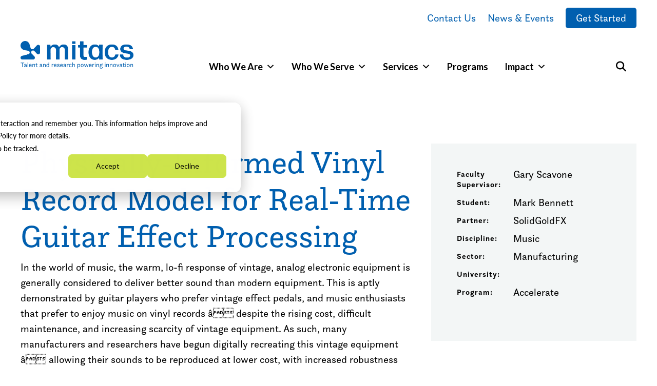

--- FILE ---
content_type: text/html; charset=UTF-8
request_url: https://www.mitacs.ca/our-projects/physically-informed-vinyl-record-model-for-real-time-guitar-effect-processing/
body_size: 38211
content:
<!DOCTYPE html>
<html lang="en-CA" class="no-js macro">
<head>
    <meta charset="UTF-8"/>
    <meta http-equiv="X-UA-Compatible" content="IE=edge">
    <meta name="HandheldFriendly" content="True">
    <meta name="MobileOptimized" content="320">
    <meta name="viewport" content="width=device-width, initial-scale=1">
    <meta name="format-detection" content="telephone=no">
    <script type="text/javascript">
        window.ajaxurl = 'https://www.mitacs.ca/wp-admin/admin-ajax.php';
    </script>
	<!-- Google Tag Manager -->
	<script>(function(w,d,s,l,i){w[l]=w[l]||[];w[l].push({'gtm.start': new Date().getTime(),event:'gtm.js'});var f=d.getElementsByTagName(s)[0], j=d.createElement(s),dl=l!='dataLayer'?'&l='+l:'';j.async=true;j.src= 'https://www.googletagmanager.com/gtm.js?id='+i+dl;f.parentNode.insertBefore(j,f);})(window,document,'script','dataLayer','GTM-THZK6CS');</script>
	<!-- End Google Tag Manager -->
	<meta name='robots' content='index, follow, max-image-preview:large, max-snippet:-1, max-video-preview:-1' />

	<!-- This site is optimized with the Yoast SEO Premium plugin v26.7 (Yoast SEO v26.7) - https://yoast.com/wordpress/plugins/seo/ -->
	<title>Physically-Informed Vinyl Record Model for Real-Time Guitar Effect Processing - Mitacs</title>
	<link rel="canonical" href="https://www.mitacs.ca/our-projects/physically-informed-vinyl-record-model-for-real-time-guitar-effect-processing/" />
	<meta property="og:locale" content="en_US" />
	<meta property="og:type" content="article" />
	<meta property="og:title" content="Physically-Informed Vinyl Record Model for Real-Time Guitar Effect Processing - Mitacs" />
	<meta property="og:description" content="In the world of music, the warm, lo-fi response of vintage, analog electronic equipment is generally considered to deliver better sound than modern equipment. This is aptly demonstrated by guitar players who prefer vintage effect pedals, and music enthusiasts that prefer to enjoy music on vinyl records â despite the rising cost, difficult maintenance, and [&hellip;]" />
	<meta property="og:url" content="https://www.mitacs.ca/our-projects/physically-informed-vinyl-record-model-for-real-time-guitar-effect-processing/" />
	<meta property="og:site_name" content="Mitacs" />
	<meta property="article:publisher" content="https://www.facebook.com/Mitacs/" />
	<meta name="twitter:card" content="summary_large_image" />
	<meta name="twitter:site" content="@MitacsCanada" />
	<meta name="twitter:label1" content="Est. reading time" />
	<meta name="twitter:data1" content="1 minute" />
	<script type="application/ld+json" class="yoast-schema-graph">{"@context":"https://schema.org","@graph":[{"@type":"WebPage","@id":"https://www.mitacs.ca/our-projects/physically-informed-vinyl-record-model-for-real-time-guitar-effect-processing/","url":"https://www.mitacs.ca/our-projects/physically-informed-vinyl-record-model-for-real-time-guitar-effect-processing/","name":"Physically-Informed Vinyl Record Model for Real-Time Guitar Effect Processing - Mitacs","isPartOf":{"@id":"https://www.mitacs.ca/#website"},"datePublished":"2022-07-14T18:29:14+00:00","inLanguage":"en-CA","potentialAction":[{"@type":"ReadAction","target":["https://www.mitacs.ca/our-projects/physically-informed-vinyl-record-model-for-real-time-guitar-effect-processing/"]}]},{"@type":"WebSite","@id":"https://www.mitacs.ca/#website","url":"https://www.mitacs.ca/","name":"Mitacs","description":"Inspiring Innovation","publisher":{"@id":"https://www.mitacs.ca/#organization"},"potentialAction":[{"@type":"SearchAction","target":{"@type":"EntryPoint","urlTemplate":"https://www.mitacs.ca/?s={search_term_string}"},"query-input":{"@type":"PropertyValueSpecification","valueRequired":true,"valueName":"search_term_string"}}],"inLanguage":"en-CA"},{"@type":"Organization","@id":"https://www.mitacs.ca/#organization","name":"Mitacs","url":"https://www.mitacs.ca/","logo":{"@type":"ImageObject","inLanguage":"en-CA","@id":"https://www.mitacs.ca/#/schema/logo/image/","url":"https://www.mitacs.ca/wp-content/uploads/2023/09/mitacs_logo_blue_4.svg","contentUrl":"https://www.mitacs.ca/wp-content/uploads/2023/09/mitacs_logo_blue_4.svg","width":784,"height":132,"caption":"Mitacs"},"image":{"@id":"https://www.mitacs.ca/#/schema/logo/image/"},"sameAs":["https://www.facebook.com/Mitacs/","https://x.com/MitacsCanada","https://www.instagram.com/mitacs/","https://www.youtube.com/@MitacsCanada","https://www.linkedin.com/company/mitacs"]}]}</script>
	<!-- / Yoast SEO Premium plugin. -->


<link rel='dns-prefetch' href='//js-eu1.hs-scripts.com' />
<link rel='dns-prefetch' href='//cdn.weglot.com' />
<link rel='dns-prefetch' href='//cdnjs.cloudflare.com' />
<link rel='dns-prefetch' href='//kit.fontawesome.com' />
<link rel='dns-prefetch' href='//stats.wp.com' />
<link rel='dns-prefetch' href='//use.fontawesome.com' />
<link rel='dns-prefetch' href='//fonts.googleapis.com' />
<link rel='dns-prefetch' href='//use.typekit.net' />
<link rel="alternate" title="oEmbed (JSON)" type="application/json+oembed" href="https://www.mitacs.ca/wp-json/oembed/1.0/embed?url=https%3A%2F%2Fwww.mitacs.ca%2Four-projects%2Fphysically-informed-vinyl-record-model-for-real-time-guitar-effect-processing%2F" />
<link rel="alternate" title="oEmbed (XML)" type="text/xml+oembed" href="https://www.mitacs.ca/wp-json/oembed/1.0/embed?url=https%3A%2F%2Fwww.mitacs.ca%2Four-projects%2Fphysically-informed-vinyl-record-model-for-real-time-guitar-effect-processing%2F&#038;format=xml" />
<style id='wp-img-auto-sizes-contain-inline-css'>
img:is([sizes=auto i],[sizes^="auto," i]){contain-intrinsic-size:3000px 1500px}
/*# sourceURL=wp-img-auto-sizes-contain-inline-css */
</style>
<link rel='stylesheet' id='all-css-2' href='https://www.mitacs.ca/wp-content/plugins/hubspot-content-embed/public/assets/main.css?m=1768857533g' type='text/css' media='all' />
<style id='wp-emoji-styles-inline-css'>

	img.wp-smiley, img.emoji {
		display: inline !important;
		border: none !important;
		box-shadow: none !important;
		height: 1em !important;
		width: 1em !important;
		margin: 0 0.07em !important;
		vertical-align: -0.1em !important;
		background: none !important;
		padding: 0 !important;
	}
/*# sourceURL=wp-emoji-styles-inline-css */
</style>
<link rel='stylesheet' id='all-css-4' href='https://www.mitacs.ca/wp-includes/css/dist/block-library/style.min.css?m=1770142559g' type='text/css' media='all' />
<style id='wp-block-paragraph-inline-css'>
.is-small-text{font-size:.875em}.is-regular-text{font-size:1em}.is-large-text{font-size:2.25em}.is-larger-text{font-size:3em}.has-drop-cap:not(:focus):first-letter{float:left;font-size:8.4em;font-style:normal;font-weight:100;line-height:.68;margin:.05em .1em 0 0;text-transform:uppercase}body.rtl .has-drop-cap:not(:focus):first-letter{float:none;margin-left:.1em}p.has-drop-cap.has-background{overflow:hidden}:root :where(p.has-background){padding:1.25em 2.375em}:where(p.has-text-color:not(.has-link-color)) a{color:inherit}p.has-text-align-left[style*="writing-mode:vertical-lr"],p.has-text-align-right[style*="writing-mode:vertical-rl"]{rotate:180deg}
/*# sourceURL=https://www.mitacs.ca/wp-includes/blocks/paragraph/style.min.css */
</style>
<style id='global-styles-inline-css'>
:root{--wp--preset--aspect-ratio--square: 1;--wp--preset--aspect-ratio--4-3: 4/3;--wp--preset--aspect-ratio--3-4: 3/4;--wp--preset--aspect-ratio--3-2: 3/2;--wp--preset--aspect-ratio--2-3: 2/3;--wp--preset--aspect-ratio--16-9: 16/9;--wp--preset--aspect-ratio--9-16: 9/16;--wp--preset--color--black: #000000;--wp--preset--color--cyan-bluish-gray: #abb8c3;--wp--preset--color--white: #ffffff;--wp--preset--color--pale-pink: #f78da7;--wp--preset--color--vivid-red: #cf2e2e;--wp--preset--color--luminous-vivid-orange: #ff6900;--wp--preset--color--luminous-vivid-amber: #fcb900;--wp--preset--color--light-green-cyan: #7bdcb5;--wp--preset--color--vivid-green-cyan: #00d084;--wp--preset--color--pale-cyan-blue: #8ed1fc;--wp--preset--color--vivid-cyan-blue: #0693e3;--wp--preset--color--vivid-purple: #9b51e0;--wp--preset--gradient--vivid-cyan-blue-to-vivid-purple: linear-gradient(135deg,rgb(6,147,227) 0%,rgb(155,81,224) 100%);--wp--preset--gradient--light-green-cyan-to-vivid-green-cyan: linear-gradient(135deg,rgb(122,220,180) 0%,rgb(0,208,130) 100%);--wp--preset--gradient--luminous-vivid-amber-to-luminous-vivid-orange: linear-gradient(135deg,rgb(252,185,0) 0%,rgb(255,105,0) 100%);--wp--preset--gradient--luminous-vivid-orange-to-vivid-red: linear-gradient(135deg,rgb(255,105,0) 0%,rgb(207,46,46) 100%);--wp--preset--gradient--very-light-gray-to-cyan-bluish-gray: linear-gradient(135deg,rgb(238,238,238) 0%,rgb(169,184,195) 100%);--wp--preset--gradient--cool-to-warm-spectrum: linear-gradient(135deg,rgb(74,234,220) 0%,rgb(151,120,209) 20%,rgb(207,42,186) 40%,rgb(238,44,130) 60%,rgb(251,105,98) 80%,rgb(254,248,76) 100%);--wp--preset--gradient--blush-light-purple: linear-gradient(135deg,rgb(255,206,236) 0%,rgb(152,150,240) 100%);--wp--preset--gradient--blush-bordeaux: linear-gradient(135deg,rgb(254,205,165) 0%,rgb(254,45,45) 50%,rgb(107,0,62) 100%);--wp--preset--gradient--luminous-dusk: linear-gradient(135deg,rgb(255,203,112) 0%,rgb(199,81,192) 50%,rgb(65,88,208) 100%);--wp--preset--gradient--pale-ocean: linear-gradient(135deg,rgb(255,245,203) 0%,rgb(182,227,212) 50%,rgb(51,167,181) 100%);--wp--preset--gradient--electric-grass: linear-gradient(135deg,rgb(202,248,128) 0%,rgb(113,206,126) 100%);--wp--preset--gradient--midnight: linear-gradient(135deg,rgb(2,3,129) 0%,rgb(40,116,252) 100%);--wp--preset--font-size--small: 13px;--wp--preset--font-size--medium: 20px;--wp--preset--font-size--large: 36px;--wp--preset--font-size--x-large: 42px;--wp--preset--spacing--20: 0.44rem;--wp--preset--spacing--30: 0.67rem;--wp--preset--spacing--40: 1rem;--wp--preset--spacing--50: 1.5rem;--wp--preset--spacing--60: 2.25rem;--wp--preset--spacing--70: 3.38rem;--wp--preset--spacing--80: 5.06rem;--wp--preset--shadow--natural: 6px 6px 9px rgba(0, 0, 0, 0.2);--wp--preset--shadow--deep: 12px 12px 50px rgba(0, 0, 0, 0.4);--wp--preset--shadow--sharp: 6px 6px 0px rgba(0, 0, 0, 0.2);--wp--preset--shadow--outlined: 6px 6px 0px -3px rgb(255, 255, 255), 6px 6px rgb(0, 0, 0);--wp--preset--shadow--crisp: 6px 6px 0px rgb(0, 0, 0);}:where(.is-layout-flex){gap: 0.5em;}:where(.is-layout-grid){gap: 0.5em;}body .is-layout-flex{display: flex;}.is-layout-flex{flex-wrap: wrap;align-items: center;}.is-layout-flex > :is(*, div){margin: 0;}body .is-layout-grid{display: grid;}.is-layout-grid > :is(*, div){margin: 0;}:where(.wp-block-columns.is-layout-flex){gap: 2em;}:where(.wp-block-columns.is-layout-grid){gap: 2em;}:where(.wp-block-post-template.is-layout-flex){gap: 1.25em;}:where(.wp-block-post-template.is-layout-grid){gap: 1.25em;}.has-black-color{color: var(--wp--preset--color--black) !important;}.has-cyan-bluish-gray-color{color: var(--wp--preset--color--cyan-bluish-gray) !important;}.has-white-color{color: var(--wp--preset--color--white) !important;}.has-pale-pink-color{color: var(--wp--preset--color--pale-pink) !important;}.has-vivid-red-color{color: var(--wp--preset--color--vivid-red) !important;}.has-luminous-vivid-orange-color{color: var(--wp--preset--color--luminous-vivid-orange) !important;}.has-luminous-vivid-amber-color{color: var(--wp--preset--color--luminous-vivid-amber) !important;}.has-light-green-cyan-color{color: var(--wp--preset--color--light-green-cyan) !important;}.has-vivid-green-cyan-color{color: var(--wp--preset--color--vivid-green-cyan) !important;}.has-pale-cyan-blue-color{color: var(--wp--preset--color--pale-cyan-blue) !important;}.has-vivid-cyan-blue-color{color: var(--wp--preset--color--vivid-cyan-blue) !important;}.has-vivid-purple-color{color: var(--wp--preset--color--vivid-purple) !important;}.has-black-background-color{background-color: var(--wp--preset--color--black) !important;}.has-cyan-bluish-gray-background-color{background-color: var(--wp--preset--color--cyan-bluish-gray) !important;}.has-white-background-color{background-color: var(--wp--preset--color--white) !important;}.has-pale-pink-background-color{background-color: var(--wp--preset--color--pale-pink) !important;}.has-vivid-red-background-color{background-color: var(--wp--preset--color--vivid-red) !important;}.has-luminous-vivid-orange-background-color{background-color: var(--wp--preset--color--luminous-vivid-orange) !important;}.has-luminous-vivid-amber-background-color{background-color: var(--wp--preset--color--luminous-vivid-amber) !important;}.has-light-green-cyan-background-color{background-color: var(--wp--preset--color--light-green-cyan) !important;}.has-vivid-green-cyan-background-color{background-color: var(--wp--preset--color--vivid-green-cyan) !important;}.has-pale-cyan-blue-background-color{background-color: var(--wp--preset--color--pale-cyan-blue) !important;}.has-vivid-cyan-blue-background-color{background-color: var(--wp--preset--color--vivid-cyan-blue) !important;}.has-vivid-purple-background-color{background-color: var(--wp--preset--color--vivid-purple) !important;}.has-black-border-color{border-color: var(--wp--preset--color--black) !important;}.has-cyan-bluish-gray-border-color{border-color: var(--wp--preset--color--cyan-bluish-gray) !important;}.has-white-border-color{border-color: var(--wp--preset--color--white) !important;}.has-pale-pink-border-color{border-color: var(--wp--preset--color--pale-pink) !important;}.has-vivid-red-border-color{border-color: var(--wp--preset--color--vivid-red) !important;}.has-luminous-vivid-orange-border-color{border-color: var(--wp--preset--color--luminous-vivid-orange) !important;}.has-luminous-vivid-amber-border-color{border-color: var(--wp--preset--color--luminous-vivid-amber) !important;}.has-light-green-cyan-border-color{border-color: var(--wp--preset--color--light-green-cyan) !important;}.has-vivid-green-cyan-border-color{border-color: var(--wp--preset--color--vivid-green-cyan) !important;}.has-pale-cyan-blue-border-color{border-color: var(--wp--preset--color--pale-cyan-blue) !important;}.has-vivid-cyan-blue-border-color{border-color: var(--wp--preset--color--vivid-cyan-blue) !important;}.has-vivid-purple-border-color{border-color: var(--wp--preset--color--vivid-purple) !important;}.has-vivid-cyan-blue-to-vivid-purple-gradient-background{background: var(--wp--preset--gradient--vivid-cyan-blue-to-vivid-purple) !important;}.has-light-green-cyan-to-vivid-green-cyan-gradient-background{background: var(--wp--preset--gradient--light-green-cyan-to-vivid-green-cyan) !important;}.has-luminous-vivid-amber-to-luminous-vivid-orange-gradient-background{background: var(--wp--preset--gradient--luminous-vivid-amber-to-luminous-vivid-orange) !important;}.has-luminous-vivid-orange-to-vivid-red-gradient-background{background: var(--wp--preset--gradient--luminous-vivid-orange-to-vivid-red) !important;}.has-very-light-gray-to-cyan-bluish-gray-gradient-background{background: var(--wp--preset--gradient--very-light-gray-to-cyan-bluish-gray) !important;}.has-cool-to-warm-spectrum-gradient-background{background: var(--wp--preset--gradient--cool-to-warm-spectrum) !important;}.has-blush-light-purple-gradient-background{background: var(--wp--preset--gradient--blush-light-purple) !important;}.has-blush-bordeaux-gradient-background{background: var(--wp--preset--gradient--blush-bordeaux) !important;}.has-luminous-dusk-gradient-background{background: var(--wp--preset--gradient--luminous-dusk) !important;}.has-pale-ocean-gradient-background{background: var(--wp--preset--gradient--pale-ocean) !important;}.has-electric-grass-gradient-background{background: var(--wp--preset--gradient--electric-grass) !important;}.has-midnight-gradient-background{background: var(--wp--preset--gradient--midnight) !important;}.has-small-font-size{font-size: var(--wp--preset--font-size--small) !important;}.has-medium-font-size{font-size: var(--wp--preset--font-size--medium) !important;}.has-large-font-size{font-size: var(--wp--preset--font-size--large) !important;}.has-x-large-font-size{font-size: var(--wp--preset--font-size--x-large) !important;}
/*# sourceURL=global-styles-inline-css */
</style>

<style id='classic-theme-styles-inline-css'>
/*! This file is auto-generated */
.wp-block-button__link{color:#fff;background-color:#32373c;border-radius:9999px;box-shadow:none;text-decoration:none;padding:calc(.667em + 2px) calc(1.333em + 2px);font-size:1.125em}.wp-block-file__button{background:#32373c;color:#fff;text-decoration:none}
/*# sourceURL=/wp-includes/css/classic-themes.min.css */
</style>
<style id='font-awesome-svg-styles-default-inline-css'>
.svg-inline--fa {
  display: inline-block;
  height: 1em;
  overflow: visible;
  vertical-align: -.125em;
}
/*# sourceURL=font-awesome-svg-styles-default-inline-css */
</style>
<link rel='stylesheet' id='font-awesome-svg-styles-css' href='https://www.mitacs.ca/wp-content/uploads/font-awesome/v5.15.3/css/svg-with-js.css' media='all' />
<style id='font-awesome-svg-styles-inline-css'>
   .wp-block-font-awesome-icon svg::before,
   .wp-rich-text-font-awesome-icon svg::before {content: unset;}
/*# sourceURL=font-awesome-svg-styles-inline-css */
</style>
<link rel='stylesheet' id='all-css-10' href='https://www.mitacs.ca/_static/??-eJyNi0EKgCAQAD+UbUUiHaK3iJot6Bqt4vdbekG3YZiBfiskl5oPDI4ZvOULXSEeM9IoZgBJRNRAFe7UIhJDDzGVCh65ftf5SKCEfh8UujqTjd9x5H02ZprXRevtBQOhNbY=' type='text/css' media='all' />
<style id='custom-flag-handle-inline-css'>
.weglot-flags.flag-0.wg-en>a:before,.weglot-flags.flag-0.wg-en>span:before {background-image: url(https://cdn.weglot.com/flags/rectangle_mat/ca.svg); }.weglot-flags.flag-0.wg-a0>a:before,.weglot-flags.flag-0.wg-a0>span:before {background-image: url(https://cdn.weglot.com/flags/rectangle_mat/ca.svg); }.weglot-flags.flag-1.wg-en>a:before,.weglot-flags.flag-1.wg-en>span:before {background-image: url(https://cdn.weglot.com/flags/shiny/ca.svg); }.weglot-flags.flag-1.wg-a0>a:before,.weglot-flags.flag-1.wg-a0>span:before {background-image: url(https://cdn.weglot.com/flags/shiny/ca.svg); }.weglot-flags.flag-2.wg-en>a:before,.weglot-flags.flag-2.wg-en>span:before {background-image: url(https://cdn.weglot.com/flags/square/ca.svg); }.weglot-flags.flag-2.wg-a0>a:before,.weglot-flags.flag-2.wg-a0>span:before {background-image: url(https://cdn.weglot.com/flags/square/ca.svg); }.weglot-flags.flag-3.wg-en>a:before,.weglot-flags.flag-3.wg-en>span:before {background-image: url(https://cdn.weglot.com/flags/circle/ca.svg); }.weglot-flags.flag-3.wg-a0>a:before,.weglot-flags.flag-3.wg-a0>span:before {background-image: url(https://cdn.weglot.com/flags/circle/ca.svg); }
/*# sourceURL=custom-flag-handle-inline-css */
</style>
<link rel='stylesheet' id='font-awesome-official-css' href='https://use.fontawesome.com/releases/v5.15.3/css/all.css' media='all' integrity="sha384-SZXxX4whJ79/gErwcOYf+zWLeJdY/qpuqC4cAa9rOGUstPomtqpuNWT9wdPEn2fk" crossorigin="anonymous" />
<link rel='stylesheet' id='google-fonts-css' href='https://fonts.googleapis.com/css?family=Open+Sans%3A300%2C300i%2C400%2C400i%2C600%2C600i%2C700%2C700i&#038;ver=6.9' media='all' />
<link rel='stylesheet' id='fontawesome-css' href='https://use.fontawesome.com/releases/v5.8.1/css/all.css?ver=6.9' media='all' />
<link rel='stylesheet' id='fancybox-css' href='https://cdnjs.cloudflare.com/ajax/libs/fancybox/3.5.6/jquery.fancybox.min.css?ver=6.9' media='all' />
<link rel='stylesheet' id='slick-css' href='https://cdnjs.cloudflare.com/ajax/libs/slick-carousel/1.9.0/slick.min.css?ver=6.9' media='all' />
<link rel='stylesheet' id='fonts-css' href='https://use.typekit.net/qvl3fjg.css?ver=6.9' media='all' />
<link rel='stylesheet' id='all-css-24' href='https://www.mitacs.ca/wp-content/themes/strukture/styles/css/main-style.css?m=1768957696g' type='text/css' media='all' />
<style id='block-visibility-screen-size-styles-inline-css'>
/* Large screens (desktops, 992px and up) */
@media ( min-width: 992px ) {
	.block-visibility-hide-large-screen {
		display: none !important;
	}
}

/* Medium screens (tablets, between 768px and 992px) */
@media ( min-width: 768px ) and ( max-width: 991.98px ) {
	.block-visibility-hide-medium-screen {
		display: none !important;
	}
}

/* Small screens (mobile devices, less than 768px) */
@media ( max-width: 767.98px ) {
	.block-visibility-hide-small-screen {
		display: none !important;
	}
}
/*# sourceURL=block-visibility-screen-size-styles-inline-css */
</style>
<link rel='stylesheet' id='font-awesome-official-v4shim-css' href='https://use.fontawesome.com/releases/v5.15.3/css/v4-shims.css' media='all' integrity="sha384-C2B+KlPW+WkR0Ld9loR1x3cXp7asA0iGVodhCoJ4hwrWm/d9qKS59BGisq+2Y0/D" crossorigin="anonymous" />
<style id='font-awesome-official-v4shim-inline-css'>
@font-face {
font-family: "FontAwesome";
font-display: block;
src: url("https://use.fontawesome.com/releases/v5.15.3/webfonts/fa-brands-400.eot"),
		url("https://use.fontawesome.com/releases/v5.15.3/webfonts/fa-brands-400.eot?#iefix") format("embedded-opentype"),
		url("https://use.fontawesome.com/releases/v5.15.3/webfonts/fa-brands-400.woff2") format("woff2"),
		url("https://use.fontawesome.com/releases/v5.15.3/webfonts/fa-brands-400.woff") format("woff"),
		url("https://use.fontawesome.com/releases/v5.15.3/webfonts/fa-brands-400.ttf") format("truetype"),
		url("https://use.fontawesome.com/releases/v5.15.3/webfonts/fa-brands-400.svg#fontawesome") format("svg");
}

@font-face {
font-family: "FontAwesome";
font-display: block;
src: url("https://use.fontawesome.com/releases/v5.15.3/webfonts/fa-solid-900.eot"),
		url("https://use.fontawesome.com/releases/v5.15.3/webfonts/fa-solid-900.eot?#iefix") format("embedded-opentype"),
		url("https://use.fontawesome.com/releases/v5.15.3/webfonts/fa-solid-900.woff2") format("woff2"),
		url("https://use.fontawesome.com/releases/v5.15.3/webfonts/fa-solid-900.woff") format("woff"),
		url("https://use.fontawesome.com/releases/v5.15.3/webfonts/fa-solid-900.ttf") format("truetype"),
		url("https://use.fontawesome.com/releases/v5.15.3/webfonts/fa-solid-900.svg#fontawesome") format("svg");
}

@font-face {
font-family: "FontAwesome";
font-display: block;
src: url("https://use.fontawesome.com/releases/v5.15.3/webfonts/fa-regular-400.eot"),
		url("https://use.fontawesome.com/releases/v5.15.3/webfonts/fa-regular-400.eot?#iefix") format("embedded-opentype"),
		url("https://use.fontawesome.com/releases/v5.15.3/webfonts/fa-regular-400.woff2") format("woff2"),
		url("https://use.fontawesome.com/releases/v5.15.3/webfonts/fa-regular-400.woff") format("woff"),
		url("https://use.fontawesome.com/releases/v5.15.3/webfonts/fa-regular-400.ttf") format("truetype"),
		url("https://use.fontawesome.com/releases/v5.15.3/webfonts/fa-regular-400.svg#fontawesome") format("svg");
unicode-range: U+F004-F005,U+F007,U+F017,U+F022,U+F024,U+F02E,U+F03E,U+F044,U+F057-F059,U+F06E,U+F070,U+F075,U+F07B-F07C,U+F080,U+F086,U+F089,U+F094,U+F09D,U+F0A0,U+F0A4-F0A7,U+F0C5,U+F0C7-F0C8,U+F0E0,U+F0EB,U+F0F3,U+F0F8,U+F0FE,U+F111,U+F118-F11A,U+F11C,U+F133,U+F144,U+F146,U+F14A,U+F14D-F14E,U+F150-F152,U+F15B-F15C,U+F164-F165,U+F185-F186,U+F191-F192,U+F1AD,U+F1C1-F1C9,U+F1CD,U+F1D8,U+F1E3,U+F1EA,U+F1F6,U+F1F9,U+F20A,U+F247-F249,U+F24D,U+F254-F25B,U+F25D,U+F267,U+F271-F274,U+F279,U+F28B,U+F28D,U+F2B5-F2B6,U+F2B9,U+F2BB,U+F2BD,U+F2C1-F2C2,U+F2D0,U+F2D2,U+F2DC,U+F2ED,U+F328,U+F358-F35B,U+F3A5,U+F3D1,U+F410,U+F4AD;
}
/*# sourceURL=font-awesome-official-v4shim-inline-css */
</style>
<script type="text/javascript" src="https://www.mitacs.ca/_static/??/wp-content/plugins/weglot/dist/front-js.js,/wp-content/themes/strukture/scripts/jquery-3.7.1.min.js?m=1768857535j" ></script><link rel="https://api.w.org/" href="https://www.mitacs.ca/wp-json/" /><link rel="alternate" title="JSON" type="application/json" href="https://www.mitacs.ca/wp-json/wp/v2/project/33417" />			<!-- DO NOT COPY THIS SNIPPET! Start of Page Analytics Tracking for HubSpot WordPress plugin v11.3.37-->
			<script class="hsq-set-content-id" data-content-id="blog-post">
				var _hsq = _hsq || [];
				_hsq.push(["setContentType", "blog-post"]);
			</script>
			<!-- DO NOT COPY THIS SNIPPET! End of Page Analytics Tracking for HubSpot WordPress plugin -->
			<!-- Stream WordPress user activity plugin v4.1.1 -->
	<style>img#wpstats{display:none}</style>
		
		<script>
		(function(h,o,t,j,a,r){
			h.hj=h.hj||function(){(h.hj.q=h.hj.q||[]).push(arguments)};
			h._hjSettings={hjid:15555,hjsv:5};
			a=o.getElementsByTagName('head')[0];
			r=o.createElement('script');r.async=1;
			r.src=t+h._hjSettings.hjid+j+h._hjSettings.hjsv;
			a.appendChild(r);
		})(window,document,'//static.hotjar.com/c/hotjar-','.js?sv=');
		</script>
		
<script type="application/json" id="weglot-data">{"website":"https:\/\/www.mitacs.ca\/","uid":"96e5652c8a","project_slug":"mitacs-website","language_from":"en","language_from_custom_flag":"ca","language_from_custom_name":null,"excluded_paths":[{"type":"CONTAIN","value":"\/our-projects\/","language_button_displayed":false,"exclusion_behavior":"NOT_TRANSLATED","excluded_languages":[],"regex":"\/our\\-projects\/"},{"type":"CONTAIN","value":"\/sitemap","language_button_displayed":false,"exclusion_behavior":"REDIRECT","excluded_languages":[],"regex":"\/sitemap"},{"type":"CONTAIN","value":"\/project-partner\/","language_button_displayed":false,"exclusion_behavior":"REDIRECT","excluded_languages":[],"regex":"\/project\\-partner\/"},{"type":"CONTAIN","value":"\/project-institution\/","language_button_displayed":false,"exclusion_behavior":"REDIRECT","excluded_languages":[],"regex":"\/project\\-institution\/"},{"type":"CONTAIN","value":"\/project-program\/","language_button_displayed":false,"exclusion_behavior":"REDIRECT","excluded_languages":[],"regex":"\/project\\-program\/"},{"type":"CONTAIN","value":"\/project-province\/","language_button_displayed":false,"exclusion_behavior":"REDIRECT","excluded_languages":[],"regex":"\/project\\-province\/"},{"type":"CONTAIN","value":"\/project-discipline\/","language_button_displayed":false,"exclusion_behavior":"REDIRECT","excluded_languages":[],"regex":"\/project\\-discipline\/"},{"type":"CONTAIN","value":"\/project-sector\/","language_button_displayed":false,"exclusion_behavior":"REDIRECT","excluded_languages":[],"regex":"\/project\\-sector\/"},{"type":"IS_EXACTLY","value":"\/program-personas\/example-persona","language_button_displayed":false,"exclusion_behavior":"REDIRECT","excluded_languages":[],"regex":"^\/program\\-personas\/example\\-persona$"},{"type":"IS_EXACTLY","value":"\/news\/category\/media-coverage\/page\/51","language_button_displayed":false,"exclusion_behavior":"REDIRECT","excluded_languages":[],"regex":"^\/news\/category\/media\\-coverage\/page\/51$"},{"type":"IS_EXACTLY","value":"\/news\/category\/news-release\/page\/2","language_button_displayed":false,"exclusion_behavior":"REDIRECT","excluded_languages":[],"regex":"^\/news\/category\/news\\-release\/page\/2$"},{"type":"IS_EXACTLY","value":"\/news\/category\/news-release\/page\/23","language_button_displayed":false,"exclusion_behavior":"REDIRECT","excluded_languages":[],"regex":"^\/news\/category\/news\\-release\/page\/23$"},{"type":"IS_EXACTLY","value":"\/news\/category\/news-release\/page\/3","language_button_displayed":false,"exclusion_behavior":"REDIRECT","excluded_languages":[],"regex":"^\/news\/category\/news\\-release\/page\/3$"},{"type":"IS_EXACTLY","value":"\/page\/2","language_button_displayed":false,"exclusion_behavior":"REDIRECT","excluded_languages":[],"regex":"^\/page\/2$"},{"type":"IS_EXACTLY","value":"\/page\/3","language_button_displayed":false,"exclusion_behavior":"REDIRECT","excluded_languages":[],"regex":"^\/page\/3$"},{"type":"IS_EXACTLY","value":"\/page\/4","language_button_displayed":false,"exclusion_behavior":"REDIRECT","excluded_languages":[],"regex":"^\/page\/4$"},{"type":"IS_EXACTLY","value":"\/page\/6","language_button_displayed":false,"exclusion_behavior":"REDIRECT","excluded_languages":[],"regex":"^\/page\/6$"},{"type":"IS_EXACTLY","value":"\/page\/7","language_button_displayed":false,"exclusion_behavior":"REDIRECT","excluded_languages":[],"regex":"^\/page\/7$"},{"type":"IS_EXACTLY","value":"\/page\/9","language_button_displayed":false,"exclusion_behavior":"REDIRECT","excluded_languages":[],"regex":"^\/page\/9$"},{"type":"IS_EXACTLY","value":"\/page\/10","language_button_displayed":false,"exclusion_behavior":"REDIRECT","excluded_languages":[],"regex":"^\/page\/10$"},{"type":"IS_EXACTLY","value":"\/page\/13","language_button_displayed":false,"exclusion_behavior":"REDIRECT","excluded_languages":[],"regex":"^\/page\/13$"},{"type":"IS_EXACTLY","value":"\/page\/18","language_button_displayed":false,"exclusion_behavior":"REDIRECT","excluded_languages":[],"regex":"^\/page\/18$"},{"type":"IS_EXACTLY","value":"\/page\/38","language_button_displayed":false,"exclusion_behavior":"REDIRECT","excluded_languages":[],"regex":"^\/page\/38$"},{"type":"IS_EXACTLY","value":"\/page\/40","language_button_displayed":false,"exclusion_behavior":"REDIRECT","excluded_languages":[],"regex":"^\/page\/40$"},{"type":"IS_EXACTLY","value":"\/page\/39","language_button_displayed":false,"exclusion_behavior":"REDIRECT","excluded_languages":[],"regex":"^\/page\/39$"},{"type":"IS_EXACTLY","value":"\/page\/46","language_button_displayed":false,"exclusion_behavior":"REDIRECT","excluded_languages":[],"regex":"^\/page\/46$"},{"type":"IS_EXACTLY","value":"\/page\/50","language_button_displayed":false,"exclusion_behavior":"REDIRECT","excluded_languages":[],"regex":"^\/page\/50$"},{"type":"IS_EXACTLY","value":"\/page\/72","language_button_displayed":false,"exclusion_behavior":"REDIRECT","excluded_languages":[],"regex":"^\/page\/72$"},{"type":"IS_EXACTLY","value":"\/page\/62","language_button_displayed":false,"exclusion_behavior":"REDIRECT","excluded_languages":[],"regex":"^\/page\/62$"},{"type":"IS_EXACTLY","value":"\/page\/87","language_button_displayed":false,"exclusion_behavior":"REDIRECT","excluded_languages":[],"regex":"^\/page\/87$"},{"type":"IS_EXACTLY","value":"\/page\/8","language_button_displayed":false,"exclusion_behavior":"REDIRECT","excluded_languages":[],"regex":"^\/page\/8$"},{"type":"IS_EXACTLY","value":"\/page\/263","language_button_displayed":false,"exclusion_behavior":"REDIRECT","excluded_languages":[],"regex":"^\/page\/263$"},{"type":"IS_EXACTLY","value":"\/page\/1","language_button_displayed":false,"exclusion_behavior":"REDIRECT","excluded_languages":[],"regex":"^\/page\/1$"},{"type":"IS_EXACTLY","value":"\/news\/author\/mitacs-team\/page\/2","language_button_displayed":false,"exclusion_behavior":"REDIRECT","excluded_languages":[],"regex":"^\/news\/author\/mitacs\\-team\/page\/2$"},{"type":"IS_EXACTLY","value":"\/news\/category\/media-coverage\/page\/18","language_button_displayed":false,"exclusion_behavior":"REDIRECT","excluded_languages":[],"regex":"^\/news\/category\/media\\-coverage\/page\/18$"},{"type":"IS_EXACTLY","value":"\/news\/category\/news-release\/page\/31","language_button_displayed":false,"exclusion_behavior":"REDIRECT","excluded_languages":[],"regex":"^\/news\/category\/news\\-release\/page\/31$"},{"type":"IS_EXACTLY","value":"\/news\/category\/media-coverage\/page\/30","language_button_displayed":false,"exclusion_behavior":"REDIRECT","excluded_languages":[],"regex":"^\/news\/category\/media\\-coverage\/page\/30$"},{"type":"IS_EXACTLY","value":"\/program-types\/students-post-docs\/page\/2","language_button_displayed":false,"exclusion_behavior":"REDIRECT","excluded_languages":[],"regex":"^\/program\\-types\/students\\-post\\-docs\/page\/2$"},{"type":"IS_EXACTLY","value":"\/news\/category\/media-coverage\/page\/37","language_button_displayed":false,"exclusion_behavior":"REDIRECT","excluded_languages":[],"regex":"^\/news\/category\/media\\-coverage\/page\/37$"},{"type":"IS_EXACTLY","value":"\/project-language\/fr\/page\/160","language_button_displayed":false,"exclusion_behavior":"REDIRECT","excluded_languages":[],"regex":"^\/project\\-language\/fr\/page\/160$"},{"type":"IS_EXACTLY","value":"\/page\/5","language_button_displayed":false,"exclusion_behavior":"REDIRECT","excluded_languages":[],"regex":"^\/page\/5$"},{"type":"IS_EXACTLY","value":"\/business-province\/quebec\/page\/2","language_button_displayed":false,"exclusion_behavior":"REDIRECT","excluded_languages":[],"regex":"^\/business\\-province\/quebec\/page\/2$"},{"type":"IS_EXACTLY","value":"\/project-language\/fr\/page\/15","language_button_displayed":false,"exclusion_behavior":"REDIRECT","excluded_languages":[],"regex":"^\/project\\-language\/fr\/page\/15$"},{"type":"IS_EXACTLY","value":"\/page\/19","language_button_displayed":false,"exclusion_behavior":"REDIRECT","excluded_languages":[],"regex":"^\/page\/19$"},{"type":"IS_EXACTLY","value":"\/page\/12","language_button_displayed":false,"exclusion_behavior":"REDIRECT","excluded_languages":[],"regex":"^\/page\/12$"},{"type":"IS_EXACTLY","value":"\/page\/14","language_button_displayed":false,"exclusion_behavior":"REDIRECT","excluded_languages":[],"regex":"^\/page\/14$"},{"type":"IS_EXACTLY","value":"\/page\/32","language_button_displayed":false,"exclusion_behavior":"REDIRECT","excluded_languages":[],"regex":"^\/page\/32$"},{"type":"IS_EXACTLY","value":"\/page\/67","language_button_displayed":false,"exclusion_behavior":"REDIRECT","excluded_languages":[],"regex":"^\/page\/67$"},{"type":"IS_EXACTLY","value":"\/page\/66","language_button_displayed":false,"exclusion_behavior":"REDIRECT","excluded_languages":[],"regex":"^\/page\/66$"},{"type":"IS_EXACTLY","value":"\/page\/85","language_button_displayed":false,"exclusion_behavior":"REDIRECT","excluded_languages":[],"regex":"^\/page\/85$"},{"type":"IS_EXACTLY","value":"\/page\/88","language_button_displayed":false,"exclusion_behavior":"REDIRECT","excluded_languages":[],"regex":"^\/page\/88$"},{"type":"IS_EXACTLY","value":"\/page\/1235","language_button_displayed":false,"exclusion_behavior":"REDIRECT","excluded_languages":[],"regex":"^\/page\/1235$"},{"type":"IS_EXACTLY","value":"\/page\/94","language_button_displayed":false,"exclusion_behavior":"REDIRECT","excluded_languages":[],"regex":"^\/page\/94$"},{"type":"IS_EXACTLY","value":"\/page\/93","language_button_displayed":false,"exclusion_behavior":"REDIRECT","excluded_languages":[],"regex":"^\/page\/93$"},{"type":"IS_EXACTLY","value":"\/page\/95","language_button_displayed":false,"exclusion_behavior":"REDIRECT","excluded_languages":[],"regex":"^\/page\/95$"},{"type":"IS_EXACTLY","value":"\/page\/1067","language_button_displayed":false,"exclusion_behavior":"REDIRECT","excluded_languages":[],"regex":"^\/page\/1067$"},{"type":"IS_EXACTLY","value":"\/page\/1039","language_button_displayed":false,"exclusion_behavior":"REDIRECT","excluded_languages":[],"regex":"^\/page\/1039$"},{"type":"IS_EXACTLY","value":"\/news\/category\/news-release\/page\/36","language_button_displayed":false,"exclusion_behavior":"REDIRECT","excluded_languages":[],"regex":"^\/news\/category\/news\\-release\/page\/36$"},{"type":"IS_EXACTLY","value":"\/news\/category\/news-release\/page\/8","language_button_displayed":false,"exclusion_behavior":"REDIRECT","excluded_languages":[],"regex":"^\/news\/category\/news\\-release\/page\/8$"},{"type":"IS_EXACTLY","value":"\/news\/category\/media-coverage\/page\/16","language_button_displayed":false,"exclusion_behavior":"REDIRECT","excluded_languages":[],"regex":"^\/news\/category\/media\\-coverage\/page\/16$"},{"type":"IS_EXACTLY","value":"\/news\/category\/media-coverage\/page\/31","language_button_displayed":false,"exclusion_behavior":"REDIRECT","excluded_languages":[],"regex":"^\/news\/category\/media\\-coverage\/page\/31$"},{"type":"IS_EXACTLY","value":"\/news\/category\/media-coverage\/page\/42","language_button_displayed":false,"exclusion_behavior":"REDIRECT","excluded_languages":[],"regex":"^\/news\/category\/media\\-coverage\/page\/42$"},{"type":"IS_EXACTLY","value":"\/news\/category\/media-coverage\/page\/39","language_button_displayed":false,"exclusion_behavior":"REDIRECT","excluded_languages":[],"regex":"^\/news\/category\/media\\-coverage\/page\/39$"},{"type":"IS_EXACTLY","value":"\/news\/category\/media-coverage\/page\/33","language_button_displayed":false,"exclusion_behavior":"REDIRECT","excluded_languages":[],"regex":"^\/news\/category\/media\\-coverage\/page\/33$"},{"type":"IS_EXACTLY","value":"\/program-locations\/canada\/page\/2","language_button_displayed":false,"exclusion_behavior":"REDIRECT","excluded_languages":[],"regex":"^\/program\\-locations\/canada\/page\/2$"},{"type":"IS_EXACTLY","value":"\/project-language\/fr\/page\/2","language_button_displayed":false,"exclusion_behavior":"REDIRECT","excluded_languages":[],"regex":"^\/project\\-language\/fr\/page\/2$"},{"type":"IS_EXACTLY","value":"\/page\/1304","language_button_displayed":false,"exclusion_behavior":"REDIRECT","excluded_languages":[],"regex":"^\/page\/1304$"},{"type":"IS_EXACTLY","value":"\/page\/35","language_button_displayed":false,"exclusion_behavior":"REDIRECT","excluded_languages":[],"regex":"^\/page\/35$"},{"type":"IS_EXACTLY","value":"\/project-language\/fr\/page\/129","language_button_displayed":false,"exclusion_behavior":"REDIRECT","excluded_languages":[],"regex":"^\/project\\-language\/fr\/page\/129$"},{"type":"IS_EXACTLY","value":"\/page\/1270","language_button_displayed":false,"exclusion_behavior":"REDIRECT","excluded_languages":[],"regex":"^\/page\/1270$"},{"type":"IS_EXACTLY","value":"\/page\/1264","language_button_displayed":false,"exclusion_behavior":"REDIRECT","excluded_languages":[],"regex":"^\/page\/1264$"},{"type":"IS_EXACTLY","value":"\/page\/74","language_button_displayed":false,"exclusion_behavior":"REDIRECT","excluded_languages":[],"regex":"^\/page\/74$"},{"type":"IS_EXACTLY","value":"\/page\/90","language_button_displayed":false,"exclusion_behavior":"REDIRECT","excluded_languages":[],"regex":"^\/page\/90$"},{"type":"IS_EXACTLY","value":"\/project-language\/fr\/page\/64","language_button_displayed":false,"exclusion_behavior":"REDIRECT","excluded_languages":[],"regex":"^\/project\\-language\/fr\/page\/64$"},{"type":"IS_EXACTLY","value":"\/project-language\/fr\/page\/82","language_button_displayed":false,"exclusion_behavior":"REDIRECT","excluded_languages":[],"regex":"^\/project\\-language\/fr\/page\/82$"},{"type":"IS_EXACTLY","value":"\/page\/1219","language_button_displayed":false,"exclusion_behavior":"REDIRECT","excluded_languages":[],"regex":"^\/page\/1219$"},{"type":"IS_EXACTLY","value":"\/page\/164","language_button_displayed":false,"exclusion_behavior":"REDIRECT","excluded_languages":[],"regex":"^\/page\/164$"},{"type":"IS_EXACTLY","value":"\/page\/256","language_button_displayed":false,"exclusion_behavior":"REDIRECT","excluded_languages":[],"regex":"^\/page\/256$"},{"type":"IS_EXACTLY","value":"\/page\/285","language_button_displayed":false,"exclusion_behavior":"REDIRECT","excluded_languages":[],"regex":"^\/page\/285$"},{"type":"IS_EXACTLY","value":"\/page\/1072","language_button_displayed":false,"exclusion_behavior":"REDIRECT","excluded_languages":[],"regex":"^\/page\/1072$"},{"type":"IS_EXACTLY","value":"\/page\/1119","language_button_displayed":false,"exclusion_behavior":"REDIRECT","excluded_languages":[],"regex":"^\/page\/1119$"},{"type":"IS_EXACTLY","value":"\/page\/58","language_button_displayed":false,"exclusion_behavior":"REDIRECT","excluded_languages":[],"regex":"^\/page\/58$"},{"type":"IS_EXACTLY","value":"\/project-language\/fr\/page\/104","language_button_displayed":false,"exclusion_behavior":"REDIRECT","excluded_languages":[],"regex":"^\/project\\-language\/fr\/page\/104$"},{"type":"IS_EXACTLY","value":"\/project-language\/fr\/page\/102","language_button_displayed":false,"exclusion_behavior":"REDIRECT","excluded_languages":[],"regex":"^\/project\\-language\/fr\/page\/102$"},{"type":"IS_EXACTLY","value":"\/project-language\/fr\/page\/54","language_button_displayed":false,"exclusion_behavior":"REDIRECT","excluded_languages":[],"regex":"^\/project\\-language\/fr\/page\/54$"},{"type":"IS_EXACTLY","value":"\/page\/596","language_button_displayed":false,"exclusion_behavior":"REDIRECT","excluded_languages":[],"regex":"^\/page\/596$"},{"type":"IS_EXACTLY","value":"\/page\/597","language_button_displayed":false,"exclusion_behavior":"REDIRECT","excluded_languages":[],"regex":"^\/page\/597$"},{"type":"IS_EXACTLY","value":"\/page\/598","language_button_displayed":false,"exclusion_behavior":"REDIRECT","excluded_languages":[],"regex":"^\/page\/598$"},{"type":"IS_EXACTLY","value":"\/page\/599","language_button_displayed":false,"exclusion_behavior":"REDIRECT","excluded_languages":[],"regex":"^\/page\/599$"},{"type":"IS_EXACTLY","value":"\/page\/891","language_button_displayed":false,"exclusion_behavior":"REDIRECT","excluded_languages":[],"regex":"^\/page\/891$"},{"type":"IS_EXACTLY","value":"\/page\/600","language_button_displayed":false,"exclusion_behavior":"REDIRECT","excluded_languages":[],"regex":"^\/page\/600$"},{"type":"IS_EXACTLY","value":"\/page\/602","language_button_displayed":false,"exclusion_behavior":"REDIRECT","excluded_languages":[],"regex":"^\/page\/602$"},{"type":"IS_EXACTLY","value":"\/page\/607","language_button_displayed":false,"exclusion_behavior":"REDIRECT","excluded_languages":[],"regex":"^\/page\/607$"},{"type":"IS_EXACTLY","value":"\/page\/610","language_button_displayed":false,"exclusion_behavior":"REDIRECT","excluded_languages":[],"regex":"^\/page\/610$"},{"type":"IS_EXACTLY","value":"\/page\/897","language_button_displayed":false,"exclusion_behavior":"REDIRECT","excluded_languages":[],"regex":"^\/page\/897$"},{"type":"IS_EXACTLY","value":"\/page\/611","language_button_displayed":false,"exclusion_behavior":"REDIRECT","excluded_languages":[],"regex":"^\/page\/611$"},{"type":"IS_EXACTLY","value":"\/page\/612","language_button_displayed":false,"exclusion_behavior":"REDIRECT","excluded_languages":[],"regex":"^\/page\/612$"},{"type":"IS_EXACTLY","value":"\/page\/613","language_button_displayed":false,"exclusion_behavior":"REDIRECT","excluded_languages":[],"regex":"^\/page\/613$"},{"type":"IS_EXACTLY","value":"\/page\/614","language_button_displayed":false,"exclusion_behavior":"REDIRECT","excluded_languages":[],"regex":"^\/page\/614$"},{"type":"IS_EXACTLY","value":"\/page\/209","language_button_displayed":false,"exclusion_behavior":"REDIRECT","excluded_languages":[],"regex":"^\/page\/209$"},{"type":"IS_EXACTLY","value":"\/page\/615","language_button_displayed":false,"exclusion_behavior":"REDIRECT","excluded_languages":[],"regex":"^\/page\/615$"},{"type":"IS_EXACTLY","value":"\/page\/616","language_button_displayed":false,"exclusion_behavior":"REDIRECT","excluded_languages":[],"regex":"^\/page\/616$"},{"type":"IS_EXACTLY","value":"\/page\/617","language_button_displayed":false,"exclusion_behavior":"REDIRECT","excluded_languages":[],"regex":"^\/page\/617$"},{"type":"IS_EXACTLY","value":"\/page\/618","language_button_displayed":false,"exclusion_behavior":"REDIRECT","excluded_languages":[],"regex":"^\/page\/618$"},{"type":"IS_EXACTLY","value":"\/page\/642","language_button_displayed":false,"exclusion_behavior":"REDIRECT","excluded_languages":[],"regex":"^\/page\/642$"},{"type":"IS_EXACTLY","value":"\/page\/585","language_button_displayed":false,"exclusion_behavior":"REDIRECT","excluded_languages":[],"regex":"^\/page\/585$"},{"type":"IS_EXACTLY","value":"\/page\/216","language_button_displayed":false,"exclusion_behavior":"REDIRECT","excluded_languages":[],"regex":"^\/page\/216$"},{"type":"IS_EXACTLY","value":"\/page\/586","language_button_displayed":false,"exclusion_behavior":"REDIRECT","excluded_languages":[],"regex":"^\/page\/586$"},{"type":"IS_EXACTLY","value":"\/page\/587","language_button_displayed":false,"exclusion_behavior":"REDIRECT","excluded_languages":[],"regex":"^\/page\/587$"},{"type":"IS_EXACTLY","value":"\/page\/588","language_button_displayed":false,"exclusion_behavior":"REDIRECT","excluded_languages":[],"regex":"^\/page\/588$"},{"type":"IS_EXACTLY","value":"\/page\/214","language_button_displayed":false,"exclusion_behavior":"REDIRECT","excluded_languages":[],"regex":"^\/page\/214$"},{"type":"IS_EXACTLY","value":"\/page\/589","language_button_displayed":false,"exclusion_behavior":"REDIRECT","excluded_languages":[],"regex":"^\/page\/589$"},{"type":"IS_EXACTLY","value":"\/page\/592","language_button_displayed":false,"exclusion_behavior":"REDIRECT","excluded_languages":[],"regex":"^\/page\/592$"},{"type":"IS_EXACTLY","value":"\/page\/593","language_button_displayed":false,"exclusion_behavior":"REDIRECT","excluded_languages":[],"regex":"^\/page\/593$"},{"type":"IS_EXACTLY","value":"\/page\/594","language_button_displayed":false,"exclusion_behavior":"REDIRECT","excluded_languages":[],"regex":"^\/page\/594$"},{"type":"IS_EXACTLY","value":"\/page\/595","language_button_displayed":false,"exclusion_behavior":"REDIRECT","excluded_languages":[],"regex":"^\/page\/595$"},{"type":"IS_EXACTLY","value":"\/page\/603","language_button_displayed":false,"exclusion_behavior":"REDIRECT","excluded_languages":[],"regex":"^\/page\/603$"},{"type":"IS_EXACTLY","value":"\/page\/604","language_button_displayed":false,"exclusion_behavior":"REDIRECT","excluded_languages":[],"regex":"^\/page\/604$"},{"type":"IS_EXACTLY","value":"\/page\/605","language_button_displayed":false,"exclusion_behavior":"REDIRECT","excluded_languages":[],"regex":"^\/page\/605$"},{"type":"IS_EXACTLY","value":"\/page\/606","language_button_displayed":false,"exclusion_behavior":"REDIRECT","excluded_languages":[],"regex":"^\/page\/606$"},{"type":"IS_EXACTLY","value":"\/page\/608","language_button_displayed":false,"exclusion_behavior":"REDIRECT","excluded_languages":[],"regex":"^\/page\/608$"},{"type":"IS_EXACTLY","value":"\/page\/609","language_button_displayed":false,"exclusion_behavior":"REDIRECT","excluded_languages":[],"regex":"^\/page\/609$"},{"type":"IS_EXACTLY","value":"\/page\/619","language_button_displayed":false,"exclusion_behavior":"REDIRECT","excluded_languages":[],"regex":"^\/page\/619$"},{"type":"IS_EXACTLY","value":"\/page\/620","language_button_displayed":false,"exclusion_behavior":"REDIRECT","excluded_languages":[],"regex":"^\/page\/620$"},{"type":"IS_EXACTLY","value":"\/page\/621","language_button_displayed":false,"exclusion_behavior":"REDIRECT","excluded_languages":[],"regex":"^\/page\/621$"},{"type":"IS_EXACTLY","value":"\/page\/622","language_button_displayed":false,"exclusion_behavior":"REDIRECT","excluded_languages":[],"regex":"^\/page\/622$"},{"type":"IS_EXACTLY","value":"\/page\/623","language_button_displayed":false,"exclusion_behavior":"REDIRECT","excluded_languages":[],"regex":"^\/page\/623$"},{"type":"IS_EXACTLY","value":"\/page\/624","language_button_displayed":false,"exclusion_behavior":"REDIRECT","excluded_languages":[],"regex":"^\/page\/624$"},{"type":"IS_EXACTLY","value":"\/page\/650","language_button_displayed":false,"exclusion_behavior":"REDIRECT","excluded_languages":[],"regex":"^\/page\/650$"},{"type":"IS_EXACTLY","value":"\/page\/569","language_button_displayed":false,"exclusion_behavior":"REDIRECT","excluded_languages":[],"regex":"^\/page\/569$"},{"type":"IS_EXACTLY","value":"\/page\/570","language_button_displayed":false,"exclusion_behavior":"REDIRECT","excluded_languages":[],"regex":"^\/page\/570$"},{"type":"IS_EXACTLY","value":"\/page\/571","language_button_displayed":false,"exclusion_behavior":"REDIRECT","excluded_languages":[],"regex":"^\/page\/571$"},{"type":"IS_EXACTLY","value":"\/page\/572","language_button_displayed":false,"exclusion_behavior":"REDIRECT","excluded_languages":[],"regex":"^\/page\/572$"},{"type":"IS_EXACTLY","value":"\/page\/573","language_button_displayed":false,"exclusion_behavior":"REDIRECT","excluded_languages":[],"regex":"^\/page\/573$"},{"type":"IS_EXACTLY","value":"\/page\/574","language_button_displayed":false,"exclusion_behavior":"REDIRECT","excluded_languages":[],"regex":"^\/page\/574$"},{"type":"IS_EXACTLY","value":"\/page\/576","language_button_displayed":false,"exclusion_behavior":"REDIRECT","excluded_languages":[],"regex":"^\/page\/576$"},{"type":"IS_EXACTLY","value":"\/page\/577","language_button_displayed":false,"exclusion_behavior":"REDIRECT","excluded_languages":[],"regex":"^\/page\/577$"},{"type":"IS_EXACTLY","value":"\/page\/578","language_button_displayed":false,"exclusion_behavior":"REDIRECT","excluded_languages":[],"regex":"^\/page\/578$"},{"type":"IS_EXACTLY","value":"\/page\/579","language_button_displayed":false,"exclusion_behavior":"REDIRECT","excluded_languages":[],"regex":"^\/page\/579$"},{"type":"IS_EXACTLY","value":"\/page\/580","language_button_displayed":false,"exclusion_behavior":"REDIRECT","excluded_languages":[],"regex":"^\/page\/580$"},{"type":"IS_EXACTLY","value":"\/page\/581","language_button_displayed":false,"exclusion_behavior":"REDIRECT","excluded_languages":[],"regex":"^\/page\/581$"},{"type":"IS_EXACTLY","value":"\/page\/582","language_button_displayed":false,"exclusion_behavior":"REDIRECT","excluded_languages":[],"regex":"^\/page\/582$"},{"type":"IS_EXACTLY","value":"\/page\/583","language_button_displayed":false,"exclusion_behavior":"REDIRECT","excluded_languages":[],"regex":"^\/page\/583$"},{"type":"IS_EXACTLY","value":"\/page\/584","language_button_displayed":false,"exclusion_behavior":"REDIRECT","excluded_languages":[],"regex":"^\/page\/584$"},{"type":"IS_EXACTLY","value":"\/page\/590","language_button_displayed":false,"exclusion_behavior":"REDIRECT","excluded_languages":[],"regex":"^\/page\/590$"},{"type":"IS_EXACTLY","value":"\/page\/591","language_button_displayed":false,"exclusion_behavior":"REDIRECT","excluded_languages":[],"regex":"^\/page\/591$"},{"type":"IS_EXACTLY","value":"\/page\/625","language_button_displayed":false,"exclusion_behavior":"REDIRECT","excluded_languages":[],"regex":"^\/page\/625$"},{"type":"IS_EXACTLY","value":"\/page\/626","language_button_displayed":false,"exclusion_behavior":"REDIRECT","excluded_languages":[],"regex":"^\/page\/626$"},{"type":"IS_EXACTLY","value":"\/page\/627","language_button_displayed":false,"exclusion_behavior":"REDIRECT","excluded_languages":[],"regex":"^\/page\/627$"},{"type":"IS_EXACTLY","value":"\/page\/218","language_button_displayed":false,"exclusion_behavior":"REDIRECT","excluded_languages":[],"regex":"^\/page\/218$"},{"type":"IS_EXACTLY","value":"\/page\/628","language_button_displayed":false,"exclusion_behavior":"REDIRECT","excluded_languages":[],"regex":"^\/page\/628$"},{"type":"IS_EXACTLY","value":"\/page\/629","language_button_displayed":false,"exclusion_behavior":"REDIRECT","excluded_languages":[],"regex":"^\/page\/629$"},{"type":"IS_EXACTLY","value":"\/page\/656","language_button_displayed":false,"exclusion_behavior":"REDIRECT","excluded_languages":[],"regex":"^\/page\/656$"},{"type":"IS_EXACTLY","value":"\/page\/869","language_button_displayed":false,"exclusion_behavior":"REDIRECT","excluded_languages":[],"regex":"^\/page\/869$"},{"type":"IS_EXACTLY","value":"\/page\/555","language_button_displayed":false,"exclusion_behavior":"REDIRECT","excluded_languages":[],"regex":"^\/page\/555$"},{"type":"IS_EXACTLY","value":"\/page\/556","language_button_displayed":false,"exclusion_behavior":"REDIRECT","excluded_languages":[],"regex":"^\/page\/556$"},{"type":"IS_EXACTLY","value":"\/page\/557","language_button_displayed":false,"exclusion_behavior":"REDIRECT","excluded_languages":[],"regex":"^\/page\/557$"},{"type":"IS_EXACTLY","value":"\/page\/558","language_button_displayed":false,"exclusion_behavior":"REDIRECT","excluded_languages":[],"regex":"^\/page\/558$"},{"type":"IS_EXACTLY","value":"\/page\/559","language_button_displayed":false,"exclusion_behavior":"REDIRECT","excluded_languages":[],"regex":"^\/page\/559$"},{"type":"IS_EXACTLY","value":"\/page\/561","language_button_displayed":false,"exclusion_behavior":"REDIRECT","excluded_languages":[],"regex":"^\/page\/561$"},{"type":"IS_EXACTLY","value":"\/page\/562","language_button_displayed":false,"exclusion_behavior":"REDIRECT","excluded_languages":[],"regex":"^\/page\/562$"},{"type":"IS_EXACTLY","value":"\/page\/563","language_button_displayed":false,"exclusion_behavior":"REDIRECT","excluded_languages":[],"regex":"^\/page\/563$"},{"type":"IS_EXACTLY","value":"\/page\/564","language_button_displayed":false,"exclusion_behavior":"REDIRECT","excluded_languages":[],"regex":"^\/page\/564$"},{"type":"IS_EXACTLY","value":"\/page\/565","language_button_displayed":false,"exclusion_behavior":"REDIRECT","excluded_languages":[],"regex":"^\/page\/565$"},{"type":"IS_EXACTLY","value":"\/page\/566","language_button_displayed":false,"exclusion_behavior":"REDIRECT","excluded_languages":[],"regex":"^\/page\/566$"},{"type":"IS_EXACTLY","value":"\/page\/567","language_button_displayed":false,"exclusion_behavior":"REDIRECT","excluded_languages":[],"regex":"^\/page\/567$"},{"type":"IS_EXACTLY","value":"\/page\/568","language_button_displayed":false,"exclusion_behavior":"REDIRECT","excluded_languages":[],"regex":"^\/page\/568$"},{"type":"IS_EXACTLY","value":"\/page\/575","language_button_displayed":false,"exclusion_behavior":"REDIRECT","excluded_languages":[],"regex":"^\/page\/575$"},{"type":"IS_EXACTLY","value":"\/page\/630","language_button_displayed":false,"exclusion_behavior":"REDIRECT","excluded_languages":[],"regex":"^\/page\/630$"},{"type":"IS_EXACTLY","value":"\/page\/631","language_button_displayed":false,"exclusion_behavior":"REDIRECT","excluded_languages":[],"regex":"^\/page\/631$"},{"type":"IS_EXACTLY","value":"\/page\/632","language_button_displayed":false,"exclusion_behavior":"REDIRECT","excluded_languages":[],"regex":"^\/page\/632$"},{"type":"IS_EXACTLY","value":"\/page\/633","language_button_displayed":false,"exclusion_behavior":"REDIRECT","excluded_languages":[],"regex":"^\/page\/633$"},{"type":"IS_EXACTLY","value":"\/page\/634","language_button_displayed":false,"exclusion_behavior":"REDIRECT","excluded_languages":[],"regex":"^\/page\/634$"},{"type":"IS_EXACTLY","value":"\/page\/635","language_button_displayed":false,"exclusion_behavior":"REDIRECT","excluded_languages":[],"regex":"^\/page\/635$"},{"type":"IS_EXACTLY","value":"\/page\/636","language_button_displayed":false,"exclusion_behavior":"REDIRECT","excluded_languages":[],"regex":"^\/page\/636$"},{"type":"IS_EXACTLY","value":"\/page\/637","language_button_displayed":false,"exclusion_behavior":"REDIRECT","excluded_languages":[],"regex":"^\/page\/637$"},{"type":"IS_EXACTLY","value":"\/page\/665","language_button_displayed":false,"exclusion_behavior":"REDIRECT","excluded_languages":[],"regex":"^\/page\/665$"},{"type":"IS_EXACTLY","value":"\/page\/539","language_button_displayed":false,"exclusion_behavior":"REDIRECT","excluded_languages":[],"regex":"^\/page\/539$"},{"type":"IS_EXACTLY","value":"\/page\/862","language_button_displayed":false,"exclusion_behavior":"REDIRECT","excluded_languages":[],"regex":"^\/page\/862$"},{"type":"IS_EXACTLY","value":"\/page\/541","language_button_displayed":false,"exclusion_behavior":"REDIRECT","excluded_languages":[],"regex":"^\/page\/541$"},{"type":"IS_EXACTLY","value":"\/page\/543","language_button_displayed":false,"exclusion_behavior":"REDIRECT","excluded_languages":[],"regex":"^\/page\/543$"},{"type":"IS_EXACTLY","value":"\/page\/863","language_button_displayed":false,"exclusion_behavior":"REDIRECT","excluded_languages":[],"regex":"^\/page\/863$"},{"type":"IS_EXACTLY","value":"\/page\/544","language_button_displayed":false,"exclusion_behavior":"REDIRECT","excluded_languages":[],"regex":"^\/page\/544$"},{"type":"IS_EXACTLY","value":"\/page\/545","language_button_displayed":false,"exclusion_behavior":"REDIRECT","excluded_languages":[],"regex":"^\/page\/545$"},{"type":"IS_EXACTLY","value":"\/page\/864","language_button_displayed":false,"exclusion_behavior":"REDIRECT","excluded_languages":[],"regex":"^\/page\/864$"},{"type":"IS_EXACTLY","value":"\/page\/546","language_button_displayed":false,"exclusion_behavior":"REDIRECT","excluded_languages":[],"regex":"^\/page\/546$"},{"type":"IS_EXACTLY","value":"\/page\/865","language_button_displayed":false,"exclusion_behavior":"REDIRECT","excluded_languages":[],"regex":"^\/page\/865$"},{"type":"IS_EXACTLY","value":"\/page\/547","language_button_displayed":false,"exclusion_behavior":"REDIRECT","excluded_languages":[],"regex":"^\/page\/547$"},{"type":"IS_EXACTLY","value":"\/page\/866","language_button_displayed":false,"exclusion_behavior":"REDIRECT","excluded_languages":[],"regex":"^\/page\/866$"},{"type":"IS_EXACTLY","value":"\/page\/549","language_button_displayed":false,"exclusion_behavior":"REDIRECT","excluded_languages":[],"regex":"^\/page\/549$"},{"type":"IS_EXACTLY","value":"\/page\/867","language_button_displayed":false,"exclusion_behavior":"REDIRECT","excluded_languages":[],"regex":"^\/page\/867$"},{"type":"IS_EXACTLY","value":"\/page\/868","language_button_displayed":false,"exclusion_behavior":"REDIRECT","excluded_languages":[],"regex":"^\/page\/868$"},{"type":"IS_EXACTLY","value":"\/page\/553","language_button_displayed":false,"exclusion_behavior":"REDIRECT","excluded_languages":[],"regex":"^\/page\/553$"},{"type":"IS_EXACTLY","value":"\/page\/1027","language_button_displayed":false,"exclusion_behavior":"REDIRECT","excluded_languages":[],"regex":"^\/page\/1027$"},{"type":"IS_EXACTLY","value":"\/page\/638","language_button_displayed":false,"exclusion_behavior":"REDIRECT","excluded_languages":[],"regex":"^\/page\/638$"},{"type":"IS_EXACTLY","value":"\/page\/639","language_button_displayed":false,"exclusion_behavior":"REDIRECT","excluded_languages":[],"regex":"^\/page\/639$"},{"type":"IS_EXACTLY","value":"\/page\/640","language_button_displayed":false,"exclusion_behavior":"REDIRECT","excluded_languages":[],"regex":"^\/page\/640$"},{"type":"IS_EXACTLY","value":"\/page\/641","language_button_displayed":false,"exclusion_behavior":"REDIRECT","excluded_languages":[],"regex":"^\/page\/641$"},{"type":"IS_EXACTLY","value":"\/page\/644","language_button_displayed":false,"exclusion_behavior":"REDIRECT","excluded_languages":[],"regex":"^\/page\/644$"},{"type":"IS_EXACTLY","value":"\/page\/645","language_button_displayed":false,"exclusion_behavior":"REDIRECT","excluded_languages":[],"regex":"^\/page\/645$"},{"type":"IS_EXACTLY","value":"\/page\/671","language_button_displayed":false,"exclusion_behavior":"REDIRECT","excluded_languages":[],"regex":"^\/page\/671$"},{"type":"IS_EXACTLY","value":"\/page\/519","language_button_displayed":false,"exclusion_behavior":"REDIRECT","excluded_languages":[],"regex":"^\/page\/519$"},{"type":"IS_EXACTLY","value":"\/page\/521","language_button_displayed":false,"exclusion_behavior":"REDIRECT","excluded_languages":[],"regex":"^\/page\/521$"},{"type":"IS_EXACTLY","value":"\/page\/852","language_button_displayed":false,"exclusion_behavior":"REDIRECT","excluded_languages":[],"regex":"^\/page\/852$"},{"type":"IS_EXACTLY","value":"\/page\/853","language_button_displayed":false,"exclusion_behavior":"REDIRECT","excluded_languages":[],"regex":"^\/page\/853$"},{"type":"IS_EXACTLY","value":"\/page\/524","language_button_displayed":false,"exclusion_behavior":"REDIRECT","excluded_languages":[],"regex":"^\/page\/524$"},{"type":"IS_EXACTLY","value":"\/page\/854","language_button_displayed":false,"exclusion_behavior":"REDIRECT","excluded_languages":[],"regex":"^\/page\/854$"},{"type":"IS_EXACTLY","value":"\/page\/855","language_button_displayed":false,"exclusion_behavior":"REDIRECT","excluded_languages":[],"regex":"^\/page\/855$"},{"type":"IS_EXACTLY","value":"\/page\/856","language_button_displayed":false,"exclusion_behavior":"REDIRECT","excluded_languages":[],"regex":"^\/page\/856$"},{"type":"IS_EXACTLY","value":"\/page\/529","language_button_displayed":false,"exclusion_behavior":"REDIRECT","excluded_languages":[],"regex":"^\/page\/529$"},{"type":"IS_EXACTLY","value":"\/page\/530","language_button_displayed":false,"exclusion_behavior":"REDIRECT","excluded_languages":[],"regex":"^\/page\/530$"},{"type":"IS_EXACTLY","value":"\/page\/857","language_button_displayed":false,"exclusion_behavior":"REDIRECT","excluded_languages":[],"regex":"^\/page\/857$"},{"type":"IS_EXACTLY","value":"\/page\/534","language_button_displayed":false,"exclusion_behavior":"REDIRECT","excluded_languages":[],"regex":"^\/page\/534$"},{"type":"IS_EXACTLY","value":"\/page\/859","language_button_displayed":false,"exclusion_behavior":"REDIRECT","excluded_languages":[],"regex":"^\/page\/859$"},{"type":"IS_EXACTLY","value":"\/page\/860","language_button_displayed":false,"exclusion_behavior":"REDIRECT","excluded_languages":[],"regex":"^\/page\/860$"},{"type":"IS_EXACTLY","value":"\/page\/537","language_button_displayed":false,"exclusion_behavior":"REDIRECT","excluded_languages":[],"regex":"^\/page\/537$"},{"type":"IS_EXACTLY","value":"\/page\/861","language_button_displayed":false,"exclusion_behavior":"REDIRECT","excluded_languages":[],"regex":"^\/page\/861$"},{"type":"IS_EXACTLY","value":"\/page\/646","language_button_displayed":false,"exclusion_behavior":"REDIRECT","excluded_languages":[],"regex":"^\/page\/646$"},{"type":"IS_EXACTLY","value":"\/page\/647","language_button_displayed":false,"exclusion_behavior":"REDIRECT","excluded_languages":[],"regex":"^\/page\/647$"},{"type":"IS_EXACTLY","value":"\/page\/648","language_button_displayed":false,"exclusion_behavior":"REDIRECT","excluded_languages":[],"regex":"^\/page\/648$"},{"type":"IS_EXACTLY","value":"\/page\/649","language_button_displayed":false,"exclusion_behavior":"REDIRECT","excluded_languages":[],"regex":"^\/page\/649$"},{"type":"IS_EXACTLY","value":"\/page\/651","language_button_displayed":false,"exclusion_behavior":"REDIRECT","excluded_languages":[],"regex":"^\/page\/651$"},{"type":"IS_EXACTLY","value":"\/page\/652","language_button_displayed":false,"exclusion_behavior":"REDIRECT","excluded_languages":[],"regex":"^\/page\/652$"},{"type":"IS_EXACTLY","value":"\/page\/653","language_button_displayed":false,"exclusion_behavior":"REDIRECT","excluded_languages":[],"regex":"^\/page\/653$"},{"type":"IS_EXACTLY","value":"\/page\/679","language_button_displayed":false,"exclusion_behavior":"REDIRECT","excluded_languages":[],"regex":"^\/page\/679$"},{"type":"IS_EXACTLY","value":"\/page\/202","language_button_displayed":false,"exclusion_behavior":"REDIRECT","excluded_languages":[],"regex":"^\/page\/202$"},{"type":"IS_EXACTLY","value":"\/page\/507","language_button_displayed":false,"exclusion_behavior":"REDIRECT","excluded_languages":[],"regex":"^\/page\/507$"},{"type":"IS_EXACTLY","value":"\/page\/845","language_button_displayed":false,"exclusion_behavior":"REDIRECT","excluded_languages":[],"regex":"^\/page\/845$"},{"type":"IS_EXACTLY","value":"\/page\/508","language_button_displayed":false,"exclusion_behavior":"REDIRECT","excluded_languages":[],"regex":"^\/page\/508$"},{"type":"IS_EXACTLY","value":"\/page\/509","language_button_displayed":false,"exclusion_behavior":"REDIRECT","excluded_languages":[],"regex":"^\/page\/509$"},{"type":"IS_EXACTLY","value":"\/page\/846","language_button_displayed":false,"exclusion_behavior":"REDIRECT","excluded_languages":[],"regex":"^\/page\/846$"},{"type":"IS_EXACTLY","value":"\/page\/510","language_button_displayed":false,"exclusion_behavior":"REDIRECT","excluded_languages":[],"regex":"^\/page\/510$"},{"type":"IS_EXACTLY","value":"\/page\/847","language_button_displayed":false,"exclusion_behavior":"REDIRECT","excluded_languages":[],"regex":"^\/page\/847$"},{"type":"IS_EXACTLY","value":"\/page\/1177","language_button_displayed":false,"exclusion_behavior":"REDIRECT","excluded_languages":[],"regex":"^\/page\/1177$"},{"type":"IS_EXACTLY","value":"\/page\/513","language_button_displayed":false,"exclusion_behavior":"REDIRECT","excluded_languages":[],"regex":"^\/page\/513$"},{"type":"IS_EXACTLY","value":"\/page\/848","language_button_displayed":false,"exclusion_behavior":"REDIRECT","excluded_languages":[],"regex":"^\/page\/848$"},{"type":"IS_EXACTLY","value":"\/page\/849","language_button_displayed":false,"exclusion_behavior":"REDIRECT","excluded_languages":[],"regex":"^\/page\/849$"},{"type":"IS_EXACTLY","value":"\/page\/517","language_button_displayed":false,"exclusion_behavior":"REDIRECT","excluded_languages":[],"regex":"^\/page\/517$"},{"type":"IS_EXACTLY","value":"\/page\/850","language_button_displayed":false,"exclusion_behavior":"REDIRECT","excluded_languages":[],"regex":"^\/page\/850$"},{"type":"IS_EXACTLY","value":"\/page\/518","language_button_displayed":false,"exclusion_behavior":"REDIRECT","excluded_languages":[],"regex":"^\/page\/518$"},{"type":"IS_EXACTLY","value":"\/page\/851","language_button_displayed":false,"exclusion_behavior":"REDIRECT","excluded_languages":[],"regex":"^\/page\/851$"},{"type":"IS_EXACTLY","value":"\/page\/654","language_button_displayed":false,"exclusion_behavior":"REDIRECT","excluded_languages":[],"regex":"^\/page\/654$"},{"type":"IS_EXACTLY","value":"\/page\/1051","language_button_displayed":false,"exclusion_behavior":"REDIRECT","excluded_languages":[],"regex":"^\/page\/1051$"},{"type":"IS_EXACTLY","value":"\/page\/655","language_button_displayed":false,"exclusion_behavior":"REDIRECT","excluded_languages":[],"regex":"^\/page\/655$"},{"type":"IS_EXACTLY","value":"\/page\/658","language_button_displayed":false,"exclusion_behavior":"REDIRECT","excluded_languages":[],"regex":"^\/page\/658$"},{"type":"IS_EXACTLY","value":"\/page\/1052","language_button_displayed":false,"exclusion_behavior":"REDIRECT","excluded_languages":[],"regex":"^\/page\/1052$"},{"type":"IS_EXACTLY","value":"\/page\/659","language_button_displayed":false,"exclusion_behavior":"REDIRECT","excluded_languages":[],"regex":"^\/page\/659$"},{"type":"IS_EXACTLY","value":"\/page\/660","language_button_displayed":false,"exclusion_behavior":"REDIRECT","excluded_languages":[],"regex":"^\/page\/660$"},{"type":"IS_EXACTLY","value":"\/page\/225","language_button_displayed":false,"exclusion_behavior":"REDIRECT","excluded_languages":[],"regex":"^\/page\/225$"},{"type":"IS_EXACTLY","value":"\/page\/493","language_button_displayed":false,"exclusion_behavior":"REDIRECT","excluded_languages":[],"regex":"^\/page\/493$"},{"type":"IS_EXACTLY","value":"\/page\/838","language_button_displayed":false,"exclusion_behavior":"REDIRECT","excluded_languages":[],"regex":"^\/page\/838$"},{"type":"IS_EXACTLY","value":"\/page\/495","language_button_displayed":false,"exclusion_behavior":"REDIRECT","excluded_languages":[],"regex":"^\/page\/495$"},{"type":"IS_EXACTLY","value":"\/page\/839","language_button_displayed":false,"exclusion_behavior":"REDIRECT","excluded_languages":[],"regex":"^\/page\/839$"},{"type":"IS_EXACTLY","value":"\/page\/496","language_button_displayed":false,"exclusion_behavior":"REDIRECT","excluded_languages":[],"regex":"^\/page\/496$"},{"type":"IS_EXACTLY","value":"\/page\/497","language_button_displayed":false,"exclusion_behavior":"REDIRECT","excluded_languages":[],"regex":"^\/page\/497$"},{"type":"IS_EXACTLY","value":"\/page\/840","language_button_displayed":false,"exclusion_behavior":"REDIRECT","excluded_languages":[],"regex":"^\/page\/840$"},{"type":"IS_EXACTLY","value":"\/page\/841","language_button_displayed":false,"exclusion_behavior":"REDIRECT","excluded_languages":[],"regex":"^\/page\/841$"},{"type":"IS_EXACTLY","value":"\/page\/842","language_button_displayed":false,"exclusion_behavior":"REDIRECT","excluded_languages":[],"regex":"^\/page\/842$"},{"type":"IS_EXACTLY","value":"\/page\/843","language_button_displayed":false,"exclusion_behavior":"REDIRECT","excluded_languages":[],"regex":"^\/page\/843$"},{"type":"IS_EXACTLY","value":"\/page\/504","language_button_displayed":false,"exclusion_behavior":"REDIRECT","excluded_languages":[],"regex":"^\/page\/504$"},{"type":"IS_EXACTLY","value":"\/page\/505","language_button_displayed":false,"exclusion_behavior":"REDIRECT","excluded_languages":[],"regex":"^\/page\/505$"},{"type":"IS_EXACTLY","value":"\/page\/844","language_button_displayed":false,"exclusion_behavior":"REDIRECT","excluded_languages":[],"regex":"^\/page\/844$"},{"type":"IS_EXACTLY","value":"\/page\/506","language_button_displayed":false,"exclusion_behavior":"REDIRECT","excluded_languages":[],"regex":"^\/page\/506$"},{"type":"IS_EXACTLY","value":"\/page\/206","language_button_displayed":false,"exclusion_behavior":"REDIRECT","excluded_languages":[],"regex":"^\/page\/206$"},{"type":"IS_EXACTLY","value":"\/page\/661","language_button_displayed":false,"exclusion_behavior":"REDIRECT","excluded_languages":[],"regex":"^\/page\/661$"},{"type":"IS_EXACTLY","value":"\/page\/662","language_button_displayed":false,"exclusion_behavior":"REDIRECT","excluded_languages":[],"regex":"^\/page\/662$"},{"type":"IS_EXACTLY","value":"\/page\/663","language_button_displayed":false,"exclusion_behavior":"REDIRECT","excluded_languages":[],"regex":"^\/page\/663$"},{"type":"IS_EXACTLY","value":"\/page\/666","language_button_displayed":false,"exclusion_behavior":"REDIRECT","excluded_languages":[],"regex":"^\/page\/666$"},{"type":"IS_EXACTLY","value":"\/page\/667","language_button_displayed":false,"exclusion_behavior":"REDIRECT","excluded_languages":[],"regex":"^\/page\/667$"},{"type":"IS_EXACTLY","value":"\/page\/668","language_button_displayed":false,"exclusion_behavior":"REDIRECT","excluded_languages":[],"regex":"^\/page\/668$"},{"type":"IS_EXACTLY","value":"\/page\/669","language_button_displayed":false,"exclusion_behavior":"REDIRECT","excluded_languages":[],"regex":"^\/page\/669$"},{"type":"IS_EXACTLY","value":"\/page\/224","language_button_displayed":false,"exclusion_behavior":"REDIRECT","excluded_languages":[],"regex":"^\/page\/224$"},{"type":"IS_EXACTLY","value":"\/page\/240","language_button_displayed":false,"exclusion_behavior":"REDIRECT","excluded_languages":[],"regex":"^\/page\/240$"},{"type":"IS_EXACTLY","value":"\/page\/480","language_button_displayed":false,"exclusion_behavior":"REDIRECT","excluded_languages":[],"regex":"^\/page\/480$"},{"type":"IS_EXACTLY","value":"\/page\/203","language_button_displayed":false,"exclusion_behavior":"REDIRECT","excluded_languages":[],"regex":"^\/page\/203$"},{"type":"IS_EXACTLY","value":"\/page\/832","language_button_displayed":false,"exclusion_behavior":"REDIRECT","excluded_languages":[],"regex":"^\/page\/832$"},{"type":"IS_EXACTLY","value":"\/page\/833","language_button_displayed":false,"exclusion_behavior":"REDIRECT","excluded_languages":[],"regex":"^\/page\/833$"},{"type":"IS_EXACTLY","value":"\/page\/485","language_button_displayed":false,"exclusion_behavior":"REDIRECT","excluded_languages":[],"regex":"^\/page\/485$"},{"type":"IS_EXACTLY","value":"\/page\/834","language_button_displayed":false,"exclusion_behavior":"REDIRECT","excluded_languages":[],"regex":"^\/page\/834$"},{"type":"IS_EXACTLY","value":"\/page\/486","language_button_displayed":false,"exclusion_behavior":"REDIRECT","excluded_languages":[],"regex":"^\/page\/486$"},{"type":"IS_EXACTLY","value":"\/page\/487","language_button_displayed":false,"exclusion_behavior":"REDIRECT","excluded_languages":[],"regex":"^\/page\/487$"},{"type":"IS_EXACTLY","value":"\/page\/835","language_button_displayed":false,"exclusion_behavior":"REDIRECT","excluded_languages":[],"regex":"^\/page\/835$"},{"type":"IS_EXACTLY","value":"\/page\/488","language_button_displayed":false,"exclusion_behavior":"REDIRECT","excluded_languages":[],"regex":"^\/page\/488$"},{"type":"IS_EXACTLY","value":"\/page\/489","language_button_displayed":false,"exclusion_behavior":"REDIRECT","excluded_languages":[],"regex":"^\/page\/489$"},{"type":"IS_EXACTLY","value":"\/page\/836","language_button_displayed":false,"exclusion_behavior":"REDIRECT","excluded_languages":[],"regex":"^\/page\/836$"},{"type":"IS_EXACTLY","value":"\/page\/490","language_button_displayed":false,"exclusion_behavior":"REDIRECT","excluded_languages":[],"regex":"^\/page\/490$"},{"type":"IS_EXACTLY","value":"\/page\/837","language_button_displayed":false,"exclusion_behavior":"REDIRECT","excluded_languages":[],"regex":"^\/page\/837$"},{"type":"IS_EXACTLY","value":"\/page\/491","language_button_displayed":false,"exclusion_behavior":"REDIRECT","excluded_languages":[],"regex":"^\/page\/491$"},{"type":"IS_EXACTLY","value":"\/page\/492","language_button_displayed":false,"exclusion_behavior":"REDIRECT","excluded_languages":[],"regex":"^\/page\/492$"},{"type":"IS_EXACTLY","value":"\/page\/670","language_button_displayed":false,"exclusion_behavior":"REDIRECT","excluded_languages":[],"regex":"^\/page\/670$"},{"type":"IS_EXACTLY","value":"\/page\/1055","language_button_displayed":false,"exclusion_behavior":"REDIRECT","excluded_languages":[],"regex":"^\/page\/1055$"},{"type":"IS_EXACTLY","value":"\/page\/672","language_button_displayed":false,"exclusion_behavior":"REDIRECT","excluded_languages":[],"regex":"^\/page\/672$"},{"type":"IS_EXACTLY","value":"\/page\/673","language_button_displayed":false,"exclusion_behavior":"REDIRECT","excluded_languages":[],"regex":"^\/page\/673$"},{"type":"IS_EXACTLY","value":"\/page\/674","language_button_displayed":false,"exclusion_behavior":"REDIRECT","excluded_languages":[],"regex":"^\/page\/674$"},{"type":"IS_EXACTLY","value":"\/page\/675","language_button_displayed":false,"exclusion_behavior":"REDIRECT","excluded_languages":[],"regex":"^\/page\/675$"},{"type":"IS_EXACTLY","value":"\/page\/239","language_button_displayed":false,"exclusion_behavior":"REDIRECT","excluded_languages":[],"regex":"^\/page\/239$"},{"type":"IS_EXACTLY","value":"\/page\/250","language_button_displayed":false,"exclusion_behavior":"REDIRECT","excluded_languages":[],"regex":"^\/page\/250$"},{"type":"IS_EXACTLY","value":"\/page\/823","language_button_displayed":false,"exclusion_behavior":"REDIRECT","excluded_languages":[],"regex":"^\/page\/823$"},{"type":"IS_EXACTLY","value":"\/page\/824","language_button_displayed":false,"exclusion_behavior":"REDIRECT","excluded_languages":[],"regex":"^\/page\/824$"},{"type":"IS_EXACTLY","value":"\/page\/825","language_button_displayed":false,"exclusion_behavior":"REDIRECT","excluded_languages":[],"regex":"^\/page\/825$"},{"type":"IS_EXACTLY","value":"\/page\/1094","language_button_displayed":false,"exclusion_behavior":"REDIRECT","excluded_languages":[],"regex":"^\/page\/1094$"},{"type":"IS_EXACTLY","value":"\/page\/826","language_button_displayed":false,"exclusion_behavior":"REDIRECT","excluded_languages":[],"regex":"^\/page\/826$"},{"type":"IS_EXACTLY","value":"\/page\/827","language_button_displayed":false,"exclusion_behavior":"REDIRECT","excluded_languages":[],"regex":"^\/page\/827$"},{"type":"IS_EXACTLY","value":"\/page\/471","language_button_displayed":false,"exclusion_behavior":"REDIRECT","excluded_languages":[],"regex":"^\/page\/471$"},{"type":"IS_EXACTLY","value":"\/page\/828","language_button_displayed":false,"exclusion_behavior":"REDIRECT","excluded_languages":[],"regex":"^\/page\/828$"},{"type":"IS_EXACTLY","value":"\/page\/473","language_button_displayed":false,"exclusion_behavior":"REDIRECT","excluded_languages":[],"regex":"^\/page\/473$"},{"type":"IS_EXACTLY","value":"\/page\/474","language_button_displayed":false,"exclusion_behavior":"REDIRECT","excluded_languages":[],"regex":"^\/page\/474$"},{"type":"IS_EXACTLY","value":"\/page\/829","language_button_displayed":false,"exclusion_behavior":"REDIRECT","excluded_languages":[],"regex":"^\/page\/829$"},{"type":"IS_EXACTLY","value":"\/page\/475","language_button_displayed":false,"exclusion_behavior":"REDIRECT","excluded_languages":[],"regex":"^\/page\/475$"},{"type":"IS_EXACTLY","value":"\/page\/477","language_button_displayed":false,"exclusion_behavior":"REDIRECT","excluded_languages":[],"regex":"^\/page\/477$"},{"type":"IS_EXACTLY","value":"\/page\/830","language_button_displayed":false,"exclusion_behavior":"REDIRECT","excluded_languages":[],"regex":"^\/page\/830$"},{"type":"IS_EXACTLY","value":"\/page\/831","language_button_displayed":false,"exclusion_behavior":"REDIRECT","excluded_languages":[],"regex":"^\/page\/831$"},{"type":"IS_EXACTLY","value":"\/page\/479","language_button_displayed":false,"exclusion_behavior":"REDIRECT","excluded_languages":[],"regex":"^\/page\/479$"},{"type":"IS_EXACTLY","value":"\/page\/676","language_button_displayed":false,"exclusion_behavior":"REDIRECT","excluded_languages":[],"regex":"^\/page\/676$"},{"type":"IS_EXACTLY","value":"\/page\/677","language_button_displayed":false,"exclusion_behavior":"REDIRECT","excluded_languages":[],"regex":"^\/page\/677$"},{"type":"IS_EXACTLY","value":"\/page\/678","language_button_displayed":false,"exclusion_behavior":"REDIRECT","excluded_languages":[],"regex":"^\/page\/678$"},{"type":"IS_EXACTLY","value":"\/page\/1152","language_button_displayed":false,"exclusion_behavior":"REDIRECT","excluded_languages":[],"regex":"^\/page\/1152$"},{"type":"IS_EXACTLY","value":"\/page\/1059","language_button_displayed":false,"exclusion_behavior":"REDIRECT","excluded_languages":[],"regex":"^\/page\/1059$"},{"type":"IS_EXACTLY","value":"\/page\/208","language_button_displayed":false,"exclusion_behavior":"REDIRECT","excluded_languages":[],"regex":"^\/page\/208$"},{"type":"IS_EXACTLY","value":"\/page\/251","language_button_displayed":false,"exclusion_behavior":"REDIRECT","excluded_languages":[],"regex":"^\/page\/251$"},{"type":"IS_EXACTLY","value":"\/page\/268","language_button_displayed":false,"exclusion_behavior":"REDIRECT","excluded_languages":[],"regex":"^\/page\/268$"},{"type":"IS_EXACTLY","value":"\/page\/451","language_button_displayed":false,"exclusion_behavior":"REDIRECT","excluded_languages":[],"regex":"^\/page\/451$"},{"type":"IS_EXACTLY","value":"\/page\/817","language_button_displayed":false,"exclusion_behavior":"REDIRECT","excluded_languages":[],"regex":"^\/page\/817$"},{"type":"IS_EXACTLY","value":"\/page\/452","language_button_displayed":false,"exclusion_behavior":"REDIRECT","excluded_languages":[],"regex":"^\/page\/452$"},{"type":"IS_EXACTLY","value":"\/page\/818","language_button_displayed":false,"exclusion_behavior":"REDIRECT","excluded_languages":[],"regex":"^\/page\/818$"},{"type":"IS_EXACTLY","value":"\/page\/197","language_button_displayed":false,"exclusion_behavior":"REDIRECT","excluded_languages":[],"regex":"^\/page\/197$"},{"type":"IS_EXACTLY","value":"\/page\/198","language_button_displayed":false,"exclusion_behavior":"REDIRECT","excluded_languages":[],"regex":"^\/page\/198$"},{"type":"IS_EXACTLY","value":"\/page\/819","language_button_displayed":false,"exclusion_behavior":"REDIRECT","excluded_languages":[],"regex":"^\/page\/819$"},{"type":"IS_EXACTLY","value":"\/page\/456","language_button_displayed":false,"exclusion_behavior":"REDIRECT","excluded_languages":[],"regex":"^\/page\/456$"},{"type":"IS_EXACTLY","value":"\/project-language\/fr\/page\/111","language_button_displayed":false,"exclusion_behavior":"REDIRECT","excluded_languages":[],"regex":"^\/project\\-language\/fr\/page\/111$"},{"type":"IS_EXACTLY","value":"\/page\/820","language_button_displayed":false,"exclusion_behavior":"REDIRECT","excluded_languages":[],"regex":"^\/page\/820$"},{"type":"IS_EXACTLY","value":"\/page\/821","language_button_displayed":false,"exclusion_behavior":"REDIRECT","excluded_languages":[],"regex":"^\/page\/821$"},{"type":"IS_EXACTLY","value":"\/page\/460","language_button_displayed":false,"exclusion_behavior":"REDIRECT","excluded_languages":[],"regex":"^\/page\/460$"},{"type":"IS_EXACTLY","value":"\/page\/1158","language_button_displayed":false,"exclusion_behavior":"REDIRECT","excluded_languages":[],"regex":"^\/page\/1158$"},{"type":"IS_EXACTLY","value":"\/page\/462","language_button_displayed":false,"exclusion_behavior":"REDIRECT","excluded_languages":[],"regex":"^\/page\/462$"},{"type":"IS_EXACTLY","value":"\/page\/463","language_button_displayed":false,"exclusion_behavior":"REDIRECT","excluded_languages":[],"regex":"^\/page\/463$"},{"type":"IS_EXACTLY","value":"\/page\/464","language_button_displayed":false,"exclusion_behavior":"REDIRECT","excluded_languages":[],"regex":"^\/page\/464$"},{"type":"IS_EXACTLY","value":"\/page\/1123","language_button_displayed":false,"exclusion_behavior":"REDIRECT","excluded_languages":[],"regex":"^\/page\/1123$"},{"type":"IS_EXACTLY","value":"\/page\/222","language_button_displayed":false,"exclusion_behavior":"REDIRECT","excluded_languages":[],"regex":"^\/page\/222$"},{"type":"IS_EXACTLY","value":"\/page\/226","language_button_displayed":false,"exclusion_behavior":"REDIRECT","excluded_languages":[],"regex":"^\/page\/226$"},{"type":"IS_EXACTLY","value":"\/page\/1064","language_button_displayed":false,"exclusion_behavior":"REDIRECT","excluded_languages":[],"regex":"^\/page\/1064$"},{"type":"IS_EXACTLY","value":"\/page\/231","language_button_displayed":false,"exclusion_behavior":"REDIRECT","excluded_languages":[],"regex":"^\/page\/231$"},{"type":"IS_EXACTLY","value":"\/page\/265","language_button_displayed":false,"exclusion_behavior":"REDIRECT","excluded_languages":[],"regex":"^\/page\/265$"},{"type":"IS_EXACTLY","value":"\/page\/272","language_button_displayed":false,"exclusion_behavior":"REDIRECT","excluded_languages":[],"regex":"^\/page\/272$"},{"type":"IS_EXACTLY","value":"\/page\/290","language_button_displayed":false,"exclusion_behavior":"REDIRECT","excluded_languages":[],"regex":"^\/page\/290$"},{"type":"IS_EXACTLY","value":"\/page\/437","language_button_displayed":false,"exclusion_behavior":"REDIRECT","excluded_languages":[],"regex":"^\/page\/437$"},{"type":"IS_EXACTLY","value":"\/page\/810","language_button_displayed":false,"exclusion_behavior":"REDIRECT","excluded_languages":[],"regex":"^\/page\/810$"},{"type":"IS_EXACTLY","value":"\/page\/439","language_button_displayed":false,"exclusion_behavior":"REDIRECT","excluded_languages":[],"regex":"^\/page\/439$"},{"type":"IS_EXACTLY","value":"\/page\/811","language_button_displayed":false,"exclusion_behavior":"REDIRECT","excluded_languages":[],"regex":"^\/page\/811$"},{"type":"IS_EXACTLY","value":"\/page\/812","language_button_displayed":false,"exclusion_behavior":"REDIRECT","excluded_languages":[],"regex":"^\/page\/812$"},{"type":"IS_EXACTLY","value":"\/page\/443","language_button_displayed":false,"exclusion_behavior":"REDIRECT","excluded_languages":[],"regex":"^\/page\/443$"},{"type":"IS_EXACTLY","value":"\/page\/813","language_button_displayed":false,"exclusion_behavior":"REDIRECT","excluded_languages":[],"regex":"^\/page\/813$"},{"type":"IS_EXACTLY","value":"\/page\/444","language_button_displayed":false,"exclusion_behavior":"REDIRECT","excluded_languages":[],"regex":"^\/page\/444$"},{"type":"IS_EXACTLY","value":"\/page\/814","language_button_displayed":false,"exclusion_behavior":"REDIRECT","excluded_languages":[],"regex":"^\/page\/814$"},{"type":"IS_EXACTLY","value":"\/page\/446","language_button_displayed":false,"exclusion_behavior":"REDIRECT","excluded_languages":[],"regex":"^\/page\/446$"},{"type":"IS_EXACTLY","value":"\/page\/447","language_button_displayed":false,"exclusion_behavior":"REDIRECT","excluded_languages":[],"regex":"^\/page\/447$"},{"type":"IS_EXACTLY","value":"\/page\/815","language_button_displayed":false,"exclusion_behavior":"REDIRECT","excluded_languages":[],"regex":"^\/page\/815$"},{"type":"IS_EXACTLY","value":"\/page\/999","language_button_displayed":false,"exclusion_behavior":"REDIRECT","excluded_languages":[],"regex":"^\/page\/999$"},{"type":"IS_EXACTLY","value":"\/page\/816","language_button_displayed":false,"exclusion_behavior":"REDIRECT","excluded_languages":[],"regex":"^\/page\/816$"},{"type":"IS_EXACTLY","value":"\/page\/450","language_button_displayed":false,"exclusion_behavior":"REDIRECT","excluded_languages":[],"regex":"^\/page\/450$"},{"type":"IS_EXACTLY","value":"\/page\/235","language_button_displayed":false,"exclusion_behavior":"REDIRECT","excluded_languages":[],"regex":"^\/page\/235$"},{"type":"IS_EXACTLY","value":"\/page\/237","language_button_displayed":false,"exclusion_behavior":"REDIRECT","excluded_languages":[],"regex":"^\/page\/237$"},{"type":"IS_EXACTLY","value":"\/page\/238","language_button_displayed":false,"exclusion_behavior":"REDIRECT","excluded_languages":[],"regex":"^\/page\/238$"},{"type":"IS_EXACTLY","value":"\/page\/242","language_button_displayed":false,"exclusion_behavior":"REDIRECT","excluded_languages":[],"regex":"^\/page\/242$"},{"type":"IS_EXACTLY","value":"\/page\/243","language_button_displayed":false,"exclusion_behavior":"REDIRECT","excluded_languages":[],"regex":"^\/page\/243$"},{"type":"IS_EXACTLY","value":"\/page\/245","language_button_displayed":false,"exclusion_behavior":"REDIRECT","excluded_languages":[],"regex":"^\/page\/245$"},{"type":"IS_EXACTLY","value":"\/page\/292","language_button_displayed":false,"exclusion_behavior":"REDIRECT","excluded_languages":[],"regex":"^\/page\/292$"},{"type":"IS_EXACTLY","value":"\/page\/297","language_button_displayed":false,"exclusion_behavior":"REDIRECT","excluded_languages":[],"regex":"^\/page\/297$"},{"type":"IS_EXACTLY","value":"\/page\/309","language_button_displayed":false,"exclusion_behavior":"REDIRECT","excluded_languages":[],"regex":"^\/page\/309$"},{"type":"IS_EXACTLY","value":"\/page\/801","language_button_displayed":false,"exclusion_behavior":"REDIRECT","excluded_languages":[],"regex":"^\/page\/801$"},{"type":"IS_EXACTLY","value":"\/page\/423","language_button_displayed":false,"exclusion_behavior":"REDIRECT","excluded_languages":[],"regex":"^\/page\/423$"},{"type":"IS_EXACTLY","value":"\/page\/803","language_button_displayed":false,"exclusion_behavior":"REDIRECT","excluded_languages":[],"regex":"^\/page\/803$"},{"type":"IS_EXACTLY","value":"\/page\/424","language_button_displayed":false,"exclusion_behavior":"REDIRECT","excluded_languages":[],"regex":"^\/page\/424$"},{"type":"IS_EXACTLY","value":"\/page\/425","language_button_displayed":false,"exclusion_behavior":"REDIRECT","excluded_languages":[],"regex":"^\/page\/425$"},{"type":"IS_EXACTLY","value":"\/page\/804","language_button_displayed":false,"exclusion_behavior":"REDIRECT","excluded_languages":[],"regex":"^\/page\/804$"},{"type":"IS_EXACTLY","value":"\/page\/427","language_button_displayed":false,"exclusion_behavior":"REDIRECT","excluded_languages":[],"regex":"^\/page\/427$"},{"type":"IS_EXACTLY","value":"\/page\/805","language_button_displayed":false,"exclusion_behavior":"REDIRECT","excluded_languages":[],"regex":"^\/page\/805$"},{"type":"IS_EXACTLY","value":"\/page\/806","language_button_displayed":false,"exclusion_behavior":"REDIRECT","excluded_languages":[],"regex":"^\/page\/806$"},{"type":"IS_EXACTLY","value":"\/page\/430","language_button_displayed":false,"exclusion_behavior":"REDIRECT","excluded_languages":[],"regex":"^\/page\/430$"},{"type":"IS_EXACTLY","value":"\/page\/807","language_button_displayed":false,"exclusion_behavior":"REDIRECT","excluded_languages":[],"regex":"^\/page\/807$"},{"type":"IS_EXACTLY","value":"\/page\/433","language_button_displayed":false,"exclusion_behavior":"REDIRECT","excluded_languages":[],"regex":"^\/page\/433$"},{"type":"IS_EXACTLY","value":"\/page\/808","language_button_displayed":false,"exclusion_behavior":"REDIRECT","excluded_languages":[],"regex":"^\/page\/808$"},{"type":"IS_EXACTLY","value":"\/page\/434","language_button_displayed":false,"exclusion_behavior":"REDIRECT","excluded_languages":[],"regex":"^\/page\/434$"},{"type":"IS_EXACTLY","value":"\/page\/996","language_button_displayed":false,"exclusion_behavior":"REDIRECT","excluded_languages":[],"regex":"^\/page\/996$"},{"type":"IS_EXACTLY","value":"\/page\/809","language_button_displayed":false,"exclusion_behavior":"REDIRECT","excluded_languages":[],"regex":"^\/page\/809$"},{"type":"IS_EXACTLY","value":"\/page\/1066","language_button_displayed":false,"exclusion_behavior":"REDIRECT","excluded_languages":[],"regex":"^\/page\/1066$"},{"type":"IS_EXACTLY","value":"\/page\/717","language_button_displayed":false,"exclusion_behavior":"REDIRECT","excluded_languages":[],"regex":"^\/page\/717$"},{"type":"IS_EXACTLY","value":"\/page\/949","language_button_displayed":false,"exclusion_behavior":"REDIRECT","excluded_languages":[],"regex":"^\/page\/949$"},{"type":"IS_EXACTLY","value":"\/page\/253","language_button_displayed":false,"exclusion_behavior":"REDIRECT","excluded_languages":[],"regex":"^\/page\/253$"},{"type":"IS_EXACTLY","value":"\/page\/305","language_button_displayed":false,"exclusion_behavior":"REDIRECT","excluded_languages":[],"regex":"^\/page\/305$"},{"type":"IS_EXACTLY","value":"\/page\/312","language_button_displayed":false,"exclusion_behavior":"REDIRECT","excluded_languages":[],"regex":"^\/page\/312$"},{"type":"IS_EXACTLY","value":"\/page\/313","language_button_displayed":false,"exclusion_behavior":"REDIRECT","excluded_languages":[],"regex":"^\/page\/313$"},{"type":"IS_EXACTLY","value":"\/page\/325","language_button_displayed":false,"exclusion_behavior":"REDIRECT","excluded_languages":[],"regex":"^\/page\/325$"},{"type":"IS_EXACTLY","value":"\/page\/793","language_button_displayed":false,"exclusion_behavior":"REDIRECT","excluded_languages":[],"regex":"^\/page\/793$"},{"type":"IS_EXACTLY","value":"\/page\/404","language_button_displayed":false,"exclusion_behavior":"REDIRECT","excluded_languages":[],"regex":"^\/page\/404$"},{"type":"IS_EXACTLY","value":"\/page\/794","language_button_displayed":false,"exclusion_behavior":"REDIRECT","excluded_languages":[],"regex":"^\/page\/794$"},{"type":"IS_EXACTLY","value":"\/page\/795","language_button_displayed":false,"exclusion_behavior":"REDIRECT","excluded_languages":[],"regex":"^\/page\/795$"},{"type":"IS_EXACTLY","value":"\/page\/408","language_button_displayed":false,"exclusion_behavior":"REDIRECT","excluded_languages":[],"regex":"^\/page\/408$"},{"type":"IS_EXACTLY","value":"\/page\/410","language_button_displayed":false,"exclusion_behavior":"REDIRECT","excluded_languages":[],"regex":"^\/page\/410$"},{"type":"IS_EXACTLY","value":"\/page\/796","language_button_displayed":false,"exclusion_behavior":"REDIRECT","excluded_languages":[],"regex":"^\/page\/796$"},{"type":"IS_EXACTLY","value":"\/page\/797","language_button_displayed":false,"exclusion_behavior":"REDIRECT","excluded_languages":[],"regex":"^\/page\/797$"},{"type":"IS_EXACTLY","value":"\/page\/412","language_button_displayed":false,"exclusion_behavior":"REDIRECT","excluded_languages":[],"regex":"^\/page\/412$"},{"type":"IS_EXACTLY","value":"\/page\/413","language_button_displayed":false,"exclusion_behavior":"REDIRECT","excluded_languages":[],"regex":"^\/page\/413$"},{"type":"IS_EXACTLY","value":"\/page\/798","language_button_displayed":false,"exclusion_behavior":"REDIRECT","excluded_languages":[],"regex":"^\/page\/798$"},{"type":"IS_EXACTLY","value":"\/page\/799","language_button_displayed":false,"exclusion_behavior":"REDIRECT","excluded_languages":[],"regex":"^\/page\/799$"},{"type":"IS_EXACTLY","value":"\/page\/1087","language_button_displayed":false,"exclusion_behavior":"REDIRECT","excluded_languages":[],"regex":"^\/page\/1087$"},{"type":"IS_EXACTLY","value":"\/page\/417","language_button_displayed":false,"exclusion_behavior":"REDIRECT","excluded_languages":[],"regex":"^\/page\/417$"},{"type":"IS_EXACTLY","value":"\/page\/418","language_button_displayed":false,"exclusion_behavior":"REDIRECT","excluded_languages":[],"regex":"^\/page\/418$"},{"type":"IS_EXACTLY","value":"\/page\/800","language_button_displayed":false,"exclusion_behavior":"REDIRECT","excluded_languages":[],"regex":"^\/page\/800$"},{"type":"IS_EXACTLY","value":"\/page\/254","language_button_displayed":false,"exclusion_behavior":"REDIRECT","excluded_languages":[],"regex":"^\/page\/254$"},{"type":"IS_EXACTLY","value":"\/page\/255","language_button_displayed":false,"exclusion_behavior":"REDIRECT","excluded_languages":[],"regex":"^\/page\/255$"},{"type":"IS_EXACTLY","value":"\/page\/257","language_button_displayed":false,"exclusion_behavior":"REDIRECT","excluded_languages":[],"regex":"^\/page\/257$"},{"type":"IS_EXACTLY","value":"\/page\/261","language_button_displayed":false,"exclusion_behavior":"REDIRECT","excluded_languages":[],"regex":"^\/page\/261$"},{"type":"IS_EXACTLY","value":"\/page\/328","language_button_displayed":false,"exclusion_behavior":"REDIRECT","excluded_languages":[],"regex":"^\/page\/328$"},{"type":"IS_EXACTLY","value":"\/page\/332","language_button_displayed":false,"exclusion_behavior":"REDIRECT","excluded_languages":[],"regex":"^\/page\/332$"},{"type":"IS_EXACTLY","value":"\/page\/971","language_button_displayed":false,"exclusion_behavior":"REDIRECT","excluded_languages":[],"regex":"^\/page\/971$"},{"type":"IS_EXACTLY","value":"\/page\/342","language_button_displayed":false,"exclusion_behavior":"REDIRECT","excluded_languages":[],"regex":"^\/page\/342$"},{"type":"IS_EXACTLY","value":"\/page\/786","language_button_displayed":false,"exclusion_behavior":"REDIRECT","excluded_languages":[],"regex":"^\/page\/786$"},{"type":"IS_EXACTLY","value":"\/page\/390","language_button_displayed":false,"exclusion_behavior":"REDIRECT","excluded_languages":[],"regex":"^\/page\/390$"},{"type":"IS_EXACTLY","value":"\/page\/787","language_button_displayed":false,"exclusion_behavior":"REDIRECT","excluded_languages":[],"regex":"^\/page\/787$"},{"type":"IS_EXACTLY","value":"\/page\/985","language_button_displayed":false,"exclusion_behavior":"REDIRECT","excluded_languages":[],"regex":"^\/page\/985$"},{"type":"IS_EXACTLY","value":"\/page\/788","language_button_displayed":false,"exclusion_behavior":"REDIRECT","excluded_languages":[],"regex":"^\/page\/788$"},{"type":"IS_EXACTLY","value":"\/page\/789","language_button_displayed":false,"exclusion_behavior":"REDIRECT","excluded_languages":[],"regex":"^\/page\/789$"},{"type":"IS_EXACTLY","value":"\/page\/396","language_button_displayed":false,"exclusion_behavior":"REDIRECT","excluded_languages":[],"regex":"^\/page\/396$"},{"type":"IS_EXACTLY","value":"\/page\/397","language_button_displayed":false,"exclusion_behavior":"REDIRECT","excluded_languages":[],"regex":"^\/page\/397$"},{"type":"IS_EXACTLY","value":"\/page\/790","language_button_displayed":false,"exclusion_behavior":"REDIRECT","excluded_languages":[],"regex":"^\/page\/790$"},{"type":"IS_EXACTLY","value":"\/page\/398","language_button_displayed":false,"exclusion_behavior":"REDIRECT","excluded_languages":[],"regex":"^\/page\/398$"},{"type":"IS_EXACTLY","value":"\/page\/399","language_button_displayed":false,"exclusion_behavior":"REDIRECT","excluded_languages":[],"regex":"^\/page\/399$"},{"type":"IS_EXACTLY","value":"\/page\/791","language_button_displayed":false,"exclusion_behavior":"REDIRECT","excluded_languages":[],"regex":"^\/page\/791$"},{"type":"IS_EXACTLY","value":"\/page\/400","language_button_displayed":false,"exclusion_behavior":"REDIRECT","excluded_languages":[],"regex":"^\/page\/400$"},{"type":"IS_EXACTLY","value":"\/page\/792","language_button_displayed":false,"exclusion_behavior":"REDIRECT","excluded_languages":[],"regex":"^\/page\/792$"},{"type":"IS_EXACTLY","value":"\/page\/402","language_button_displayed":false,"exclusion_behavior":"REDIRECT","excluded_languages":[],"regex":"^\/page\/402$"},{"type":"IS_EXACTLY","value":"\/page\/403","language_button_displayed":false,"exclusion_behavior":"REDIRECT","excluded_languages":[],"regex":"^\/page\/403$"},{"type":"IS_EXACTLY","value":"\/page\/269","language_button_displayed":false,"exclusion_behavior":"REDIRECT","excluded_languages":[],"regex":"^\/page\/269$"},{"type":"IS_EXACTLY","value":"\/page\/274","language_button_displayed":false,"exclusion_behavior":"REDIRECT","excluded_languages":[],"regex":"^\/page\/274$"},{"type":"IS_EXACTLY","value":"\/page\/276","language_button_displayed":false,"exclusion_behavior":"REDIRECT","excluded_languages":[],"regex":"^\/page\/276$"},{"type":"IS_EXACTLY","value":"\/page\/288","language_button_displayed":false,"exclusion_behavior":"REDIRECT","excluded_languages":[],"regex":"^\/page\/288$"},{"type":"IS_EXACTLY","value":"\/page\/341","language_button_displayed":false,"exclusion_behavior":"REDIRECT","excluded_languages":[],"regex":"^\/page\/341$"},{"type":"IS_EXACTLY","value":"\/page\/343","language_button_displayed":false,"exclusion_behavior":"REDIRECT","excluded_languages":[],"regex":"^\/page\/343$"},{"type":"IS_EXACTLY","value":"\/page\/973","language_button_displayed":false,"exclusion_behavior":"REDIRECT","excluded_languages":[],"regex":"^\/page\/973$"},{"type":"IS_EXACTLY","value":"\/page\/354","language_button_displayed":false,"exclusion_behavior":"REDIRECT","excluded_languages":[],"regex":"^\/page\/354$"},{"type":"IS_EXACTLY","value":"\/page\/375","language_button_displayed":false,"exclusion_behavior":"REDIRECT","excluded_languages":[],"regex":"^\/page\/375$"},{"type":"IS_EXACTLY","value":"\/page\/779","language_button_displayed":false,"exclusion_behavior":"REDIRECT","excluded_languages":[],"regex":"^\/page\/779$"},{"type":"IS_EXACTLY","value":"\/page\/1082","language_button_displayed":false,"exclusion_behavior":"REDIRECT","excluded_languages":[],"regex":"^\/page\/1082$"},{"type":"IS_EXACTLY","value":"\/page\/376","language_button_displayed":false,"exclusion_behavior":"REDIRECT","excluded_languages":[],"regex":"^\/page\/376$"},{"type":"IS_EXACTLY","value":"\/page\/377","language_button_displayed":false,"exclusion_behavior":"REDIRECT","excluded_languages":[],"regex":"^\/page\/377$"},{"type":"IS_EXACTLY","value":"\/page\/780","language_button_displayed":false,"exclusion_behavior":"REDIRECT","excluded_languages":[],"regex":"^\/page\/780$"},{"type":"IS_EXACTLY","value":"\/page\/782","language_button_displayed":false,"exclusion_behavior":"REDIRECT","excluded_languages":[],"regex":"^\/page\/782$"},{"type":"IS_EXACTLY","value":"\/page\/382","language_button_displayed":false,"exclusion_behavior":"REDIRECT","excluded_languages":[],"regex":"^\/page\/382$"},{"type":"IS_EXACTLY","value":"\/page\/383","language_button_displayed":false,"exclusion_behavior":"REDIRECT","excluded_languages":[],"regex":"^\/page\/383$"},{"type":"IS_EXACTLY","value":"\/page\/783","language_button_displayed":false,"exclusion_behavior":"REDIRECT","excluded_languages":[],"regex":"^\/page\/783$"},{"type":"IS_EXACTLY","value":"\/page\/384","language_button_displayed":false,"exclusion_behavior":"REDIRECT","excluded_languages":[],"regex":"^\/page\/384$"},{"type":"IS_EXACTLY","value":"\/page\/386","language_button_displayed":false,"exclusion_behavior":"REDIRECT","excluded_languages":[],"regex":"^\/page\/386$"},{"type":"IS_EXACTLY","value":"\/page\/785","language_button_displayed":false,"exclusion_behavior":"REDIRECT","excluded_languages":[],"regex":"^\/page\/785$"},{"type":"IS_EXACTLY","value":"\/page\/388","language_button_displayed":false,"exclusion_behavior":"REDIRECT","excluded_languages":[],"regex":"^\/page\/388$"},{"type":"IS_EXACTLY","value":"\/page\/1084","language_button_displayed":false,"exclusion_behavior":"REDIRECT","excluded_languages":[],"regex":"^\/page\/1084$"},{"type":"IS_EXACTLY","value":"\/page\/289","language_button_displayed":false,"exclusion_behavior":"REDIRECT","excluded_languages":[],"regex":"^\/page\/289$"},{"type":"IS_EXACTLY","value":"\/page\/296","language_button_displayed":false,"exclusion_behavior":"REDIRECT","excluded_languages":[],"regex":"^\/page\/296$"},{"type":"IS_EXACTLY","value":"\/page\/299","language_button_displayed":false,"exclusion_behavior":"REDIRECT","excluded_languages":[],"regex":"^\/page\/299$"},{"type":"IS_EXACTLY","value":"\/page\/300","language_button_displayed":false,"exclusion_behavior":"REDIRECT","excluded_languages":[],"regex":"^\/page\/300$"},{"type":"IS_EXACTLY","value":"\/page\/1078","language_button_displayed":false,"exclusion_behavior":"REDIRECT","excluded_languages":[],"regex":"^\/page\/1078$"},{"type":"IS_EXACTLY","value":"\/page\/358","language_button_displayed":false,"exclusion_behavior":"REDIRECT","excluded_languages":[],"regex":"^\/page\/358$"},{"type":"IS_EXACTLY","value":"\/page\/360","language_button_displayed":false,"exclusion_behavior":"REDIRECT","excluded_languages":[],"regex":"^\/page\/360$"},{"type":"IS_EXACTLY","value":"\/page\/364","language_button_displayed":false,"exclusion_behavior":"REDIRECT","excluded_languages":[],"regex":"^\/page\/364$"},{"type":"IS_EXACTLY","value":"\/page\/370","language_button_displayed":false,"exclusion_behavior":"REDIRECT","excluded_languages":[],"regex":"^\/page\/370$"},{"type":"IS_EXACTLY","value":"\/page\/361","language_button_displayed":false,"exclusion_behavior":"REDIRECT","excluded_languages":[],"regex":"^\/page\/361$"},{"type":"IS_EXACTLY","value":"\/page\/772","language_button_displayed":false,"exclusion_behavior":"REDIRECT","excluded_languages":[],"regex":"^\/page\/772$"},{"type":"IS_EXACTLY","value":"\/page\/195","language_button_displayed":false,"exclusion_behavior":"REDIRECT","excluded_languages":[],"regex":"^\/page\/195$"},{"type":"IS_EXACTLY","value":"\/page\/362","language_button_displayed":false,"exclusion_behavior":"REDIRECT","excluded_languages":[],"regex":"^\/page\/362$"},{"type":"IS_EXACTLY","value":"\/page\/363","language_button_displayed":false,"exclusion_behavior":"REDIRECT","excluded_languages":[],"regex":"^\/page\/363$"},{"type":"IS_EXACTLY","value":"\/page\/192","language_button_displayed":false,"exclusion_behavior":"REDIRECT","excluded_languages":[],"regex":"^\/page\/192$"},{"type":"IS_EXACTLY","value":"\/page\/773","language_button_displayed":false,"exclusion_behavior":"REDIRECT","excluded_languages":[],"regex":"^\/page\/773$"},{"type":"IS_EXACTLY","value":"\/page\/194","language_button_displayed":false,"exclusion_behavior":"REDIRECT","excluded_languages":[],"regex":"^\/page\/194$"},{"type":"IS_EXACTLY","value":"\/page\/774","language_button_displayed":false,"exclusion_behavior":"REDIRECT","excluded_languages":[],"regex":"^\/page\/774$"},{"type":"IS_EXACTLY","value":"\/page\/367","language_button_displayed":false,"exclusion_behavior":"REDIRECT","excluded_languages":[],"regex":"^\/page\/367$"},{"type":"IS_EXACTLY","value":"\/page\/775","language_button_displayed":false,"exclusion_behavior":"REDIRECT","excluded_languages":[],"regex":"^\/page\/775$"},{"type":"IS_EXACTLY","value":"\/page\/368","language_button_displayed":false,"exclusion_behavior":"REDIRECT","excluded_languages":[],"regex":"^\/page\/368$"},{"type":"IS_EXACTLY","value":"\/page\/371","language_button_displayed":false,"exclusion_behavior":"REDIRECT","excluded_languages":[],"regex":"^\/page\/371$"},{"type":"IS_EXACTLY","value":"\/page\/777","language_button_displayed":false,"exclusion_behavior":"REDIRECT","excluded_languages":[],"regex":"^\/page\/777$"},{"type":"IS_EXACTLY","value":"\/page\/374","language_button_displayed":false,"exclusion_behavior":"REDIRECT","excluded_languages":[],"regex":"^\/page\/374$"},{"type":"IS_EXACTLY","value":"\/page\/778","language_button_displayed":false,"exclusion_behavior":"REDIRECT","excluded_languages":[],"regex":"^\/page\/778$"},{"type":"IS_EXACTLY","value":"\/page\/303","language_button_displayed":false,"exclusion_behavior":"REDIRECT","excluded_languages":[],"regex":"^\/page\/303$"},{"type":"IS_EXACTLY","value":"\/page\/316","language_button_displayed":false,"exclusion_behavior":"REDIRECT","excluded_languages":[],"regex":"^\/page\/316$"},{"type":"IS_EXACTLY","value":"\/page\/319","language_button_displayed":false,"exclusion_behavior":"REDIRECT","excluded_languages":[],"regex":"^\/page\/319$"},{"type":"IS_EXACTLY","value":"\/page\/369","language_button_displayed":false,"exclusion_behavior":"REDIRECT","excluded_languages":[],"regex":"^\/page\/369$"},{"type":"IS_EXACTLY","value":"\/page\/372","language_button_displayed":false,"exclusion_behavior":"REDIRECT","excluded_languages":[],"regex":"^\/page\/372$"},{"type":"IS_EXACTLY","value":"\/page\/373","language_button_displayed":false,"exclusion_behavior":"REDIRECT","excluded_languages":[],"regex":"^\/page\/373$"},{"type":"IS_EXACTLY","value":"\/page\/378","language_button_displayed":false,"exclusion_behavior":"REDIRECT","excluded_languages":[],"regex":"^\/page\/378$"},{"type":"IS_EXACTLY","value":"\/page\/385","language_button_displayed":false,"exclusion_behavior":"REDIRECT","excluded_languages":[],"regex":"^\/page\/385$"},{"type":"IS_EXACTLY","value":"\/page\/764","language_button_displayed":false,"exclusion_behavior":"REDIRECT","excluded_languages":[],"regex":"^\/page\/764$"},{"type":"IS_EXACTLY","value":"\/page\/346","language_button_displayed":false,"exclusion_behavior":"REDIRECT","excluded_languages":[],"regex":"^\/page\/346$"},{"type":"IS_EXACTLY","value":"\/page\/765","language_button_displayed":false,"exclusion_behavior":"REDIRECT","excluded_languages":[],"regex":"^\/page\/765$"},{"type":"IS_EXACTLY","value":"\/page\/349","language_button_displayed":false,"exclusion_behavior":"REDIRECT","excluded_languages":[],"regex":"^\/page\/349$"},{"type":"IS_EXACTLY","value":"\/page\/350","language_button_displayed":false,"exclusion_behavior":"REDIRECT","excluded_languages":[],"regex":"^\/page\/350$"},{"type":"IS_EXACTLY","value":"\/page\/766","language_button_displayed":false,"exclusion_behavior":"REDIRECT","excluded_languages":[],"regex":"^\/page\/766$"},{"type":"IS_EXACTLY","value":"\/page\/767","language_button_displayed":false,"exclusion_behavior":"REDIRECT","excluded_languages":[],"regex":"^\/page\/767$"},{"type":"IS_EXACTLY","value":"\/page\/352","language_button_displayed":false,"exclusion_behavior":"REDIRECT","excluded_languages":[],"regex":"^\/page\/352$"},{"type":"IS_EXACTLY","value":"\/page\/355","language_button_displayed":false,"exclusion_behavior":"REDIRECT","excluded_languages":[],"regex":"^\/page\/355$"},{"type":"IS_EXACTLY","value":"\/page\/769","language_button_displayed":false,"exclusion_behavior":"REDIRECT","excluded_languages":[],"regex":"^\/page\/769$"},{"type":"IS_EXACTLY","value":"\/page\/356","language_button_displayed":false,"exclusion_behavior":"REDIRECT","excluded_languages":[],"regex":"^\/page\/356$"},{"type":"IS_EXACTLY","value":"\/page\/357","language_button_displayed":false,"exclusion_behavior":"REDIRECT","excluded_languages":[],"regex":"^\/page\/357$"},{"type":"IS_EXACTLY","value":"\/page\/770","language_button_displayed":false,"exclusion_behavior":"REDIRECT","excluded_languages":[],"regex":"^\/page\/770$"},{"type":"IS_EXACTLY","value":"\/page\/359","language_button_displayed":false,"exclusion_behavior":"REDIRECT","excluded_languages":[],"regex":"^\/page\/359$"},{"type":"IS_EXACTLY","value":"\/page\/977","language_button_displayed":false,"exclusion_behavior":"REDIRECT","excluded_languages":[],"regex":"^\/page\/977$"},{"type":"IS_EXACTLY","value":"\/page\/771","language_button_displayed":false,"exclusion_behavior":"REDIRECT","excluded_languages":[],"regex":"^\/page\/771$"},{"type":"IS_EXACTLY","value":"\/page\/1075","language_button_displayed":false,"exclusion_behavior":"REDIRECT","excluded_languages":[],"regex":"^\/page\/1075$"},{"type":"IS_EXACTLY","value":"\/page\/323","language_button_displayed":false,"exclusion_behavior":"REDIRECT","excluded_languages":[],"regex":"^\/page\/323$"},{"type":"IS_EXACTLY","value":"\/page\/336","language_button_displayed":false,"exclusion_behavior":"REDIRECT","excluded_languages":[],"regex":"^\/page\/336$"},{"type":"IS_EXACTLY","value":"\/page\/387","language_button_displayed":false,"exclusion_behavior":"REDIRECT","excluded_languages":[],"regex":"^\/page\/387$"},{"type":"IS_EXACTLY","value":"\/page\/1156","language_button_displayed":false,"exclusion_behavior":"REDIRECT","excluded_languages":[],"regex":"^\/page\/1156$"},{"type":"IS_EXACTLY","value":"\/page\/389","language_button_displayed":false,"exclusion_behavior":"REDIRECT","excluded_languages":[],"regex":"^\/page\/389$"},{"type":"IS_EXACTLY","value":"\/page\/391","language_button_displayed":false,"exclusion_behavior":"REDIRECT","excluded_languages":[],"regex":"^\/page\/391$"},{"type":"IS_EXACTLY","value":"\/page\/395","language_button_displayed":false,"exclusion_behavior":"REDIRECT","excluded_languages":[],"regex":"^\/page\/395$"},{"type":"IS_EXACTLY","value":"\/page\/330","language_button_displayed":false,"exclusion_behavior":"REDIRECT","excluded_languages":[],"regex":"^\/page\/330$"},{"type":"IS_EXACTLY","value":"\/page\/331","language_button_displayed":false,"exclusion_behavior":"REDIRECT","excluded_languages":[],"regex":"^\/page\/331$"},{"type":"IS_EXACTLY","value":"\/page\/757","language_button_displayed":false,"exclusion_behavior":"REDIRECT","excluded_languages":[],"regex":"^\/page\/757$"},{"type":"IS_EXACTLY","value":"\/page\/758","language_button_displayed":false,"exclusion_behavior":"REDIRECT","excluded_languages":[],"regex":"^\/page\/758$"},{"type":"IS_EXACTLY","value":"\/page\/333","language_button_displayed":false,"exclusion_behavior":"REDIRECT","excluded_languages":[],"regex":"^\/page\/333$"},{"type":"IS_EXACTLY","value":"\/page\/334","language_button_displayed":false,"exclusion_behavior":"REDIRECT","excluded_languages":[],"regex":"^\/page\/334$"},{"type":"IS_EXACTLY","value":"\/page\/335","language_button_displayed":false,"exclusion_behavior":"REDIRECT","excluded_languages":[],"regex":"^\/page\/335$"},{"type":"IS_EXACTLY","value":"\/page\/759","language_button_displayed":false,"exclusion_behavior":"REDIRECT","excluded_languages":[],"regex":"^\/page\/759$"},{"type":"IS_EXACTLY","value":"\/page\/1077","language_button_displayed":false,"exclusion_behavior":"REDIRECT","excluded_languages":[],"regex":"^\/page\/1077$"},{"type":"IS_EXACTLY","value":"\/page\/760","language_button_displayed":false,"exclusion_behavior":"REDIRECT","excluded_languages":[],"regex":"^\/page\/760$"},{"type":"IS_EXACTLY","value":"\/page\/337","language_button_displayed":false,"exclusion_behavior":"REDIRECT","excluded_languages":[],"regex":"^\/page\/337$"},{"type":"IS_EXACTLY","value":"\/page\/761","language_button_displayed":false,"exclusion_behavior":"REDIRECT","excluded_languages":[],"regex":"^\/page\/761$"},{"type":"IS_EXACTLY","value":"\/page\/340","language_button_displayed":false,"exclusion_behavior":"REDIRECT","excluded_languages":[],"regex":"^\/page\/340$"},{"type":"IS_EXACTLY","value":"\/page\/762","language_button_displayed":false,"exclusion_behavior":"REDIRECT","excluded_languages":[],"regex":"^\/page\/762$"},{"type":"IS_EXACTLY","value":"\/page\/344","language_button_displayed":false,"exclusion_behavior":"REDIRECT","excluded_languages":[],"regex":"^\/page\/344$"},{"type":"IS_EXACTLY","value":"\/page\/345","language_button_displayed":false,"exclusion_behavior":"REDIRECT","excluded_languages":[],"regex":"^\/page\/345$"},{"type":"IS_EXACTLY","value":"\/page\/338","language_button_displayed":false,"exclusion_behavior":"REDIRECT","excluded_languages":[],"regex":"^\/page\/338$"},{"type":"IS_EXACTLY","value":"\/page\/339","language_button_displayed":false,"exclusion_behavior":"REDIRECT","excluded_languages":[],"regex":"^\/page\/339$"},{"type":"IS_EXACTLY","value":"\/page\/393","language_button_displayed":false,"exclusion_behavior":"REDIRECT","excluded_languages":[],"regex":"^\/page\/393$"},{"type":"IS_EXACTLY","value":"\/page\/394","language_button_displayed":false,"exclusion_behavior":"REDIRECT","excluded_languages":[],"regex":"^\/page\/394$"},{"type":"IS_EXACTLY","value":"\/page\/143","language_button_displayed":false,"exclusion_behavior":"REDIRECT","excluded_languages":[],"regex":"^\/page\/143$"},{"type":"IS_EXACTLY","value":"\/page\/1157","language_button_displayed":false,"exclusion_behavior":"REDIRECT","excluded_languages":[],"regex":"^\/page\/1157$"},{"type":"IS_EXACTLY","value":"\/page\/685","language_button_displayed":false,"exclusion_behavior":"REDIRECT","excluded_languages":[],"regex":"^\/page\/685$"},{"type":"IS_EXACTLY","value":"\/page\/1022","language_button_displayed":false,"exclusion_behavior":"REDIRECT","excluded_languages":[],"regex":"^\/page\/1022$"},{"type":"IS_EXACTLY","value":"\/page\/750","language_button_displayed":false,"exclusion_behavior":"REDIRECT","excluded_languages":[],"regex":"^\/page\/750$"},{"type":"IS_EXACTLY","value":"\/page\/317","language_button_displayed":false,"exclusion_behavior":"REDIRECT","excluded_languages":[],"regex":"^\/page\/317$"},{"type":"IS_EXACTLY","value":"\/page\/318","language_button_displayed":false,"exclusion_behavior":"REDIRECT","excluded_languages":[],"regex":"^\/page\/318$"},{"type":"IS_EXACTLY","value":"\/page\/751","language_button_displayed":false,"exclusion_behavior":"REDIRECT","excluded_languages":[],"regex":"^\/page\/751$"},{"type":"IS_EXACTLY","value":"\/page\/967","language_button_displayed":false,"exclusion_behavior":"REDIRECT","excluded_languages":[],"regex":"^\/page\/967$"},{"type":"IS_EXACTLY","value":"\/page\/321","language_button_displayed":false,"exclusion_behavior":"REDIRECT","excluded_languages":[],"regex":"^\/page\/321$"},{"type":"IS_EXACTLY","value":"\/page\/752","language_button_displayed":false,"exclusion_behavior":"REDIRECT","excluded_languages":[],"regex":"^\/page\/752$"},{"type":"IS_EXACTLY","value":"\/page\/322","language_button_displayed":false,"exclusion_behavior":"REDIRECT","excluded_languages":[],"regex":"^\/page\/322$"},{"type":"IS_EXACTLY","value":"\/page\/753","language_button_displayed":false,"exclusion_behavior":"REDIRECT","excluded_languages":[],"regex":"^\/page\/753$"},{"type":"IS_EXACTLY","value":"\/page\/324","language_button_displayed":false,"exclusion_behavior":"REDIRECT","excluded_languages":[],"regex":"^\/page\/324$"},{"type":"IS_EXACTLY","value":"\/page\/754","language_button_displayed":false,"exclusion_behavior":"REDIRECT","excluded_languages":[],"regex":"^\/page\/754$"},{"type":"IS_EXACTLY","value":"\/page\/326","language_button_displayed":false,"exclusion_behavior":"REDIRECT","excluded_languages":[],"regex":"^\/page\/326$"},{"type":"IS_EXACTLY","value":"\/page\/327","language_button_displayed":false,"exclusion_behavior":"REDIRECT","excluded_languages":[],"regex":"^\/page\/327$"},{"type":"IS_EXACTLY","value":"\/page\/755","language_button_displayed":false,"exclusion_behavior":"REDIRECT","excluded_languages":[],"regex":"^\/page\/755$"},{"type":"IS_EXACTLY","value":"\/page\/329","language_button_displayed":false,"exclusion_behavior":"REDIRECT","excluded_languages":[],"regex":"^\/page\/329$"},{"type":"IS_EXACTLY","value":"\/page\/347","language_button_displayed":false,"exclusion_behavior":"REDIRECT","excluded_languages":[],"regex":"^\/page\/347$"},{"type":"IS_EXACTLY","value":"\/page\/348","language_button_displayed":false,"exclusion_behavior":"REDIRECT","excluded_languages":[],"regex":"^\/page\/348$"},{"type":"IS_EXACTLY","value":"\/page\/351","language_button_displayed":false,"exclusion_behavior":"REDIRECT","excluded_languages":[],"regex":"^\/page\/351$"},{"type":"IS_EXACTLY","value":"\/page\/483","language_button_displayed":false,"exclusion_behavior":"REDIRECT","excluded_languages":[],"regex":"^\/page\/483$"},{"type":"IS_EXACTLY","value":"\/page\/1063","language_button_displayed":false,"exclusion_behavior":"REDIRECT","excluded_languages":[],"regex":"^\/page\/1063$"},{"type":"IS_EXACTLY","value":"\/page\/1045","language_button_displayed":false,"exclusion_behavior":"REDIRECT","excluded_languages":[],"regex":"^\/page\/1045$"},{"type":"IS_EXACTLY","value":"\/page\/1005","language_button_displayed":false,"exclusion_behavior":"REDIRECT","excluded_languages":[],"regex":"^\/page\/1005$"},{"type":"IS_EXACTLY","value":"\/page\/526","language_button_displayed":false,"exclusion_behavior":"REDIRECT","excluded_languages":[],"regex":"^\/page\/526$"},{"type":"IS_EXACTLY","value":"\/page\/1046","language_button_displayed":false,"exclusion_behavior":"REDIRECT","excluded_languages":[],"regex":"^\/page\/1046$"},{"type":"IS_EXACTLY","value":"\/page\/302","language_button_displayed":false,"exclusion_behavior":"REDIRECT","excluded_languages":[],"regex":"^\/page\/302$"},{"type":"IS_EXACTLY","value":"\/page\/743","language_button_displayed":false,"exclusion_behavior":"REDIRECT","excluded_languages":[],"regex":"^\/page\/743$"},{"type":"IS_EXACTLY","value":"\/page\/304","language_button_displayed":false,"exclusion_behavior":"REDIRECT","excluded_languages":[],"regex":"^\/page\/304$"},{"type":"IS_EXACTLY","value":"\/page\/744","language_button_displayed":false,"exclusion_behavior":"REDIRECT","excluded_languages":[],"regex":"^\/page\/744$"},{"type":"IS_EXACTLY","value":"\/page\/306","language_button_displayed":false,"exclusion_behavior":"REDIRECT","excluded_languages":[],"regex":"^\/page\/306$"},{"type":"IS_EXACTLY","value":"\/page\/745","language_button_displayed":false,"exclusion_behavior":"REDIRECT","excluded_languages":[],"regex":"^\/page\/745$"},{"type":"IS_EXACTLY","value":"\/page\/307","language_button_displayed":false,"exclusion_behavior":"REDIRECT","excluded_languages":[],"regex":"^\/page\/307$"},{"type":"IS_EXACTLY","value":"\/page\/308","language_button_displayed":false,"exclusion_behavior":"REDIRECT","excluded_languages":[],"regex":"^\/page\/308$"},{"type":"IS_EXACTLY","value":"\/page\/746","language_button_displayed":false,"exclusion_behavior":"REDIRECT","excluded_languages":[],"regex":"^\/page\/746$"},{"type":"IS_EXACTLY","value":"\/page\/310","language_button_displayed":false,"exclusion_behavior":"REDIRECT","excluded_languages":[],"regex":"^\/page\/310$"},{"type":"IS_EXACTLY","value":"\/page\/747","language_button_displayed":false,"exclusion_behavior":"REDIRECT","excluded_languages":[],"regex":"^\/page\/747$"},{"type":"IS_EXACTLY","value":"\/page\/311","language_button_displayed":false,"exclusion_behavior":"REDIRECT","excluded_languages":[],"regex":"^\/page\/311$"},{"type":"IS_EXACTLY","value":"\/page\/748","language_button_displayed":false,"exclusion_behavior":"REDIRECT","excluded_languages":[],"regex":"^\/page\/748$"},{"type":"IS_EXACTLY","value":"\/page\/314","language_button_displayed":false,"exclusion_behavior":"REDIRECT","excluded_languages":[],"regex":"^\/page\/314$"},{"type":"IS_EXACTLY","value":"\/page\/315","language_button_displayed":false,"exclusion_behavior":"REDIRECT","excluded_languages":[],"regex":"^\/page\/315$"},{"type":"IS_EXACTLY","value":"\/page\/749","language_button_displayed":false,"exclusion_behavior":"REDIRECT","excluded_languages":[],"regex":"^\/page\/749$"},{"type":"IS_EXACTLY","value":"\/page\/353","language_button_displayed":false,"exclusion_behavior":"REDIRECT","excluded_languages":[],"regex":"^\/page\/353$"},{"type":"IS_EXACTLY","value":"\/page\/1159","language_button_displayed":false,"exclusion_behavior":"REDIRECT","excluded_languages":[],"regex":"^\/page\/1159$"},{"type":"IS_EXACTLY","value":"\/page\/1143","language_button_displayed":false,"exclusion_behavior":"REDIRECT","excluded_languages":[],"regex":"^\/page\/1143$"},{"type":"IS_EXACTLY","value":"\/page\/930","language_button_displayed":false,"exclusion_behavior":"REDIRECT","excluded_languages":[],"regex":"^\/page\/930$"},{"type":"IS_EXACTLY","value":"\/page\/925","language_button_displayed":false,"exclusion_behavior":"REDIRECT","excluded_languages":[],"regex":"^\/page\/925$"},{"type":"IS_EXACTLY","value":"\/page\/448","language_button_displayed":false,"exclusion_behavior":"REDIRECT","excluded_languages":[],"regex":"^\/page\/448$"},{"type":"IS_EXACTLY","value":"\/page\/917","language_button_displayed":false,"exclusion_behavior":"REDIRECT","excluded_languages":[],"regex":"^\/page\/917$"},{"type":"IS_EXACTLY","value":"\/page\/478","language_button_displayed":false,"exclusion_behavior":"REDIRECT","excluded_languages":[],"regex":"^\/page\/478$"},{"type":"IS_EXACTLY","value":"\/page\/734","language_button_displayed":false,"exclusion_behavior":"REDIRECT","excluded_languages":[],"regex":"^\/page\/734$"},{"type":"IS_EXACTLY","value":"\/page\/286","language_button_displayed":false,"exclusion_behavior":"REDIRECT","excluded_languages":[],"regex":"^\/page\/286$"},{"type":"IS_EXACTLY","value":"\/page\/735","language_button_displayed":false,"exclusion_behavior":"REDIRECT","excluded_languages":[],"regex":"^\/page\/735$"},{"type":"IS_EXACTLY","value":"\/page\/287","language_button_displayed":false,"exclusion_behavior":"REDIRECT","excluded_languages":[],"regex":"^\/page\/287$"},{"type":"IS_EXACTLY","value":"\/page\/736","language_button_displayed":false,"exclusion_behavior":"REDIRECT","excluded_languages":[],"regex":"^\/page\/736$"},{"type":"IS_EXACTLY","value":"\/page\/960","language_button_displayed":false,"exclusion_behavior":"REDIRECT","excluded_languages":[],"regex":"^\/page\/960$"},{"type":"IS_EXACTLY","value":"\/page\/737","language_button_displayed":false,"exclusion_behavior":"REDIRECT","excluded_languages":[],"regex":"^\/page\/737$"},{"type":"IS_EXACTLY","value":"\/page\/291","language_button_displayed":false,"exclusion_behavior":"REDIRECT","excluded_languages":[],"regex":"^\/page\/291$"},{"type":"IS_EXACTLY","value":"\/page\/738","language_button_displayed":false,"exclusion_behavior":"REDIRECT","excluded_languages":[],"regex":"^\/page\/738$"},{"type":"IS_EXACTLY","value":"\/page\/293","language_button_displayed":false,"exclusion_behavior":"REDIRECT","excluded_languages":[],"regex":"^\/page\/293$"},{"type":"IS_EXACTLY","value":"\/page\/294","language_button_displayed":false,"exclusion_behavior":"REDIRECT","excluded_languages":[],"regex":"^\/page\/294$"},{"type":"IS_EXACTLY","value":"\/page\/739","language_button_displayed":false,"exclusion_behavior":"REDIRECT","excluded_languages":[],"regex":"^\/page\/739$"},{"type":"IS_EXACTLY","value":"\/page\/295","language_button_displayed":false,"exclusion_behavior":"REDIRECT","excluded_languages":[],"regex":"^\/page\/295$"},{"type":"IS_EXACTLY","value":"\/page\/741","language_button_displayed":false,"exclusion_behavior":"REDIRECT","excluded_languages":[],"regex":"^\/page\/741$"},{"type":"IS_EXACTLY","value":"\/page\/301","language_button_displayed":false,"exclusion_behavior":"REDIRECT","excluded_languages":[],"regex":"^\/page\/301$"},{"type":"IS_EXACTLY","value":"\/page\/742","language_button_displayed":false,"exclusion_behavior":"REDIRECT","excluded_languages":[],"regex":"^\/page\/742$"},{"type":"IS_EXACTLY","value":"\/page\/365","language_button_displayed":false,"exclusion_behavior":"REDIRECT","excluded_languages":[],"regex":"^\/page\/365$"},{"type":"IS_EXACTLY","value":"\/page\/898","language_button_displayed":false,"exclusion_behavior":"REDIRECT","excluded_languages":[],"regex":"^\/page\/898$"},{"type":"IS_EXACTLY","value":"\/page\/974","language_button_displayed":false,"exclusion_behavior":"REDIRECT","excluded_languages":[],"regex":"^\/page\/974$"},{"type":"IS_EXACTLY","value":"\/page\/934","language_button_displayed":false,"exclusion_behavior":"REDIRECT","excluded_languages":[],"regex":"^\/page\/934$"},{"type":"IS_EXACTLY","value":"\/page\/1134","language_button_displayed":false,"exclusion_behavior":"REDIRECT","excluded_languages":[],"regex":"^\/page\/1134$"},{"type":"IS_EXACTLY","value":"\/page\/1014","language_button_displayed":false,"exclusion_behavior":"REDIRECT","excluded_languages":[],"regex":"^\/page\/1014$"},{"type":"IS_EXACTLY","value":"\/page\/941","language_button_displayed":false,"exclusion_behavior":"REDIRECT","excluded_languages":[],"regex":"^\/page\/941$"},{"type":"IS_EXACTLY","value":"\/page\/467","language_button_displayed":false,"exclusion_behavior":"REDIRECT","excluded_languages":[],"regex":"^\/page\/467$"},{"type":"IS_EXACTLY","value":"\/page\/728","language_button_displayed":false,"exclusion_behavior":"REDIRECT","excluded_languages":[],"regex":"^\/page\/728$"},{"type":"IS_EXACTLY","value":"\/page\/956","language_button_displayed":false,"exclusion_behavior":"REDIRECT","excluded_languages":[],"regex":"^\/page\/956$"},{"type":"IS_EXACTLY","value":"\/page\/729","language_button_displayed":false,"exclusion_behavior":"REDIRECT","excluded_languages":[],"regex":"^\/page\/729$"},{"type":"IS_EXACTLY","value":"\/page\/275","language_button_displayed":false,"exclusion_behavior":"REDIRECT","excluded_languages":[],"regex":"^\/page\/275$"},{"type":"IS_EXACTLY","value":"\/page\/730","language_button_displayed":false,"exclusion_behavior":"REDIRECT","excluded_languages":[],"regex":"^\/page\/730$"},{"type":"IS_EXACTLY","value":"\/page\/277","language_button_displayed":false,"exclusion_behavior":"REDIRECT","excluded_languages":[],"regex":"^\/page\/277$"},{"type":"IS_EXACTLY","value":"\/page\/278","language_button_displayed":false,"exclusion_behavior":"REDIRECT","excluded_languages":[],"regex":"^\/page\/278$"},{"type":"IS_EXACTLY","value":"\/page\/279","language_button_displayed":false,"exclusion_behavior":"REDIRECT","excluded_languages":[],"regex":"^\/page\/279$"},{"type":"IS_EXACTLY","value":"\/page\/731","language_button_displayed":false,"exclusion_behavior":"REDIRECT","excluded_languages":[],"regex":"^\/page\/731$"},{"type":"IS_EXACTLY","value":"\/page\/280","language_button_displayed":false,"exclusion_behavior":"REDIRECT","excluded_languages":[],"regex":"^\/page\/280$"},{"type":"IS_EXACTLY","value":"\/page\/732","language_button_displayed":false,"exclusion_behavior":"REDIRECT","excluded_languages":[],"regex":"^\/page\/732$"},{"type":"IS_EXACTLY","value":"\/page\/281","language_button_displayed":false,"exclusion_behavior":"REDIRECT","excluded_languages":[],"regex":"^\/page\/281$"},{"type":"IS_EXACTLY","value":"\/page\/282","language_button_displayed":false,"exclusion_behavior":"REDIRECT","excluded_languages":[],"regex":"^\/page\/282$"},{"type":"IS_EXACTLY","value":"\/page\/283","language_button_displayed":false,"exclusion_behavior":"REDIRECT","excluded_languages":[],"regex":"^\/page\/283$"},{"type":"IS_EXACTLY","value":"\/page\/733","language_button_displayed":false,"exclusion_behavior":"REDIRECT","excluded_languages":[],"regex":"^\/page\/733$"},{"type":"IS_EXACTLY","value":"\/page\/284","language_button_displayed":false,"exclusion_behavior":"REDIRECT","excluded_languages":[],"regex":"^\/page\/284$"},{"type":"IS_EXACTLY","value":"\/page\/366","language_button_displayed":false,"exclusion_behavior":"REDIRECT","excluded_languages":[],"regex":"^\/page\/366$"},{"type":"IS_EXACTLY","value":"\/page\/1095","language_button_displayed":false,"exclusion_behavior":"REDIRECT","excluded_languages":[],"regex":"^\/page\/1095$"},{"type":"IS_EXACTLY","value":"\/page\/998","language_button_displayed":false,"exclusion_behavior":"REDIRECT","excluded_languages":[],"regex":"^\/page\/998$"},{"type":"IS_EXACTLY","value":"\/page\/1020","language_button_displayed":false,"exclusion_behavior":"REDIRECT","excluded_languages":[],"regex":"^\/page\/1020$"},{"type":"IS_EXACTLY","value":"\/page\/1008","language_button_displayed":false,"exclusion_behavior":"REDIRECT","excluded_languages":[],"regex":"^\/page\/1008$"},{"type":"IS_EXACTLY","value":"\/page\/953","language_button_displayed":false,"exclusion_behavior":"REDIRECT","excluded_languages":[],"regex":"^\/page\/953$"},{"type":"IS_EXACTLY","value":"\/page\/768","language_button_displayed":false,"exclusion_behavior":"REDIRECT","excluded_languages":[],"regex":"^\/page\/768$"},{"type":"IS_EXACTLY","value":"\/page\/542","language_button_displayed":false,"exclusion_behavior":"REDIRECT","excluded_languages":[],"regex":"^\/page\/542$"},{"type":"IS_EXACTLY","value":"\/page\/944","language_button_displayed":false,"exclusion_behavior":"REDIRECT","excluded_languages":[],"regex":"^\/page\/944$"},{"type":"IS_EXACTLY","value":"\/page\/260","language_button_displayed":false,"exclusion_behavior":"REDIRECT","excluded_languages":[],"regex":"^\/page\/260$"},{"type":"IS_EXACTLY","value":"\/page\/722","language_button_displayed":false,"exclusion_behavior":"REDIRECT","excluded_languages":[],"regex":"^\/page\/722$"},{"type":"IS_EXACTLY","value":"\/page\/1068","language_button_displayed":false,"exclusion_behavior":"REDIRECT","excluded_languages":[],"regex":"^\/page\/1068$"},{"type":"IS_EXACTLY","value":"\/page\/262","language_button_displayed":false,"exclusion_behavior":"REDIRECT","excluded_languages":[],"regex":"^\/page\/262$"},{"type":"IS_EXACTLY","value":"\/page\/723","language_button_displayed":false,"exclusion_behavior":"REDIRECT","excluded_languages":[],"regex":"^\/page\/723$"},{"type":"IS_EXACTLY","value":"\/page\/264","language_button_displayed":false,"exclusion_behavior":"REDIRECT","excluded_languages":[],"regex":"^\/page\/264$"},{"type":"IS_EXACTLY","value":"\/page\/724","language_button_displayed":false,"exclusion_behavior":"REDIRECT","excluded_languages":[],"regex":"^\/page\/724$"},{"type":"IS_EXACTLY","value":"\/page\/266","language_button_displayed":false,"exclusion_behavior":"REDIRECT","excluded_languages":[],"regex":"^\/page\/266$"},{"type":"IS_EXACTLY","value":"\/page\/725","language_button_displayed":false,"exclusion_behavior":"REDIRECT","excluded_languages":[],"regex":"^\/page\/725$"},{"type":"IS_EXACTLY","value":"\/page\/267","language_button_displayed":false,"exclusion_behavior":"REDIRECT","excluded_languages":[],"regex":"^\/page\/267$"},{"type":"IS_EXACTLY","value":"\/page\/726","language_button_displayed":false,"exclusion_behavior":"REDIRECT","excluded_languages":[],"regex":"^\/page\/726$"},{"type":"IS_EXACTLY","value":"\/page\/270","language_button_displayed":false,"exclusion_behavior":"REDIRECT","excluded_languages":[],"regex":"^\/page\/270$"},{"type":"IS_EXACTLY","value":"\/page\/727","language_button_displayed":false,"exclusion_behavior":"REDIRECT","excluded_languages":[],"regex":"^\/page\/727$"},{"type":"IS_EXACTLY","value":"\/page\/271","language_button_displayed":false,"exclusion_behavior":"REDIRECT","excluded_languages":[],"regex":"^\/page\/271$"},{"type":"IS_EXACTLY","value":"\/page\/273","language_button_displayed":false,"exclusion_behavior":"REDIRECT","excluded_languages":[],"regex":"^\/page\/273$"},{"type":"IS_EXACTLY","value":"\/page\/379","language_button_displayed":false,"exclusion_behavior":"REDIRECT","excluded_languages":[],"regex":"^\/page\/379$"},{"type":"IS_EXACTLY","value":"\/page\/969","language_button_displayed":false,"exclusion_behavior":"REDIRECT","excluded_languages":[],"regex":"^\/page\/969$"},{"type":"IS_EXACTLY","value":"\/page\/822","language_button_displayed":false,"exclusion_behavior":"REDIRECT","excluded_languages":[],"regex":"^\/page\/822$"},{"type":"IS_EXACTLY","value":"\/page\/1139","language_button_displayed":false,"exclusion_behavior":"REDIRECT","excluded_languages":[],"regex":"^\/page\/1139$"},{"type":"IS_EXACTLY","value":"\/page\/1148","language_button_displayed":false,"exclusion_behavior":"REDIRECT","excluded_languages":[],"regex":"^\/page\/1148$"},{"type":"IS_EXACTLY","value":"\/page\/1093","language_button_displayed":false,"exclusion_behavior":"REDIRECT","excluded_languages":[],"regex":"^\/page\/1093$"},{"type":"IS_EXACTLY","value":"\/page\/1070","language_button_displayed":false,"exclusion_behavior":"REDIRECT","excluded_languages":[],"regex":"^\/page\/1070$"},{"type":"IS_EXACTLY","value":"\/page\/1018","language_button_displayed":false,"exclusion_behavior":"REDIRECT","excluded_languages":[],"regex":"^\/page\/1018$"},{"type":"IS_EXACTLY","value":"\/page\/215","language_button_displayed":false,"exclusion_behavior":"REDIRECT","excluded_languages":[],"regex":"^\/page\/215$"},{"type":"IS_EXACTLY","value":"\/page\/713","language_button_displayed":false,"exclusion_behavior":"REDIRECT","excluded_languages":[],"regex":"^\/page\/713$"},{"type":"IS_EXACTLY","value":"\/page\/244","language_button_displayed":false,"exclusion_behavior":"REDIRECT","excluded_languages":[],"regex":"^\/page\/244$"},{"type":"IS_EXACTLY","value":"\/page\/714","language_button_displayed":false,"exclusion_behavior":"REDIRECT","excluded_languages":[],"regex":"^\/page\/714$"},{"type":"IS_EXACTLY","value":"\/page\/1154","language_button_displayed":false,"exclusion_behavior":"REDIRECT","excluded_languages":[],"regex":"^\/page\/1154$"},{"type":"IS_EXACTLY","value":"\/page\/246","language_button_displayed":false,"exclusion_behavior":"REDIRECT","excluded_languages":[],"regex":"^\/page\/246$"},{"type":"IS_EXACTLY","value":"\/page\/715","language_button_displayed":false,"exclusion_behavior":"REDIRECT","excluded_languages":[],"regex":"^\/page\/715$"},{"type":"IS_EXACTLY","value":"\/page\/247","language_button_displayed":false,"exclusion_behavior":"REDIRECT","excluded_languages":[],"regex":"^\/page\/247$"},{"type":"IS_EXACTLY","value":"\/page\/716","language_button_displayed":false,"exclusion_behavior":"REDIRECT","excluded_languages":[],"regex":"^\/page\/716$"},{"type":"IS_EXACTLY","value":"\/page\/249","language_button_displayed":false,"exclusion_behavior":"REDIRECT","excluded_languages":[],"regex":"^\/page\/249$"},{"type":"IS_EXACTLY","value":"\/page\/718","language_button_displayed":false,"exclusion_behavior":"REDIRECT","excluded_languages":[],"regex":"^\/page\/718$"},{"type":"IS_EXACTLY","value":"\/page\/719","language_button_displayed":false,"exclusion_behavior":"REDIRECT","excluded_languages":[],"regex":"^\/page\/719$"},{"type":"IS_EXACTLY","value":"\/page\/720","language_button_displayed":false,"exclusion_behavior":"REDIRECT","excluded_languages":[],"regex":"^\/page\/720$"},{"type":"IS_EXACTLY","value":"\/page\/258","language_button_displayed":false,"exclusion_behavior":"REDIRECT","excluded_languages":[],"regex":"^\/page\/258$"},{"type":"IS_EXACTLY","value":"\/page\/721","language_button_displayed":false,"exclusion_behavior":"REDIRECT","excluded_languages":[],"regex":"^\/page\/721$"},{"type":"IS_EXACTLY","value":"\/page\/259","language_button_displayed":false,"exclusion_behavior":"REDIRECT","excluded_languages":[],"regex":"^\/page\/259$"},{"type":"IS_EXACTLY","value":"\/page\/380","language_button_displayed":false,"exclusion_behavior":"REDIRECT","excluded_languages":[],"regex":"^\/page\/380$"},{"type":"IS_EXACTLY","value":"\/page\/951","language_button_displayed":false,"exclusion_behavior":"REDIRECT","excluded_languages":[],"regex":"^\/page\/951$"},{"type":"IS_EXACTLY","value":"\/page\/502","language_button_displayed":false,"exclusion_behavior":"REDIRECT","excluded_languages":[],"regex":"^\/page\/502$"},{"type":"IS_EXACTLY","value":"\/page\/1146","language_button_displayed":false,"exclusion_behavior":"REDIRECT","excluded_languages":[],"regex":"^\/page\/1146$"},{"type":"IS_EXACTLY","value":"\/page\/1079","language_button_displayed":false,"exclusion_behavior":"REDIRECT","excluded_languages":[],"regex":"^\/page\/1079$"},{"type":"IS_EXACTLY","value":"\/page\/964","language_button_displayed":false,"exclusion_behavior":"REDIRECT","excluded_languages":[],"regex":"^\/page\/964$"},{"type":"IS_EXACTLY","value":"\/page\/426","language_button_displayed":false,"exclusion_behavior":"REDIRECT","excluded_languages":[],"regex":"^\/page\/426$"},{"type":"IS_EXACTLY","value":"\/page\/1130","language_button_displayed":false,"exclusion_behavior":"REDIRECT","excluded_languages":[],"regex":"^\/page\/1130$"},{"type":"IS_EXACTLY","value":"\/page\/692","language_button_displayed":false,"exclusion_behavior":"REDIRECT","excluded_languages":[],"regex":"^\/page\/692$"},{"type":"IS_EXACTLY","value":"\/page\/230","language_button_displayed":false,"exclusion_behavior":"REDIRECT","excluded_languages":[],"regex":"^\/page\/230$"},{"type":"IS_EXACTLY","value":"\/page\/707","language_button_displayed":false,"exclusion_behavior":"REDIRECT","excluded_languages":[],"regex":"^\/page\/707$"},{"type":"IS_EXACTLY","value":"\/page\/232","language_button_displayed":false,"exclusion_behavior":"REDIRECT","excluded_languages":[],"regex":"^\/page\/232$"},{"type":"IS_EXACTLY","value":"\/page\/708","language_button_displayed":false,"exclusion_behavior":"REDIRECT","excluded_languages":[],"regex":"^\/page\/708$"},{"type":"IS_EXACTLY","value":"\/page\/233","language_button_displayed":false,"exclusion_behavior":"REDIRECT","excluded_languages":[],"regex":"^\/page\/233$"},{"type":"IS_EXACTLY","value":"\/page\/234","language_button_displayed":false,"exclusion_behavior":"REDIRECT","excluded_languages":[],"regex":"^\/page\/234$"},{"type":"IS_EXACTLY","value":"\/page\/946","language_button_displayed":false,"exclusion_behavior":"REDIRECT","excluded_languages":[],"regex":"^\/page\/946$"},{"type":"IS_EXACTLY","value":"\/page\/709","language_button_displayed":false,"exclusion_behavior":"REDIRECT","excluded_languages":[],"regex":"^\/page\/709$"},{"type":"IS_EXACTLY","value":"\/page\/236","language_button_displayed":false,"exclusion_behavior":"REDIRECT","excluded_languages":[],"regex":"^\/page\/236$"},{"type":"IS_EXACTLY","value":"\/page\/710","language_button_displayed":false,"exclusion_behavior":"REDIRECT","excluded_languages":[],"regex":"^\/page\/710$"},{"type":"IS_EXACTLY","value":"\/page\/947","language_button_displayed":false,"exclusion_behavior":"REDIRECT","excluded_languages":[],"regex":"^\/page\/947$"},{"type":"IS_EXACTLY","value":"\/page\/711","language_button_displayed":false,"exclusion_behavior":"REDIRECT","excluded_languages":[],"regex":"^\/page\/711$"},{"type":"IS_EXACTLY","value":"\/page\/1065","language_button_displayed":false,"exclusion_behavior":"REDIRECT","excluded_languages":[],"regex":"^\/page\/1065$"},{"type":"IS_EXACTLY","value":"\/page\/712","language_button_displayed":false,"exclusion_behavior":"REDIRECT","excluded_languages":[],"regex":"^\/page\/712$"},{"type":"IS_EXACTLY","value":"\/page\/241","language_button_displayed":false,"exclusion_behavior":"REDIRECT","excluded_languages":[],"regex":"^\/page\/241$"},{"type":"IS_EXACTLY","value":"\/page\/381","language_button_displayed":false,"exclusion_behavior":"REDIRECT","excluded_languages":[],"regex":"^\/page\/381$"},{"type":"IS_EXACTLY","value":"\/page\/1106","language_button_displayed":false,"exclusion_behavior":"REDIRECT","excluded_languages":[],"regex":"^\/page\/1106$"},{"type":"IS_EXACTLY","value":"\/page\/405","language_button_displayed":false,"exclusion_behavior":"REDIRECT","excluded_languages":[],"regex":"^\/page\/405$"},{"type":"IS_EXACTLY","value":"\/page\/1145","language_button_displayed":false,"exclusion_behavior":"REDIRECT","excluded_languages":[],"regex":"^\/page\/1145$"},{"type":"IS_EXACTLY","value":"\/page\/1167","language_button_displayed":false,"exclusion_behavior":"REDIRECT","excluded_languages":[],"regex":"^\/page\/1167$"},{"type":"IS_EXACTLY","value":"\/page\/990","language_button_displayed":false,"exclusion_behavior":"REDIRECT","excluded_languages":[],"regex":"^\/page\/990$"},{"type":"IS_EXACTLY","value":"\/page\/445","language_button_displayed":false,"exclusion_behavior":"REDIRECT","excluded_languages":[],"regex":"^\/page\/445$"},{"type":"IS_EXACTLY","value":"\/page\/1165","language_button_displayed":false,"exclusion_behavior":"REDIRECT","excluded_languages":[],"regex":"^\/page\/1165$"},{"type":"IS_EXACTLY","value":"\/page\/686","language_button_displayed":false,"exclusion_behavior":"REDIRECT","excluded_languages":[],"regex":"^\/page\/686$"},{"type":"IS_EXACTLY","value":"\/page\/217","language_button_displayed":false,"exclusion_behavior":"REDIRECT","excluded_languages":[],"regex":"^\/page\/217$"},{"type":"IS_EXACTLY","value":"\/page\/701","language_button_displayed":false,"exclusion_behavior":"REDIRECT","excluded_languages":[],"regex":"^\/page\/701$"},{"type":"IS_EXACTLY","value":"\/page\/219","language_button_displayed":false,"exclusion_behavior":"REDIRECT","excluded_languages":[],"regex":"^\/page\/219$"},{"type":"IS_EXACTLY","value":"\/page\/220","language_button_displayed":false,"exclusion_behavior":"REDIRECT","excluded_languages":[],"regex":"^\/page\/220$"},{"type":"IS_EXACTLY","value":"\/page\/702","language_button_displayed":false,"exclusion_behavior":"REDIRECT","excluded_languages":[],"regex":"^\/page\/702$"},{"type":"IS_EXACTLY","value":"\/page\/221","language_button_displayed":false,"exclusion_behavior":"REDIRECT","excluded_languages":[],"regex":"^\/page\/221$"},{"type":"IS_EXACTLY","value":"\/page\/943","language_button_displayed":false,"exclusion_behavior":"REDIRECT","excluded_languages":[],"regex":"^\/page\/943$"},{"type":"IS_EXACTLY","value":"\/page\/703","language_button_displayed":false,"exclusion_behavior":"REDIRECT","excluded_languages":[],"regex":"^\/page\/703$"},{"type":"IS_EXACTLY","value":"\/page\/223","language_button_displayed":false,"exclusion_behavior":"REDIRECT","excluded_languages":[],"regex":"^\/page\/223$"},{"type":"IS_EXACTLY","value":"\/page\/704","language_button_displayed":false,"exclusion_behavior":"REDIRECT","excluded_languages":[],"regex":"^\/page\/704$"},{"type":"IS_EXACTLY","value":"\/page\/705","language_button_displayed":false,"exclusion_behavior":"REDIRECT","excluded_languages":[],"regex":"^\/page\/705$"},{"type":"IS_EXACTLY","value":"\/page\/227","language_button_displayed":false,"exclusion_behavior":"REDIRECT","excluded_languages":[],"regex":"^\/page\/227$"},{"type":"IS_EXACTLY","value":"\/page\/228","language_button_displayed":false,"exclusion_behavior":"REDIRECT","excluded_languages":[],"regex":"^\/page\/228$"},{"type":"IS_EXACTLY","value":"\/page\/229","language_button_displayed":false,"exclusion_behavior":"REDIRECT","excluded_languages":[],"regex":"^\/page\/229$"},{"type":"IS_EXACTLY","value":"\/page\/706","language_button_displayed":false,"exclusion_behavior":"REDIRECT","excluded_languages":[],"regex":"^\/page\/706$"},{"type":"IS_EXACTLY","value":"\/page\/407","language_button_displayed":false,"exclusion_behavior":"REDIRECT","excluded_languages":[],"regex":"^\/page\/407$"},{"type":"IS_EXACTLY","value":"\/page\/1001","language_button_displayed":false,"exclusion_behavior":"REDIRECT","excluded_languages":[],"regex":"^\/page\/1001$"},{"type":"IS_EXACTLY","value":"\/page\/516","language_button_displayed":false,"exclusion_behavior":"REDIRECT","excluded_languages":[],"regex":"^\/page\/516$"},{"type":"IS_EXACTLY","value":"\/page\/432","language_button_displayed":false,"exclusion_behavior":"REDIRECT","excluded_languages":[],"regex":"^\/page\/432$"},{"type":"IS_EXACTLY","value":"\/page\/907","language_button_displayed":false,"exclusion_behavior":"REDIRECT","excluded_languages":[],"regex":"^\/page\/907$"},{"type":"IS_EXACTLY","value":"\/page\/784","language_button_displayed":false,"exclusion_behavior":"REDIRECT","excluded_languages":[],"regex":"^\/page\/784$"},{"type":"IS_EXACTLY","value":"\/page\/481","language_button_displayed":false,"exclusion_behavior":"REDIRECT","excluded_languages":[],"regex":"^\/page\/481$"},{"type":"IS_EXACTLY","value":"\/page\/548","language_button_displayed":false,"exclusion_behavior":"REDIRECT","excluded_languages":[],"regex":"^\/page\/548$"},{"type":"IS_EXACTLY","value":"\/page\/180","language_button_displayed":false,"exclusion_behavior":"REDIRECT","excluded_languages":[],"regex":"^\/page\/180$"},{"type":"IS_EXACTLY","value":"\/page\/204","language_button_displayed":false,"exclusion_behavior":"REDIRECT","excluded_languages":[],"regex":"^\/page\/204$"},{"type":"IS_EXACTLY","value":"\/page\/205","language_button_displayed":false,"exclusion_behavior":"REDIRECT","excluded_languages":[],"regex":"^\/page\/205$"},{"type":"IS_EXACTLY","value":"\/page\/695","language_button_displayed":false,"exclusion_behavior":"REDIRECT","excluded_languages":[],"regex":"^\/page\/695$"},{"type":"IS_EXACTLY","value":"\/page\/207","language_button_displayed":false,"exclusion_behavior":"REDIRECT","excluded_languages":[],"regex":"^\/page\/207$"},{"type":"IS_EXACTLY","value":"\/page\/696","language_button_displayed":false,"exclusion_behavior":"REDIRECT","excluded_languages":[],"regex":"^\/page\/696$"},{"type":"IS_EXACTLY","value":"\/page\/210","language_button_displayed":false,"exclusion_behavior":"REDIRECT","excluded_languages":[],"regex":"^\/page\/210$"},{"type":"IS_EXACTLY","value":"\/page\/697","language_button_displayed":false,"exclusion_behavior":"REDIRECT","excluded_languages":[],"regex":"^\/page\/697$"},{"type":"IS_EXACTLY","value":"\/page\/211","language_button_displayed":false,"exclusion_behavior":"REDIRECT","excluded_languages":[],"regex":"^\/page\/211$"},{"type":"IS_EXACTLY","value":"\/page\/1062","language_button_displayed":false,"exclusion_behavior":"REDIRECT","excluded_languages":[],"regex":"^\/page\/1062$"},{"type":"IS_EXACTLY","value":"\/page\/212","language_button_displayed":false,"exclusion_behavior":"REDIRECT","excluded_languages":[],"regex":"^\/page\/212$"},{"type":"IS_EXACTLY","value":"\/page\/698","language_button_displayed":false,"exclusion_behavior":"REDIRECT","excluded_languages":[],"regex":"^\/page\/698$"},{"type":"IS_EXACTLY","value":"\/page\/213","language_button_displayed":false,"exclusion_behavior":"REDIRECT","excluded_languages":[],"regex":"^\/page\/213$"},{"type":"IS_EXACTLY","value":"\/page\/699","language_button_displayed":false,"exclusion_behavior":"REDIRECT","excluded_languages":[],"regex":"^\/page\/699$"},{"type":"IS_EXACTLY","value":"\/page\/700","language_button_displayed":false,"exclusion_behavior":"REDIRECT","excluded_languages":[],"regex":"^\/page\/700$"},{"type":"IS_EXACTLY","value":"\/page\/392","language_button_displayed":false,"exclusion_behavior":"REDIRECT","excluded_languages":[],"regex":"^\/page\/392$"},{"type":"IS_EXACTLY","value":"\/page\/1174","language_button_displayed":false,"exclusion_behavior":"REDIRECT","excluded_languages":[],"regex":"^\/page\/1174$"},{"type":"IS_EXACTLY","value":"\/page\/683","language_button_displayed":false,"exclusion_behavior":"REDIRECT","excluded_languages":[],"regex":"^\/page\/683$"},{"type":"IS_EXACTLY","value":"\/page\/1085","language_button_displayed":false,"exclusion_behavior":"REDIRECT","excluded_languages":[],"regex":"^\/page\/1085$"},{"type":"IS_EXACTLY","value":"\/page\/1089","language_button_displayed":false,"exclusion_behavior":"REDIRECT","excluded_languages":[],"regex":"^\/page\/1089$"},{"type":"IS_EXACTLY","value":"\/page\/422","language_button_displayed":false,"exclusion_behavior":"REDIRECT","excluded_languages":[],"regex":"^\/page\/422$"},{"type":"IS_EXACTLY","value":"\/page\/515","language_button_displayed":false,"exclusion_behavior":"REDIRECT","excluded_languages":[],"regex":"^\/page\/515$"},{"type":"IS_EXACTLY","value":"\/page\/457","language_button_displayed":false,"exclusion_behavior":"REDIRECT","excluded_languages":[],"regex":"^\/page\/457$"},{"type":"IS_EXACTLY","value":"\/page\/896","language_button_displayed":false,"exclusion_behavior":"REDIRECT","excluded_languages":[],"regex":"^\/page\/896$"},{"type":"IS_EXACTLY","value":"\/page\/1228","language_button_displayed":false,"exclusion_behavior":"REDIRECT","excluded_languages":[],"regex":"^\/page\/1228$"},{"type":"IS_EXACTLY","value":"\/page\/687","language_button_displayed":false,"exclusion_behavior":"REDIRECT","excluded_languages":[],"regex":"^\/page\/687$"},{"type":"IS_EXACTLY","value":"\/page\/688","language_button_displayed":false,"exclusion_behavior":"REDIRECT","excluded_languages":[],"regex":"^\/page\/688$"},{"type":"IS_EXACTLY","value":"\/page\/193","language_button_displayed":false,"exclusion_behavior":"REDIRECT","excluded_languages":[],"regex":"^\/page\/193$"},{"type":"IS_EXACTLY","value":"\/page\/689","language_button_displayed":false,"exclusion_behavior":"REDIRECT","excluded_languages":[],"regex":"^\/page\/689$"},{"type":"IS_EXACTLY","value":"\/page\/1168","language_button_displayed":false,"exclusion_behavior":"REDIRECT","excluded_languages":[],"regex":"^\/page\/1168$"},{"type":"IS_EXACTLY","value":"\/page\/196","language_button_displayed":false,"exclusion_behavior":"REDIRECT","excluded_languages":[],"regex":"^\/page\/196$"},{"type":"IS_EXACTLY","value":"\/page\/690","language_button_displayed":false,"exclusion_behavior":"REDIRECT","excluded_languages":[],"regex":"^\/page\/690$"},{"type":"IS_EXACTLY","value":"\/page\/691","language_button_displayed":false,"exclusion_behavior":"REDIRECT","excluded_languages":[],"regex":"^\/page\/691$"},{"type":"IS_EXACTLY","value":"\/page\/189","language_button_displayed":false,"exclusion_behavior":"REDIRECT","excluded_languages":[],"regex":"^\/page\/189$"},{"type":"IS_EXACTLY","value":"\/page\/199","language_button_displayed":false,"exclusion_behavior":"REDIRECT","excluded_languages":[],"regex":"^\/page\/199$"},{"type":"IS_EXACTLY","value":"\/page\/200","language_button_displayed":false,"exclusion_behavior":"REDIRECT","excluded_languages":[],"regex":"^\/page\/200$"},{"type":"IS_EXACTLY","value":"\/page\/201","language_button_displayed":false,"exclusion_behavior":"REDIRECT","excluded_languages":[],"regex":"^\/page\/201$"},{"type":"IS_EXACTLY","value":"\/page\/190","language_button_displayed":false,"exclusion_behavior":"REDIRECT","excluded_languages":[],"regex":"^\/page\/190$"},{"type":"IS_EXACTLY","value":"\/page\/161","language_button_displayed":false,"exclusion_behavior":"REDIRECT","excluded_languages":[],"regex":"^\/page\/161$"},{"type":"IS_EXACTLY","value":"\/page\/1090","language_button_displayed":false,"exclusion_behavior":"REDIRECT","excluded_languages":[],"regex":"^\/page\/1090$"},{"type":"IS_EXACTLY","value":"\/page\/904","language_button_displayed":false,"exclusion_behavior":"REDIRECT","excluded_languages":[],"regex":"^\/page\/904$"},{"type":"IS_EXACTLY","value":"\/page\/874","language_button_displayed":false,"exclusion_behavior":"REDIRECT","excluded_languages":[],"regex":"^\/page\/874$"},{"type":"IS_EXACTLY","value":"\/page\/1098","language_button_displayed":false,"exclusion_behavior":"REDIRECT","excluded_languages":[],"regex":"^\/page\/1098$"},{"type":"IS_EXACTLY","value":"\/page\/980","language_button_displayed":false,"exclusion_behavior":"REDIRECT","excluded_languages":[],"regex":"^\/page\/980$"},{"type":"IS_EXACTLY","value":"\/page\/1113","language_button_displayed":false,"exclusion_behavior":"REDIRECT","excluded_languages":[],"regex":"^\/page\/1113$"},{"type":"IS_EXACTLY","value":"\/page\/911","language_button_displayed":false,"exclusion_behavior":"REDIRECT","excluded_languages":[],"regex":"^\/page\/911$"},{"type":"IS_EXACTLY","value":"\/page\/414","language_button_displayed":false,"exclusion_behavior":"REDIRECT","excluded_languages":[],"regex":"^\/page\/414$"},{"type":"IS_EXACTLY","value":"\/page\/763","language_button_displayed":false,"exclusion_behavior":"REDIRECT","excluded_languages":[],"regex":"^\/page\/763$"},{"type":"IS_EXACTLY","value":"\/project-language\/fr\/page\/56","language_button_displayed":false,"exclusion_behavior":"REDIRECT","excluded_languages":[],"regex":"^\/project\\-language\/fr\/page\/56$"},{"type":"IS_EXACTLY","value":"\/page\/130","language_button_displayed":false,"exclusion_behavior":"REDIRECT","excluded_languages":[],"regex":"^\/page\/130$"},{"type":"IS_EXACTLY","value":"\/page\/184","language_button_displayed":false,"exclusion_behavior":"REDIRECT","excluded_languages":[],"regex":"^\/page\/184$"},{"type":"IS_EXACTLY","value":"\/page\/185","language_button_displayed":false,"exclusion_behavior":"REDIRECT","excluded_languages":[],"regex":"^\/page\/185$"},{"type":"IS_EXACTLY","value":"\/page\/183","language_button_displayed":false,"exclusion_behavior":"REDIRECT","excluded_languages":[],"regex":"^\/page\/183$"},{"type":"IS_EXACTLY","value":"\/page\/181","language_button_displayed":false,"exclusion_behavior":"REDIRECT","excluded_languages":[],"regex":"^\/page\/181$"},{"type":"IS_EXACTLY","value":"\/page\/186","language_button_displayed":false,"exclusion_behavior":"REDIRECT","excluded_languages":[],"regex":"^\/page\/186$"},{"type":"IS_EXACTLY","value":"\/page\/187","language_button_displayed":false,"exclusion_behavior":"REDIRECT","excluded_languages":[],"regex":"^\/page\/187$"},{"type":"IS_EXACTLY","value":"\/page\/170","language_button_displayed":false,"exclusion_behavior":"REDIRECT","excluded_languages":[],"regex":"^\/page\/170$"},{"type":"IS_EXACTLY","value":"\/page\/175","language_button_displayed":false,"exclusion_behavior":"REDIRECT","excluded_languages":[],"regex":"^\/page\/175$"},{"type":"IS_EXACTLY","value":"\/page\/680","language_button_displayed":false,"exclusion_behavior":"REDIRECT","excluded_languages":[],"regex":"^\/page\/680$"},{"type":"IS_EXACTLY","value":"\/page\/1057","language_button_displayed":false,"exclusion_behavior":"REDIRECT","excluded_languages":[],"regex":"^\/page\/1057$"},{"type":"IS_EXACTLY","value":"\/page\/681","language_button_displayed":false,"exclusion_behavior":"REDIRECT","excluded_languages":[],"regex":"^\/page\/681$"},{"type":"IS_EXACTLY","value":"\/page\/1058","language_button_displayed":false,"exclusion_behavior":"REDIRECT","excluded_languages":[],"regex":"^\/page\/1058$"},{"type":"IS_EXACTLY","value":"\/page\/188","language_button_displayed":false,"exclusion_behavior":"REDIRECT","excluded_languages":[],"regex":"^\/page\/188$"},{"type":"IS_EXACTLY","value":"\/page\/1151","language_button_displayed":false,"exclusion_behavior":"REDIRECT","excluded_languages":[],"regex":"^\/page\/1151$"},{"type":"IS_EXACTLY","value":"\/page\/901","language_button_displayed":false,"exclusion_behavior":"REDIRECT","excluded_languages":[],"regex":"^\/page\/901$"},{"type":"IS_EXACTLY","value":"\/page\/551","language_button_displayed":false,"exclusion_behavior":"REDIRECT","excluded_languages":[],"regex":"^\/page\/551$"},{"type":"IS_EXACTLY","value":"\/page\/966","language_button_displayed":false,"exclusion_behavior":"REDIRECT","excluded_languages":[],"regex":"^\/page\/966$"},{"type":"IS_EXACTLY","value":"\/page\/939","language_button_displayed":false,"exclusion_behavior":"REDIRECT","excluded_languages":[],"regex":"^\/page\/939$"},{"type":"IS_EXACTLY","value":"\/page\/1136","language_button_displayed":false,"exclusion_behavior":"REDIRECT","excluded_languages":[],"regex":"^\/page\/1136$"},{"type":"IS_EXACTLY","value":"\/page\/1004","language_button_displayed":false,"exclusion_behavior":"REDIRECT","excluded_languages":[],"regex":"^\/page\/1004$"},{"type":"IS_EXACTLY","value":"\/page\/802","language_button_displayed":false,"exclusion_behavior":"REDIRECT","excluded_languages":[],"regex":"^\/page\/802$"},{"type":"IS_EXACTLY","value":"\/page\/1080","language_button_displayed":false,"exclusion_behavior":"REDIRECT","excluded_languages":[],"regex":"^\/page\/1080$"},{"type":"IS_EXACTLY","value":"\/page\/144","language_button_displayed":false,"exclusion_behavior":"REDIRECT","excluded_languages":[],"regex":"^\/page\/144$"},{"type":"IS_EXACTLY","value":"\/page\/176","language_button_displayed":false,"exclusion_behavior":"REDIRECT","excluded_languages":[],"regex":"^\/page\/176$"},{"type":"IS_EXACTLY","value":"\/page\/1192","language_button_displayed":false,"exclusion_behavior":"REDIRECT","excluded_languages":[],"regex":"^\/page\/1192$"},{"type":"IS_EXACTLY","value":"\/page\/1226","language_button_displayed":false,"exclusion_behavior":"REDIRECT","excluded_languages":[],"regex":"^\/page\/1226$"},{"type":"IS_EXACTLY","value":"\/page\/1190","language_button_displayed":false,"exclusion_behavior":"REDIRECT","excluded_languages":[],"regex":"^\/page\/1190$"},{"type":"IS_EXACTLY","value":"\/page\/1189","language_button_displayed":false,"exclusion_behavior":"REDIRECT","excluded_languages":[],"regex":"^\/page\/1189$"},{"type":"IS_EXACTLY","value":"\/page\/1194","language_button_displayed":false,"exclusion_behavior":"REDIRECT","excluded_languages":[],"regex":"^\/page\/1194$"},{"type":"IS_EXACTLY","value":"\/page\/152","language_button_displayed":false,"exclusion_behavior":"REDIRECT","excluded_languages":[],"regex":"^\/page\/152$"},{"type":"IS_EXACTLY","value":"\/page\/1184","language_button_displayed":false,"exclusion_behavior":"REDIRECT","excluded_languages":[],"regex":"^\/page\/1184$"},{"type":"IS_EXACTLY","value":"\/page\/178","language_button_displayed":false,"exclusion_behavior":"REDIRECT","excluded_languages":[],"regex":"^\/page\/178$"},{"type":"IS_EXACTLY","value":"\/page\/177","language_button_displayed":false,"exclusion_behavior":"REDIRECT","excluded_languages":[],"regex":"^\/page\/177$"},{"type":"IS_EXACTLY","value":"\/page\/179","language_button_displayed":false,"exclusion_behavior":"REDIRECT","excluded_languages":[],"regex":"^\/page\/179$"},{"type":"IS_EXACTLY","value":"\/page\/171","language_button_displayed":false,"exclusion_behavior":"REDIRECT","excluded_languages":[],"regex":"^\/page\/171$"},{"type":"IS_EXACTLY","value":"\/page\/155","language_button_displayed":false,"exclusion_behavior":"REDIRECT","excluded_languages":[],"regex":"^\/page\/155$"},{"type":"IS_EXACTLY","value":"\/page\/1180","language_button_displayed":false,"exclusion_behavior":"REDIRECT","excluded_languages":[],"regex":"^\/page\/1180$"},{"type":"IS_EXACTLY","value":"\/page\/693","language_button_displayed":false,"exclusion_behavior":"REDIRECT","excluded_languages":[],"regex":"^\/page\/693$"},{"type":"IS_EXACTLY","value":"\/page\/961","language_button_displayed":false,"exclusion_behavior":"REDIRECT","excluded_languages":[],"regex":"^\/page\/961$"},{"type":"IS_EXACTLY","value":"\/page\/499","language_button_displayed":false,"exclusion_behavior":"REDIRECT","excluded_languages":[],"regex":"^\/page\/499$"},{"type":"IS_EXACTLY","value":"\/page\/928","language_button_displayed":false,"exclusion_behavior":"REDIRECT","excluded_languages":[],"regex":"^\/page\/928$"},{"type":"IS_EXACTLY","value":"\/page\/913","language_button_displayed":false,"exclusion_behavior":"REDIRECT","excluded_languages":[],"regex":"^\/page\/913$"},{"type":"IS_EXACTLY","value":"\/page\/902","language_button_displayed":false,"exclusion_behavior":"REDIRECT","excluded_languages":[],"regex":"^\/page\/902$"},{"type":"IS_EXACTLY","value":"\/page\/1096","language_button_displayed":false,"exclusion_behavior":"REDIRECT","excluded_languages":[],"regex":"^\/page\/1096$"},{"type":"IS_EXACTLY","value":"\/page\/1125","language_button_displayed":false,"exclusion_behavior":"REDIRECT","excluded_languages":[],"regex":"^\/page\/1125$"},{"type":"IS_EXACTLY","value":"\/page\/1026","language_button_displayed":false,"exclusion_behavior":"REDIRECT","excluded_languages":[],"regex":"^\/page\/1026$"},{"type":"IS_EXACTLY","value":"\/page\/122","language_button_displayed":false,"exclusion_behavior":"REDIRECT","excluded_languages":[],"regex":"^\/page\/122$"},{"type":"IS_EXACTLY","value":"\/page\/151","language_button_displayed":false,"exclusion_behavior":"REDIRECT","excluded_languages":[],"regex":"^\/page\/151$"},{"type":"IS_EXACTLY","value":"\/page\/154","language_button_displayed":false,"exclusion_behavior":"REDIRECT","excluded_languages":[],"regex":"^\/page\/154$"},{"type":"IS_EXACTLY","value":"\/page\/142","language_button_displayed":false,"exclusion_behavior":"REDIRECT","excluded_languages":[],"regex":"^\/page\/142$"},{"type":"IS_EXACTLY","value":"\/page\/165","language_button_displayed":false,"exclusion_behavior":"REDIRECT","excluded_languages":[],"regex":"^\/page\/165$"},{"type":"IS_EXACTLY","value":"\/page\/134","language_button_displayed":false,"exclusion_behavior":"REDIRECT","excluded_languages":[],"regex":"^\/page\/134$"},{"type":"IS_EXACTLY","value":"\/page\/1241","language_button_displayed":false,"exclusion_behavior":"REDIRECT","excluded_languages":[],"regex":"^\/page\/1241$"},{"type":"IS_EXACTLY","value":"\/page\/1187","language_button_displayed":false,"exclusion_behavior":"REDIRECT","excluded_languages":[],"regex":"^\/page\/1187$"},{"type":"IS_EXACTLY","value":"\/page\/1191","language_button_displayed":false,"exclusion_behavior":"REDIRECT","excluded_languages":[],"regex":"^\/page\/1191$"},{"type":"IS_EXACTLY","value":"\/page\/173","language_button_displayed":false,"exclusion_behavior":"REDIRECT","excluded_languages":[],"regex":"^\/page\/173$"},{"type":"IS_EXACTLY","value":"\/page\/1185","language_button_displayed":false,"exclusion_behavior":"REDIRECT","excluded_languages":[],"regex":"^\/page\/1185$"},{"type":"IS_EXACTLY","value":"\/page\/1186","language_button_displayed":false,"exclusion_behavior":"REDIRECT","excluded_languages":[],"regex":"^\/page\/1186$"},{"type":"IS_EXACTLY","value":"\/page\/1188","language_button_displayed":false,"exclusion_behavior":"REDIRECT","excluded_languages":[],"regex":"^\/page\/1188$"},{"type":"IS_EXACTLY","value":"\/page\/1193","language_button_displayed":false,"exclusion_behavior":"REDIRECT","excluded_languages":[],"regex":"^\/page\/1193$"},{"type":"IS_EXACTLY","value":"\/page\/191","language_button_displayed":false,"exclusion_behavior":"REDIRECT","excluded_languages":[],"regex":"^\/page\/191$"},{"type":"IS_EXACTLY","value":"\/page\/919","language_button_displayed":false,"exclusion_behavior":"REDIRECT","excluded_languages":[],"regex":"^\/page\/919$"},{"type":"IS_EXACTLY","value":"\/page\/991","language_button_displayed":false,"exclusion_behavior":"REDIRECT","excluded_languages":[],"regex":"^\/page\/991$"},{"type":"IS_EXACTLY","value":"\/page\/1083","language_button_displayed":false,"exclusion_behavior":"REDIRECT","excluded_languages":[],"regex":"^\/page\/1083$"},{"type":"IS_EXACTLY","value":"\/page\/1107","language_button_displayed":false,"exclusion_behavior":"REDIRECT","excluded_languages":[],"regex":"^\/page\/1107$"},{"type":"IS_EXACTLY","value":"\/page\/1081","language_button_displayed":false,"exclusion_behavior":"REDIRECT","excluded_languages":[],"regex":"^\/page\/1081$"},{"type":"IS_EXACTLY","value":"\/page\/465","language_button_displayed":false,"exclusion_behavior":"REDIRECT","excluded_languages":[],"regex":"^\/page\/465$"},{"type":"IS_EXACTLY","value":"\/page\/899","language_button_displayed":false,"exclusion_behavior":"REDIRECT","excluded_languages":[],"regex":"^\/page\/899$"},{"type":"IS_EXACTLY","value":"\/page\/436","language_button_displayed":false,"exclusion_behavior":"REDIRECT","excluded_languages":[],"regex":"^\/page\/436$"},{"type":"IS_EXACTLY","value":"\/page\/888","language_button_displayed":false,"exclusion_behavior":"REDIRECT","excluded_languages":[],"regex":"^\/page\/888$"},{"type":"IS_EXACTLY","value":"\/page\/1199","language_button_displayed":false,"exclusion_behavior":"REDIRECT","excluded_languages":[],"regex":"^\/page\/1199$"},{"type":"IS_EXACTLY","value":"\/page\/146","language_button_displayed":false,"exclusion_behavior":"REDIRECT","excluded_languages":[],"regex":"^\/page\/146$"},{"type":"IS_EXACTLY","value":"\/page\/148","language_button_displayed":false,"exclusion_behavior":"REDIRECT","excluded_languages":[],"regex":"^\/page\/148$"},{"type":"IS_EXACTLY","value":"\/page\/150","language_button_displayed":false,"exclusion_behavior":"REDIRECT","excluded_languages":[],"regex":"^\/page\/150$"},{"type":"IS_EXACTLY","value":"\/page\/147","language_button_displayed":false,"exclusion_behavior":"REDIRECT","excluded_languages":[],"regex":"^\/page\/147$"},{"type":"IS_EXACTLY","value":"\/page\/145","language_button_displayed":false,"exclusion_behavior":"REDIRECT","excluded_languages":[],"regex":"^\/page\/145$"},{"type":"IS_EXACTLY","value":"\/page\/149","language_button_displayed":false,"exclusion_behavior":"REDIRECT","excluded_languages":[],"regex":"^\/page\/149$"},{"type":"IS_EXACTLY","value":"\/page\/153","language_button_displayed":false,"exclusion_behavior":"REDIRECT","excluded_languages":[],"regex":"^\/page\/153$"},{"type":"IS_EXACTLY","value":"\/page\/157","language_button_displayed":false,"exclusion_behavior":"REDIRECT","excluded_languages":[],"regex":"^\/page\/157$"},{"type":"IS_EXACTLY","value":"\/page\/160","language_button_displayed":false,"exclusion_behavior":"REDIRECT","excluded_languages":[],"regex":"^\/page\/160$"},{"type":"IS_EXACTLY","value":"\/page\/159","language_button_displayed":false,"exclusion_behavior":"REDIRECT","excluded_languages":[],"regex":"^\/page\/159$"},{"type":"IS_EXACTLY","value":"\/page\/158","language_button_displayed":false,"exclusion_behavior":"REDIRECT","excluded_languages":[],"regex":"^\/page\/158$"},{"type":"IS_EXACTLY","value":"\/page\/169","language_button_displayed":false,"exclusion_behavior":"REDIRECT","excluded_languages":[],"regex":"^\/page\/169$"},{"type":"IS_EXACTLY","value":"\/page\/166","language_button_displayed":false,"exclusion_behavior":"REDIRECT","excluded_languages":[],"regex":"^\/page\/166$"},{"type":"IS_EXACTLY","value":"\/page\/156","language_button_displayed":false,"exclusion_behavior":"REDIRECT","excluded_languages":[],"regex":"^\/page\/156$"},{"type":"IS_EXACTLY","value":"\/page\/1183","language_button_displayed":false,"exclusion_behavior":"REDIRECT","excluded_languages":[],"regex":"^\/page\/1183$"},{"type":"IS_EXACTLY","value":"\/page\/182","language_button_displayed":false,"exclusion_behavior":"REDIRECT","excluded_languages":[],"regex":"^\/page\/182$"},{"type":"IS_EXACTLY","value":"\/page\/1121","language_button_displayed":false,"exclusion_behavior":"REDIRECT","excluded_languages":[],"regex":"^\/page\/1121$"},{"type":"IS_EXACTLY","value":"\/page\/1042","language_button_displayed":false,"exclusion_behavior":"REDIRECT","excluded_languages":[],"regex":"^\/page\/1042$"},{"type":"IS_EXACTLY","value":"\/page\/887","language_button_displayed":false,"exclusion_behavior":"REDIRECT","excluded_languages":[],"regex":"^\/page\/887$"},{"type":"IS_EXACTLY","value":"\/page\/950","language_button_displayed":false,"exclusion_behavior":"REDIRECT","excluded_languages":[],"regex":"^\/page\/950$"},{"type":"IS_EXACTLY","value":"\/page\/511","language_button_displayed":false,"exclusion_behavior":"REDIRECT","excluded_languages":[],"regex":"^\/page\/511$"},{"type":"IS_EXACTLY","value":"\/page\/454","language_button_displayed":false,"exclusion_behavior":"REDIRECT","excluded_languages":[],"regex":"^\/page\/454$"},{"type":"IS_EXACTLY","value":"\/page\/932","language_button_displayed":false,"exclusion_behavior":"REDIRECT","excluded_languages":[],"regex":"^\/page\/932$"},{"type":"IS_EXACTLY","value":"\/page\/115","language_button_displayed":false,"exclusion_behavior":"REDIRECT","excluded_languages":[],"regex":"^\/page\/115$"},{"type":"IS_EXACTLY","value":"\/page\/126","language_button_displayed":false,"exclusion_behavior":"REDIRECT","excluded_languages":[],"regex":"^\/page\/126$"},{"type":"IS_EXACTLY","value":"\/page\/132","language_button_displayed":false,"exclusion_behavior":"REDIRECT","excluded_languages":[],"regex":"^\/page\/132$"},{"type":"IS_EXACTLY","value":"\/page\/135","language_button_displayed":false,"exclusion_behavior":"REDIRECT","excluded_languages":[],"regex":"^\/page\/135$"},{"type":"IS_EXACTLY","value":"\/project-language\/fr\/page\/80","language_button_displayed":false,"exclusion_behavior":"REDIRECT","excluded_languages":[],"regex":"^\/project\\-language\/fr\/page\/80$"},{"type":"IS_EXACTLY","value":"\/page\/107","language_button_displayed":false,"exclusion_behavior":"REDIRECT","excluded_languages":[],"regex":"^\/page\/107$"},{"type":"IS_EXACTLY","value":"\/project-language\/fr\/page\/65","language_button_displayed":false,"exclusion_behavior":"REDIRECT","excluded_languages":[],"regex":"^\/project\\-language\/fr\/page\/65$"},{"type":"IS_EXACTLY","value":"\/page\/131","language_button_displayed":false,"exclusion_behavior":"REDIRECT","excluded_languages":[],"regex":"^\/page\/131$"},{"type":"IS_EXACTLY","value":"\/page\/17","language_button_displayed":false,"exclusion_behavior":"REDIRECT","excluded_languages":[],"regex":"^\/page\/17$"},{"type":"IS_EXACTLY","value":"\/project-language\/fr\/page\/50","language_button_displayed":false,"exclusion_behavior":"REDIRECT","excluded_languages":[],"regex":"^\/project\\-language\/fr\/page\/50$"},{"type":"IS_EXACTLY","value":"\/page\/99","language_button_displayed":false,"exclusion_behavior":"REDIRECT","excluded_languages":[],"regex":"^\/page\/99$"},{"type":"IS_EXACTLY","value":"\/page\/138","language_button_displayed":false,"exclusion_behavior":"REDIRECT","excluded_languages":[],"regex":"^\/page\/138$"},{"type":"IS_EXACTLY","value":"\/page\/139","language_button_displayed":false,"exclusion_behavior":"REDIRECT","excluded_languages":[],"regex":"^\/page\/139$"},{"type":"IS_EXACTLY","value":"\/page\/141","language_button_displayed":false,"exclusion_behavior":"REDIRECT","excluded_languages":[],"regex":"^\/page\/141$"},{"type":"IS_EXACTLY","value":"\/page\/140","language_button_displayed":false,"exclusion_behavior":"REDIRECT","excluded_languages":[],"regex":"^\/page\/140$"},{"type":"IS_EXACTLY","value":"\/page\/172","language_button_displayed":false,"exclusion_behavior":"REDIRECT","excluded_languages":[],"regex":"^\/page\/172$"},{"type":"IS_EXACTLY","value":"\/page\/893","language_button_displayed":false,"exclusion_behavior":"REDIRECT","excluded_languages":[],"regex":"^\/page\/893$"},{"type":"IS_EXACTLY","value":"\/page\/1032","language_button_displayed":false,"exclusion_behavior":"REDIRECT","excluded_languages":[],"regex":"^\/page\/1032$"},{"type":"IS_EXACTLY","value":"\/page\/1169","language_button_displayed":false,"exclusion_behavior":"REDIRECT","excluded_languages":[],"regex":"^\/page\/1169$"},{"type":"IS_EXACTLY","value":"\/page\/1054","language_button_displayed":false,"exclusion_behavior":"REDIRECT","excluded_languages":[],"regex":"^\/page\/1054$"},{"type":"IS_EXACTLY","value":"\/page\/466","language_button_displayed":false,"exclusion_behavior":"REDIRECT","excluded_languages":[],"regex":"^\/page\/466$"},{"type":"IS_EXACTLY","value":"\/page\/1012","language_button_displayed":false,"exclusion_behavior":"REDIRECT","excluded_languages":[],"regex":"^\/page\/1012$"},{"type":"IS_EXACTLY","value":"\/page\/994","language_button_displayed":false,"exclusion_behavior":"REDIRECT","excluded_languages":[],"regex":"^\/page\/994$"},{"type":"IS_EXACTLY","value":"\/page\/933","language_button_displayed":false,"exclusion_behavior":"REDIRECT","excluded_languages":[],"regex":"^\/page\/933$"},{"type":"IS_EXACTLY","value":"\/page\/108","language_button_displayed":false,"exclusion_behavior":"REDIRECT","excluded_languages":[],"regex":"^\/page\/108$"},{"type":"IS_EXACTLY","value":"\/page\/116","language_button_displayed":false,"exclusion_behavior":"REDIRECT","excluded_languages":[],"regex":"^\/page\/116$"},{"type":"IS_EXACTLY","value":"\/page\/121","language_button_displayed":false,"exclusion_behavior":"REDIRECT","excluded_languages":[],"regex":"^\/page\/121$"},{"type":"IS_EXACTLY","value":"\/page\/1205","language_button_displayed":false,"exclusion_behavior":"REDIRECT","excluded_languages":[],"regex":"^\/page\/1205$"},{"type":"IS_EXACTLY","value":"\/page\/1201","language_button_displayed":false,"exclusion_behavior":"REDIRECT","excluded_languages":[],"regex":"^\/page\/1201$"},{"type":"IS_EXACTLY","value":"\/page\/1200","language_button_displayed":false,"exclusion_behavior":"REDIRECT","excluded_languages":[],"regex":"^\/page\/1200$"},{"type":"IS_EXACTLY","value":"\/page\/1196","language_button_displayed":false,"exclusion_behavior":"REDIRECT","excluded_languages":[],"regex":"^\/page\/1196$"},{"type":"IS_EXACTLY","value":"\/page\/1198","language_button_displayed":false,"exclusion_behavior":"REDIRECT","excluded_languages":[],"regex":"^\/page\/1198$"},{"type":"IS_EXACTLY","value":"\/page\/119","language_button_displayed":false,"exclusion_behavior":"REDIRECT","excluded_languages":[],"regex":"^\/page\/119$"},{"type":"IS_EXACTLY","value":"\/page\/123","language_button_displayed":false,"exclusion_behavior":"REDIRECT","excluded_languages":[],"regex":"^\/page\/123$"},{"type":"IS_EXACTLY","value":"\/page\/1202","language_button_displayed":false,"exclusion_behavior":"REDIRECT","excluded_languages":[],"regex":"^\/page\/1202$"},{"type":"IS_EXACTLY","value":"\/page\/124","language_button_displayed":false,"exclusion_behavior":"REDIRECT","excluded_languages":[],"regex":"^\/page\/124$"},{"type":"IS_EXACTLY","value":"\/page\/1197","language_button_displayed":false,"exclusion_behavior":"REDIRECT","excluded_languages":[],"regex":"^\/page\/1197$"},{"type":"IS_EXACTLY","value":"\/page\/1195","language_button_displayed":false,"exclusion_behavior":"REDIRECT","excluded_languages":[],"regex":"^\/page\/1195$"},{"type":"IS_EXACTLY","value":"\/page\/125","language_button_displayed":false,"exclusion_behavior":"REDIRECT","excluded_languages":[],"regex":"^\/page\/125$"},{"type":"IS_EXACTLY","value":"\/page\/128","language_button_displayed":false,"exclusion_behavior":"REDIRECT","excluded_languages":[],"regex":"^\/page\/128$"},{"type":"IS_EXACTLY","value":"\/page\/136","language_button_displayed":false,"exclusion_behavior":"REDIRECT","excluded_languages":[],"regex":"^\/page\/136$"},{"type":"IS_EXACTLY","value":"\/page\/993","language_button_displayed":false,"exclusion_behavior":"REDIRECT","excluded_languages":[],"regex":"^\/page\/993$"},{"type":"IS_EXACTLY","value":"\/page\/1129","language_button_displayed":false,"exclusion_behavior":"REDIRECT","excluded_languages":[],"regex":"^\/page\/1129$"},{"type":"IS_EXACTLY","value":"\/page\/905","language_button_displayed":false,"exclusion_behavior":"REDIRECT","excluded_languages":[],"regex":"^\/page\/905$"},{"type":"IS_EXACTLY","value":"\/page\/1056","language_button_displayed":false,"exclusion_behavior":"REDIRECT","excluded_languages":[],"regex":"^\/page\/1056$"},{"type":"IS_EXACTLY","value":"\/page\/1025","language_button_displayed":false,"exclusion_behavior":"REDIRECT","excluded_languages":[],"regex":"^\/page\/1025$"},{"type":"IS_EXACTLY","value":"\/page\/1163","language_button_displayed":false,"exclusion_behavior":"REDIRECT","excluded_languages":[],"regex":"^\/page\/1163$"},{"type":"IS_EXACTLY","value":"\/page\/1170","language_button_displayed":false,"exclusion_behavior":"REDIRECT","excluded_languages":[],"regex":"^\/page\/1170$"},{"type":"IS_EXACTLY","value":"\/project-language\/fr\/page\/67","language_button_displayed":false,"exclusion_behavior":"REDIRECT","excluded_languages":[],"regex":"^\/project\\-language\/fr\/page\/67$"},{"type":"IS_EXACTLY","value":"\/page\/1218","language_button_displayed":false,"exclusion_behavior":"REDIRECT","excluded_languages":[],"regex":"^\/page\/1218$"},{"type":"IS_EXACTLY","value":"\/page\/1216","language_button_displayed":false,"exclusion_behavior":"REDIRECT","excluded_languages":[],"regex":"^\/page\/1216$"},{"type":"IS_EXACTLY","value":"\/page\/1215","language_button_displayed":false,"exclusion_behavior":"REDIRECT","excluded_languages":[],"regex":"^\/page\/1215$"},{"type":"IS_EXACTLY","value":"\/page\/111","language_button_displayed":false,"exclusion_behavior":"REDIRECT","excluded_languages":[],"regex":"^\/page\/111$"},{"type":"IS_EXACTLY","value":"\/page\/1222","language_button_displayed":false,"exclusion_behavior":"REDIRECT","excluded_languages":[],"regex":"^\/page\/1222$"},{"type":"IS_EXACTLY","value":"\/page\/1220","language_button_displayed":false,"exclusion_behavior":"REDIRECT","excluded_languages":[],"regex":"^\/page\/1220$"},{"type":"IS_EXACTLY","value":"\/page\/109","language_button_displayed":false,"exclusion_behavior":"REDIRECT","excluded_languages":[],"regex":"^\/page\/109$"},{"type":"IS_EXACTLY","value":"\/page\/113","language_button_displayed":false,"exclusion_behavior":"REDIRECT","excluded_languages":[],"regex":"^\/page\/113$"},{"type":"IS_EXACTLY","value":"\/page\/1212","language_button_displayed":false,"exclusion_behavior":"REDIRECT","excluded_languages":[],"regex":"^\/page\/1212$"},{"type":"IS_EXACTLY","value":"\/page\/114","language_button_displayed":false,"exclusion_behavior":"REDIRECT","excluded_languages":[],"regex":"^\/page\/114$"},{"type":"IS_EXACTLY","value":"\/page\/1214","language_button_displayed":false,"exclusion_behavior":"REDIRECT","excluded_languages":[],"regex":"^\/page\/1214$"},{"type":"IS_EXACTLY","value":"\/page\/1213","language_button_displayed":false,"exclusion_behavior":"REDIRECT","excluded_languages":[],"regex":"^\/page\/1213$"},{"type":"IS_EXACTLY","value":"\/project-language\/fr\/page\/74","language_button_displayed":false,"exclusion_behavior":"REDIRECT","excluded_languages":[],"regex":"^\/project\\-language\/fr\/page\/74$"},{"type":"IS_EXACTLY","value":"\/project-language\/fr\/page\/72","language_button_displayed":false,"exclusion_behavior":"REDIRECT","excluded_languages":[],"regex":"^\/project\\-language\/fr\/page\/72$"},{"type":"IS_EXACTLY","value":"\/page\/112","language_button_displayed":false,"exclusion_behavior":"REDIRECT","excluded_languages":[],"regex":"^\/page\/112$"},{"type":"IS_EXACTLY","value":"\/page\/1036","language_button_displayed":false,"exclusion_behavior":"REDIRECT","excluded_languages":[],"regex":"^\/page\/1036$"},{"type":"IS_EXACTLY","value":"\/page\/1041","language_button_displayed":false,"exclusion_behavior":"REDIRECT","excluded_languages":[],"regex":"^\/page\/1041$"},{"type":"IS_EXACTLY","value":"\/page\/1050","language_button_displayed":false,"exclusion_behavior":"REDIRECT","excluded_languages":[],"regex":"^\/page\/1050$"},{"type":"IS_EXACTLY","value":"\/page\/458","language_button_displayed":false,"exclusion_behavior":"REDIRECT","excluded_languages":[],"regex":"^\/page\/458$"},{"type":"IS_EXACTLY","value":"\/page\/441","language_button_displayed":false,"exclusion_behavior":"REDIRECT","excluded_languages":[],"regex":"^\/page\/441$"},{"type":"IS_EXACTLY","value":"\/page\/1044","language_button_displayed":false,"exclusion_behavior":"REDIRECT","excluded_languages":[],"regex":"^\/page\/1044$"},{"type":"IS_EXACTLY","value":"\/page\/1074","language_button_displayed":false,"exclusion_behavior":"REDIRECT","excluded_languages":[],"regex":"^\/page\/1074$"},{"type":"IS_EXACTLY","value":"\/page\/937","language_button_displayed":false,"exclusion_behavior":"REDIRECT","excluded_languages":[],"regex":"^\/page\/937$"},{"type":"IS_EXACTLY","value":"\/project-language\/fr\/page\/84","language_button_displayed":false,"exclusion_behavior":"REDIRECT","excluded_languages":[],"regex":"^\/project\\-language\/fr\/page\/84$"},{"type":"IS_EXACTLY","value":"\/page\/105","language_button_displayed":false,"exclusion_behavior":"REDIRECT","excluded_languages":[],"regex":"^\/page\/105$"},{"type":"IS_EXACTLY","value":"\/project-language\/fr\/page\/75","language_button_displayed":false,"exclusion_behavior":"REDIRECT","excluded_languages":[],"regex":"^\/project\\-language\/fr\/page\/75$"},{"type":"IS_EXACTLY","value":"\/project-language\/fr\/page\/77","language_button_displayed":false,"exclusion_behavior":"REDIRECT","excluded_languages":[],"regex":"^\/project\\-language\/fr\/page\/77$"},{"type":"IS_EXACTLY","value":"\/page\/102","language_button_displayed":false,"exclusion_behavior":"REDIRECT","excluded_languages":[],"regex":"^\/page\/102$"},{"type":"IS_EXACTLY","value":"\/page\/1230","language_button_displayed":false,"exclusion_behavior":"REDIRECT","excluded_languages":[],"regex":"^\/page\/1230$"},{"type":"IS_EXACTLY","value":"\/page\/101","language_button_displayed":false,"exclusion_behavior":"REDIRECT","excluded_languages":[],"regex":"^\/page\/101$"},{"type":"IS_EXACTLY","value":"\/project-language\/fr\/page\/69","language_button_displayed":false,"exclusion_behavior":"REDIRECT","excluded_languages":[],"regex":"^\/project\\-language\/fr\/page\/69$"},{"type":"IS_EXACTLY","value":"\/page\/98","language_button_displayed":false,"exclusion_behavior":"REDIRECT","excluded_languages":[],"regex":"^\/page\/98$"},{"type":"IS_EXACTLY","value":"\/project-language\/fr\/page\/71","language_button_displayed":false,"exclusion_behavior":"REDIRECT","excluded_languages":[],"regex":"^\/project\\-language\/fr\/page\/71$"},{"type":"IS_EXACTLY","value":"\/page\/106","language_button_displayed":false,"exclusion_behavior":"REDIRECT","excluded_languages":[],"regex":"^\/page\/106$"},{"type":"IS_EXACTLY","value":"\/page\/1223","language_button_displayed":false,"exclusion_behavior":"REDIRECT","excluded_languages":[],"regex":"^\/page\/1223$"},{"type":"IS_EXACTLY","value":"\/page\/1225","language_button_displayed":false,"exclusion_behavior":"REDIRECT","excluded_languages":[],"regex":"^\/page\/1225$"},{"type":"IS_EXACTLY","value":"\/page\/1224","language_button_displayed":false,"exclusion_behavior":"REDIRECT","excluded_languages":[],"regex":"^\/page\/1224$"},{"type":"IS_EXACTLY","value":"\/page\/1221","language_button_displayed":false,"exclusion_behavior":"REDIRECT","excluded_languages":[],"regex":"^\/page\/1221$"},{"type":"IS_EXACTLY","value":"\/page\/1229","language_button_displayed":false,"exclusion_behavior":"REDIRECT","excluded_languages":[],"regex":"^\/page\/1229$"},{"type":"IS_EXACTLY","value":"\/page\/929","language_button_displayed":false,"exclusion_behavior":"REDIRECT","excluded_languages":[],"regex":"^\/page\/929$"},{"type":"IS_EXACTLY","value":"\/page\/916","language_button_displayed":false,"exclusion_behavior":"REDIRECT","excluded_languages":[],"regex":"^\/page\/916$"},{"type":"IS_EXACTLY","value":"\/page\/527","language_button_displayed":false,"exclusion_behavior":"REDIRECT","excluded_languages":[],"regex":"^\/page\/527$"},{"type":"IS_EXACTLY","value":"\/page\/1160","language_button_displayed":false,"exclusion_behavior":"REDIRECT","excluded_languages":[],"regex":"^\/page\/1160$"},{"type":"IS_EXACTLY","value":"\/page\/935","language_button_displayed":false,"exclusion_behavior":"REDIRECT","excluded_languages":[],"regex":"^\/page\/935$"},{"type":"IS_EXACTLY","value":"\/page\/1037","language_button_displayed":false,"exclusion_behavior":"REDIRECT","excluded_languages":[],"regex":"^\/page\/1037$"},{"type":"IS_EXACTLY","value":"\/page\/494","language_button_displayed":false,"exclusion_behavior":"REDIRECT","excluded_languages":[],"regex":"^\/page\/494$"},{"type":"IS_EXACTLY","value":"\/page\/550","language_button_displayed":false,"exclusion_behavior":"REDIRECT","excluded_languages":[],"regex":"^\/page\/550$"},{"type":"IS_EXACTLY","value":"\/page\/92","language_button_displayed":false,"exclusion_behavior":"REDIRECT","excluded_languages":[],"regex":"^\/page\/92$"},{"type":"IS_EXACTLY","value":"\/page\/1234","language_button_displayed":false,"exclusion_behavior":"REDIRECT","excluded_languages":[],"regex":"^\/page\/1234$"},{"type":"IS_EXACTLY","value":"\/project-language\/fr\/page\/91","language_button_displayed":false,"exclusion_behavior":"REDIRECT","excluded_languages":[],"regex":"^\/project\\-language\/fr\/page\/91$"},{"type":"IS_EXACTLY","value":"\/project-language\/fr\/page\/86","language_button_displayed":false,"exclusion_behavior":"REDIRECT","excluded_languages":[],"regex":"^\/project\\-language\/fr\/page\/86$"},{"type":"IS_EXACTLY","value":"\/project-language\/fr\/page\/89","language_button_displayed":false,"exclusion_behavior":"REDIRECT","excluded_languages":[],"regex":"^\/project\\-language\/fr\/page\/89$"},{"type":"IS_EXACTLY","value":"\/project-language\/fr\/page\/60","language_button_displayed":false,"exclusion_behavior":"REDIRECT","excluded_languages":[],"regex":"^\/project\\-language\/fr\/page\/60$"},{"type":"IS_EXACTLY","value":"\/page\/100","language_button_displayed":false,"exclusion_behavior":"REDIRECT","excluded_languages":[],"regex":"^\/page\/100$"},{"type":"IS_EXACTLY","value":"\/page\/1233","language_button_displayed":false,"exclusion_behavior":"REDIRECT","excluded_languages":[],"regex":"^\/page\/1233$"},{"type":"IS_EXACTLY","value":"\/project-language\/fr\/page\/78","language_button_displayed":false,"exclusion_behavior":"REDIRECT","excluded_languages":[],"regex":"^\/project\\-language\/fr\/page\/78$"},{"type":"IS_EXACTLY","value":"\/project-language\/fr\/page\/66","language_button_displayed":false,"exclusion_behavior":"REDIRECT","excluded_languages":[],"regex":"^\/project\\-language\/fr\/page\/66$"},{"type":"IS_EXACTLY","value":"\/project-language\/fr\/page\/83","language_button_displayed":false,"exclusion_behavior":"REDIRECT","excluded_languages":[],"regex":"^\/project\\-language\/fr\/page\/83$"},{"type":"IS_EXACTLY","value":"\/project-language\/fr\/page\/81","language_button_displayed":false,"exclusion_behavior":"REDIRECT","excluded_languages":[],"regex":"^\/project\\-language\/fr\/page\/81$"},{"type":"IS_EXACTLY","value":"\/page\/1231","language_button_displayed":false,"exclusion_behavior":"REDIRECT","excluded_languages":[],"regex":"^\/page\/1231$"},{"type":"IS_EXACTLY","value":"\/page\/103","language_button_displayed":false,"exclusion_behavior":"REDIRECT","excluded_languages":[],"regex":"^\/page\/103$"},{"type":"IS_EXACTLY","value":"\/page\/104","language_button_displayed":false,"exclusion_behavior":"REDIRECT","excluded_languages":[],"regex":"^\/page\/104$"},{"type":"IS_EXACTLY","value":"\/project-language\/fr\/page\/70","language_button_displayed":false,"exclusion_behavior":"REDIRECT","excluded_languages":[],"regex":"^\/project\\-language\/fr\/page\/70$"},{"type":"IS_EXACTLY","value":"\/project-language\/fr\/page\/73","language_button_displayed":false,"exclusion_behavior":"REDIRECT","excluded_languages":[],"regex":"^\/project\\-language\/fr\/page\/73$"},{"type":"IS_EXACTLY","value":"\/page\/469","language_button_displayed":false,"exclusion_behavior":"REDIRECT","excluded_languages":[],"regex":"^\/page\/469$"},{"type":"IS_EXACTLY","value":"\/page\/1153","language_button_displayed":false,"exclusion_behavior":"REDIRECT","excluded_languages":[],"regex":"^\/page\/1153$"},{"type":"IS_EXACTLY","value":"\/page\/1161","language_button_displayed":false,"exclusion_behavior":"REDIRECT","excluded_languages":[],"regex":"^\/page\/1161$"},{"type":"IS_EXACTLY","value":"\/page\/987","language_button_displayed":false,"exclusion_behavior":"REDIRECT","excluded_languages":[],"regex":"^\/page\/987$"},{"type":"IS_EXACTLY","value":"\/page\/882","language_button_displayed":false,"exclusion_behavior":"REDIRECT","excluded_languages":[],"regex":"^\/page\/882$"},{"type":"IS_EXACTLY","value":"\/page\/955","language_button_displayed":false,"exclusion_behavior":"REDIRECT","excluded_languages":[],"regex":"^\/page\/955$"},{"type":"IS_EXACTLY","value":"\/page\/528","language_button_displayed":false,"exclusion_behavior":"REDIRECT","excluded_languages":[],"regex":"^\/page\/528$"},{"type":"IS_EXACTLY","value":"\/page\/1243","language_button_displayed":false,"exclusion_behavior":"REDIRECT","excluded_languages":[],"regex":"^\/page\/1243$"},{"type":"IS_EXACTLY","value":"\/project-language\/fr\/page\/57","language_button_displayed":false,"exclusion_behavior":"REDIRECT","excluded_languages":[],"regex":"^\/project\\-language\/fr\/page\/57$"},{"type":"IS_EXACTLY","value":"\/page\/1240","language_button_displayed":false,"exclusion_behavior":"REDIRECT","excluded_languages":[],"regex":"^\/page\/1240$"},{"type":"IS_EXACTLY","value":"\/project-language\/fr\/page\/90","language_button_displayed":false,"exclusion_behavior":"REDIRECT","excluded_languages":[],"regex":"^\/project\\-language\/fr\/page\/90$"},{"type":"IS_EXACTLY","value":"\/project-language\/fr\/page\/59","language_button_displayed":false,"exclusion_behavior":"REDIRECT","excluded_languages":[],"regex":"^\/project\\-language\/fr\/page\/59$"},{"type":"IS_EXACTLY","value":"\/project-language\/fr\/page\/96","language_button_displayed":false,"exclusion_behavior":"REDIRECT","excluded_languages":[],"regex":"^\/project\\-language\/fr\/page\/96$"},{"type":"IS_EXACTLY","value":"\/project-language\/fr\/page\/94","language_button_displayed":false,"exclusion_behavior":"REDIRECT","excluded_languages":[],"regex":"^\/project\\-language\/fr\/page\/94$"},{"type":"IS_EXACTLY","value":"\/project-language\/fr\/page\/136","language_button_displayed":false,"exclusion_behavior":"REDIRECT","excluded_languages":[],"regex":"^\/project\\-language\/fr\/page\/136$"},{"type":"IS_EXACTLY","value":"\/project-language\/fr\/page\/137","language_button_displayed":false,"exclusion_behavior":"REDIRECT","excluded_languages":[],"regex":"^\/project\\-language\/fr\/page\/137$"},{"type":"IS_EXACTLY","value":"\/page\/97","language_button_displayed":false,"exclusion_behavior":"REDIRECT","excluded_languages":[],"regex":"^\/page\/97$"},{"type":"IS_EXACTLY","value":"\/page\/1236","language_button_displayed":false,"exclusion_behavior":"REDIRECT","excluded_languages":[],"regex":"^\/page\/1236$"},{"type":"IS_EXACTLY","value":"\/page\/1232","language_button_displayed":false,"exclusion_behavior":"REDIRECT","excluded_languages":[],"regex":"^\/page\/1232$"},{"type":"IS_EXACTLY","value":"\/page\/96","language_button_displayed":false,"exclusion_behavior":"REDIRECT","excluded_languages":[],"regex":"^\/page\/96$"},{"type":"IS_EXACTLY","value":"\/project-language\/fr\/page\/63","language_button_displayed":false,"exclusion_behavior":"REDIRECT","excluded_languages":[],"regex":"^\/project\\-language\/fr\/page\/63$"},{"type":"IS_EXACTLY","value":"\/project-language\/fr\/page\/62","language_button_displayed":false,"exclusion_behavior":"REDIRECT","excluded_languages":[],"regex":"^\/project\\-language\/fr\/page\/62$"},{"type":"IS_EXACTLY","value":"\/project-language\/fr\/page\/92","language_button_displayed":false,"exclusion_behavior":"REDIRECT","excluded_languages":[],"regex":"^\/project\\-language\/fr\/page\/92$"},{"type":"IS_EXACTLY","value":"\/page\/484","language_button_displayed":false,"exclusion_behavior":"REDIRECT","excluded_languages":[],"regex":"^\/page\/484$"},{"type":"IS_EXACTLY","value":"\/page\/938","language_button_displayed":false,"exclusion_behavior":"REDIRECT","excluded_languages":[],"regex":"^\/page\/938$"},{"type":"IS_EXACTLY","value":"\/page\/1019","language_button_displayed":false,"exclusion_behavior":"REDIRECT","excluded_languages":[],"regex":"^\/page\/1019$"},{"type":"IS_EXACTLY","value":"\/page\/1182","language_button_displayed":false,"exclusion_behavior":"REDIRECT","excluded_languages":[],"regex":"^\/page\/1182$"},{"type":"IS_EXACTLY","value":"\/page\/903","language_button_displayed":false,"exclusion_behavior":"REDIRECT","excluded_languages":[],"regex":"^\/page\/903$"},{"type":"IS_EXACTLY","value":"\/page\/1023","language_button_displayed":false,"exclusion_behavior":"REDIRECT","excluded_languages":[],"regex":"^\/page\/1023$"},{"type":"IS_EXACTLY","value":"\/page\/1071","language_button_displayed":false,"exclusion_behavior":"REDIRECT","excluded_languages":[],"regex":"^\/page\/1071$"},{"type":"IS_EXACTLY","value":"\/page\/455","language_button_displayed":false,"exclusion_behavior":"REDIRECT","excluded_languages":[],"regex":"^\/page\/455$"},{"type":"IS_EXACTLY","value":"\/page\/1254","language_button_displayed":false,"exclusion_behavior":"REDIRECT","excluded_languages":[],"regex":"^\/page\/1254$"},{"type":"IS_EXACTLY","value":"\/page\/1249","language_button_displayed":false,"exclusion_behavior":"REDIRECT","excluded_languages":[],"regex":"^\/page\/1249$"},{"type":"IS_EXACTLY","value":"\/page\/83","language_button_displayed":false,"exclusion_behavior":"REDIRECT","excluded_languages":[],"regex":"^\/page\/83$"},{"type":"IS_EXACTLY","value":"\/project-language\/fr\/page\/101","language_button_displayed":false,"exclusion_behavior":"REDIRECT","excluded_languages":[],"regex":"^\/project\\-language\/fr\/page\/101$"},{"type":"IS_EXACTLY","value":"\/page\/1237","language_button_displayed":false,"exclusion_behavior":"REDIRECT","excluded_languages":[],"regex":"^\/page\/1237$"},{"type":"IS_EXACTLY","value":"\/page\/1242","language_button_displayed":false,"exclusion_behavior":"REDIRECT","excluded_languages":[],"regex":"^\/page\/1242$"},{"type":"IS_EXACTLY","value":"\/page\/91","language_button_displayed":false,"exclusion_behavior":"REDIRECT","excluded_languages":[],"regex":"^\/page\/91$"},{"type":"IS_EXACTLY","value":"\/page\/1239","language_button_displayed":false,"exclusion_behavior":"REDIRECT","excluded_languages":[],"regex":"^\/page\/1239$"},{"type":"IS_EXACTLY","value":"\/project-language\/fr\/page\/113","language_button_displayed":false,"exclusion_behavior":"REDIRECT","excluded_languages":[],"regex":"^\/project\\-language\/fr\/page\/113$"},{"type":"IS_EXACTLY","value":"\/project-language\/fr\/page\/98","language_button_displayed":false,"exclusion_behavior":"REDIRECT","excluded_languages":[],"regex":"^\/project\\-language\/fr\/page\/98$"},{"type":"IS_EXACTLY","value":"\/project-language\/fr\/page\/87","language_button_displayed":false,"exclusion_behavior":"REDIRECT","excluded_languages":[],"regex":"^\/project\\-language\/fr\/page\/87$"},{"type":"IS_EXACTLY","value":"\/project-language\/fr\/page\/88","language_button_displayed":false,"exclusion_behavior":"REDIRECT","excluded_languages":[],"regex":"^\/project\\-language\/fr\/page\/88$"},{"type":"IS_EXACTLY","value":"\/project-language\/fr\/page\/61","language_button_displayed":false,"exclusion_behavior":"REDIRECT","excluded_languages":[],"regex":"^\/project\\-language\/fr\/page\/61$"},{"type":"IS_EXACTLY","value":"\/project-language\/fr\/page\/58","language_button_displayed":false,"exclusion_behavior":"REDIRECT","excluded_languages":[],"regex":"^\/project\\-language\/fr\/page\/58$"},{"type":"IS_EXACTLY","value":"\/project-language\/fr\/page\/144","language_button_displayed":false,"exclusion_behavior":"REDIRECT","excluded_languages":[],"regex":"^\/project\\-language\/fr\/page\/144$"},{"type":"IS_EXACTLY","value":"\/project-language\/fr\/page\/93","language_button_displayed":false,"exclusion_behavior":"REDIRECT","excluded_languages":[],"regex":"^\/project\\-language\/fr\/page\/93$"},{"type":"IS_EXACTLY","value":"\/project-language\/fr\/page\/95","language_button_displayed":false,"exclusion_behavior":"REDIRECT","excluded_languages":[],"regex":"^\/project\\-language\/fr\/page\/95$"},{"type":"IS_EXACTLY","value":"\/page\/1175","language_button_displayed":false,"exclusion_behavior":"REDIRECT","excluded_languages":[],"regex":"^\/page\/1175$"},{"type":"IS_EXACTLY","value":"\/page\/1105","language_button_displayed":false,"exclusion_behavior":"REDIRECT","excluded_languages":[],"regex":"^\/page\/1105$"},{"type":"IS_EXACTLY","value":"\/page\/1073","language_button_displayed":false,"exclusion_behavior":"REDIRECT","excluded_languages":[],"regex":"^\/page\/1073$"},{"type":"IS_EXACTLY","value":"\/page\/482","language_button_displayed":false,"exclusion_behavior":"REDIRECT","excluded_languages":[],"regex":"^\/page\/482$"},{"type":"IS_EXACTLY","value":"\/page\/1181","language_button_displayed":false,"exclusion_behavior":"REDIRECT","excluded_languages":[],"regex":"^\/page\/1181$"},{"type":"IS_EXACTLY","value":"\/page\/1114","language_button_displayed":false,"exclusion_behavior":"REDIRECT","excluded_languages":[],"regex":"^\/page\/1114$"},{"type":"IS_EXACTLY","value":"\/page\/924","language_button_displayed":false,"exclusion_behavior":"REDIRECT","excluded_languages":[],"regex":"^\/page\/924$"},{"type":"IS_EXACTLY","value":"\/project-language\/fr\/page\/48","language_button_displayed":false,"exclusion_behavior":"REDIRECT","excluded_languages":[],"regex":"^\/project\\-language\/fr\/page\/48$"},{"type":"IS_EXACTLY","value":"\/project-language\/fr\/page\/51","language_button_displayed":false,"exclusion_behavior":"REDIRECT","excluded_languages":[],"regex":"^\/project\\-language\/fr\/page\/51$"},{"type":"IS_EXACTLY","value":"\/page\/1253","language_button_displayed":false,"exclusion_behavior":"REDIRECT","excluded_languages":[],"regex":"^\/page\/1253$"},{"type":"IS_EXACTLY","value":"\/page\/1252","language_button_displayed":false,"exclusion_behavior":"REDIRECT","excluded_languages":[],"regex":"^\/page\/1252$"},{"type":"IS_EXACTLY","value":"\/project-language\/fr\/page\/52","language_button_displayed":false,"exclusion_behavior":"REDIRECT","excluded_languages":[],"regex":"^\/project\\-language\/fr\/page\/52$"},{"type":"IS_EXACTLY","value":"\/project-language\/fr\/page\/53","language_button_displayed":false,"exclusion_behavior":"REDIRECT","excluded_languages":[],"regex":"^\/project\\-language\/fr\/page\/53$"},{"type":"IS_EXACTLY","value":"\/page\/1246","language_button_displayed":false,"exclusion_behavior":"REDIRECT","excluded_languages":[],"regex":"^\/page\/1246$"},{"type":"IS_EXACTLY","value":"\/project-language\/fr\/page\/14","language_button_displayed":false,"exclusion_behavior":"REDIRECT","excluded_languages":[],"regex":"^\/project\\-language\/fr\/page\/14$"},{"type":"IS_EXACTLY","value":"\/page\/1245","language_button_displayed":false,"exclusion_behavior":"REDIRECT","excluded_languages":[],"regex":"^\/page\/1245$"},{"type":"IS_EXACTLY","value":"\/page\/1244","language_button_displayed":false,"exclusion_behavior":"REDIRECT","excluded_languages":[],"regex":"^\/page\/1244$"},{"type":"IS_EXACTLY","value":"\/page\/1247","language_button_displayed":false,"exclusion_behavior":"REDIRECT","excluded_languages":[],"regex":"^\/page\/1247$"},{"type":"IS_EXACTLY","value":"\/page\/86","language_button_displayed":false,"exclusion_behavior":"REDIRECT","excluded_languages":[],"regex":"^\/page\/86$"},{"type":"IS_EXACTLY","value":"\/project-language\/fr\/page\/55","language_button_displayed":false,"exclusion_behavior":"REDIRECT","excluded_languages":[],"regex":"^\/project\\-language\/fr\/page\/55$"},{"type":"IS_EXACTLY","value":"\/project-language\/fr\/page\/97","language_button_displayed":false,"exclusion_behavior":"REDIRECT","excluded_languages":[],"regex":"^\/project\\-language\/fr\/page\/97$"},{"type":"IS_EXACTLY","value":"\/project-language\/fr\/page\/99","language_button_displayed":false,"exclusion_behavior":"REDIRECT","excluded_languages":[],"regex":"^\/project\\-language\/fr\/page\/99$"},{"type":"IS_EXACTLY","value":"\/page\/1238","language_button_displayed":false,"exclusion_behavior":"REDIRECT","excluded_languages":[],"regex":"^\/page\/1238$"},{"type":"IS_EXACTLY","value":"\/page\/1112","language_button_displayed":false,"exclusion_behavior":"REDIRECT","excluded_languages":[],"regex":"^\/page\/1112$"},{"type":"IS_EXACTLY","value":"\/page\/1092","language_button_displayed":false,"exclusion_behavior":"REDIRECT","excluded_languages":[],"regex":"^\/page\/1092$"},{"type":"IS_EXACTLY","value":"\/page\/976","language_button_displayed":false,"exclusion_behavior":"REDIRECT","excluded_languages":[],"regex":"^\/page\/976$"},{"type":"IS_EXACTLY","value":"\/page\/1102","language_button_displayed":false,"exclusion_behavior":"REDIRECT","excluded_languages":[],"regex":"^\/page\/1102$"},{"type":"IS_EXACTLY","value":"\/page\/1111","language_button_displayed":false,"exclusion_behavior":"REDIRECT","excluded_languages":[],"regex":"^\/page\/1111$"},{"type":"IS_EXACTLY","value":"\/page\/1021","language_button_displayed":false,"exclusion_behavior":"REDIRECT","excluded_languages":[],"regex":"^\/page\/1021$"},{"type":"IS_EXACTLY","value":"\/page\/1028","language_button_displayed":false,"exclusion_behavior":"REDIRECT","excluded_languages":[],"regex":"^\/page\/1028$"},{"type":"IS_EXACTLY","value":"\/page\/877","language_button_displayed":false,"exclusion_behavior":"REDIRECT","excluded_languages":[],"regex":"^\/page\/877$"},{"type":"IS_EXACTLY","value":"\/project-language\/fr\/page\/106","language_button_displayed":false,"exclusion_behavior":"REDIRECT","excluded_languages":[],"regex":"^\/project\\-language\/fr\/page\/106$"},{"type":"IS_EXACTLY","value":"\/project-language\/fr\/page\/114","language_button_displayed":false,"exclusion_behavior":"REDIRECT","excluded_languages":[],"regex":"^\/project\\-language\/fr\/page\/114$"},{"type":"IS_EXACTLY","value":"\/project-language\/fr\/page\/116","language_button_displayed":false,"exclusion_behavior":"REDIRECT","excluded_languages":[],"regex":"^\/project\\-language\/fr\/page\/116$"},{"type":"IS_EXACTLY","value":"\/project-language\/fr\/page\/8","language_button_displayed":false,"exclusion_behavior":"REDIRECT","excluded_languages":[],"regex":"^\/project\\-language\/fr\/page\/8$"},{"type":"IS_EXACTLY","value":"\/page\/80","language_button_displayed":false,"exclusion_behavior":"REDIRECT","excluded_languages":[],"regex":"^\/page\/80$"},{"type":"IS_EXACTLY","value":"\/project-language\/fr\/page\/142","language_button_displayed":false,"exclusion_behavior":"REDIRECT","excluded_languages":[],"regex":"^\/project\\-language\/fr\/page\/142$"},{"type":"IS_EXACTLY","value":"\/project-language\/fr\/page\/49","language_button_displayed":false,"exclusion_behavior":"REDIRECT","excluded_languages":[],"regex":"^\/project\\-language\/fr\/page\/49$"},{"type":"IS_EXACTLY","value":"\/project-language\/fr\/page\/103","language_button_displayed":false,"exclusion_behavior":"REDIRECT","excluded_languages":[],"regex":"^\/project\\-language\/fr\/page\/103$"},{"type":"IS_EXACTLY","value":"\/project-language\/fr\/page\/105","language_button_displayed":false,"exclusion_behavior":"REDIRECT","excluded_languages":[],"regex":"^\/project\\-language\/fr\/page\/105$"},{"type":"IS_EXACTLY","value":"\/news\/author\/struk3\/page\/33","language_button_displayed":false,"exclusion_behavior":"REDIRECT","excluded_languages":[],"regex":"^\/news\/author\/struk3\/page\/33$"},{"type":"IS_EXACTLY","value":"\/news\/author\/struk3\/page\/36","language_button_displayed":false,"exclusion_behavior":"REDIRECT","excluded_languages":[],"regex":"^\/news\/author\/struk3\/page\/36$"},{"type":"IS_EXACTLY","value":"\/page\/1250","language_button_displayed":false,"exclusion_behavior":"REDIRECT","excluded_languages":[],"regex":"^\/page\/1250$"},{"type":"IS_EXACTLY","value":"\/page\/1251","language_button_displayed":false,"exclusion_behavior":"REDIRECT","excluded_languages":[],"regex":"^\/page\/1251$"},{"type":"IS_EXACTLY","value":"\/page\/84","language_button_displayed":false,"exclusion_behavior":"REDIRECT","excluded_languages":[],"regex":"^\/page\/84$"},{"type":"IS_EXACTLY","value":"\/project-language\/fr\/page\/100","language_button_displayed":false,"exclusion_behavior":"REDIRECT","excluded_languages":[],"regex":"^\/project\\-language\/fr\/page\/100$"},{"type":"IS_EXACTLY","value":"\/page\/1248","language_button_displayed":false,"exclusion_behavior":"REDIRECT","excluded_languages":[],"regex":"^\/page\/1248$"},{"type":"IS_EXACTLY","value":"\/page\/1108","language_button_displayed":false,"exclusion_behavior":"REDIRECT","excluded_languages":[],"regex":"^\/page\/1108$"},{"type":"IS_EXACTLY","value":"\/page\/1101","language_button_displayed":false,"exclusion_behavior":"REDIRECT","excluded_languages":[],"regex":"^\/page\/1101$"},{"type":"IS_EXACTLY","value":"\/page\/520","language_button_displayed":false,"exclusion_behavior":"REDIRECT","excluded_languages":[],"regex":"^\/page\/520$"},{"type":"IS_EXACTLY","value":"\/page\/453","language_button_displayed":false,"exclusion_behavior":"REDIRECT","excluded_languages":[],"regex":"^\/page\/453$"},{"type":"IS_EXACTLY","value":"\/page\/503","language_button_displayed":false,"exclusion_behavior":"REDIRECT","excluded_languages":[],"regex":"^\/page\/503$"},{"type":"IS_EXACTLY","value":"\/page\/1006","language_button_displayed":false,"exclusion_behavior":"REDIRECT","excluded_languages":[],"regex":"^\/page\/1006$"},{"type":"IS_EXACTLY","value":"\/page\/522","language_button_displayed":false,"exclusion_behavior":"REDIRECT","excluded_languages":[],"regex":"^\/page\/522$"},{"type":"IS_EXACTLY","value":"\/page\/1280","language_button_displayed":false,"exclusion_behavior":"REDIRECT","excluded_languages":[],"regex":"^\/page\/1280$"},{"type":"IS_EXACTLY","value":"\/project-language\/fr\/page\/45","language_button_displayed":false,"exclusion_behavior":"REDIRECT","excluded_languages":[],"regex":"^\/project\\-language\/fr\/page\/45$"},{"type":"IS_EXACTLY","value":"\/page\/76","language_button_displayed":false,"exclusion_behavior":"REDIRECT","excluded_languages":[],"regex":"^\/page\/76$"},{"type":"IS_EXACTLY","value":"\/page\/1265","language_button_displayed":false,"exclusion_behavior":"REDIRECT","excluded_languages":[],"regex":"^\/page\/1265$"},{"type":"IS_EXACTLY","value":"\/page\/1273","language_button_displayed":false,"exclusion_behavior":"REDIRECT","excluded_languages":[],"regex":"^\/page\/1273$"},{"type":"IS_EXACTLY","value":"\/page\/64","language_button_displayed":false,"exclusion_behavior":"REDIRECT","excluded_languages":[],"regex":"^\/page\/64$"},{"type":"IS_EXACTLY","value":"\/page\/79","language_button_displayed":false,"exclusion_behavior":"REDIRECT","excluded_languages":[],"regex":"^\/page\/79$"},{"type":"IS_EXACTLY","value":"\/page\/78","language_button_displayed":false,"exclusion_behavior":"REDIRECT","excluded_languages":[],"regex":"^\/page\/78$"},{"type":"IS_EXACTLY","value":"\/page\/1255","language_button_displayed":false,"exclusion_behavior":"REDIRECT","excluded_languages":[],"regex":"^\/page\/1255$"},{"type":"IS_EXACTLY","value":"\/page\/1256","language_button_displayed":false,"exclusion_behavior":"REDIRECT","excluded_languages":[],"regex":"^\/page\/1256$"},{"type":"IS_EXACTLY","value":"\/page\/1260","language_button_displayed":false,"exclusion_behavior":"REDIRECT","excluded_languages":[],"regex":"^\/page\/1260$"},{"type":"IS_EXACTLY","value":"\/page\/77","language_button_displayed":false,"exclusion_behavior":"REDIRECT","excluded_languages":[],"regex":"^\/page\/77$"},{"type":"IS_EXACTLY","value":"\/project-language\/fr\/page\/47","language_button_displayed":false,"exclusion_behavior":"REDIRECT","excluded_languages":[],"regex":"^\/project\\-language\/fr\/page\/47$"},{"type":"IS_EXACTLY","value":"\/project-language\/fr\/page\/16","language_button_displayed":false,"exclusion_behavior":"REDIRECT","excluded_languages":[],"regex":"^\/project\\-language\/fr\/page\/16$"},{"type":"IS_EXACTLY","value":"\/page\/82","language_button_displayed":false,"exclusion_behavior":"REDIRECT","excluded_languages":[],"regex":"^\/page\/82$"},{"type":"IS_EXACTLY","value":"\/page\/81","language_button_displayed":false,"exclusion_behavior":"REDIRECT","excluded_languages":[],"regex":"^\/page\/81$"},{"type":"IS_EXACTLY","value":"\/page\/923","language_button_displayed":false,"exclusion_behavior":"REDIRECT","excluded_languages":[],"regex":"^\/page\/923$"},{"type":"IS_EXACTLY","value":"\/page\/442","language_button_displayed":false,"exclusion_behavior":"REDIRECT","excluded_languages":[],"regex":"^\/page\/442$"},{"type":"IS_EXACTLY","value":"\/page\/1141","language_button_displayed":false,"exclusion_behavior":"REDIRECT","excluded_languages":[],"regex":"^\/page\/1141$"},{"type":"IS_EXACTLY","value":"\/page\/1147","language_button_displayed":false,"exclusion_behavior":"REDIRECT","excluded_languages":[],"regex":"^\/page\/1147$"},{"type":"IS_EXACTLY","value":"\/page\/1131","language_button_displayed":false,"exclusion_behavior":"REDIRECT","excluded_languages":[],"regex":"^\/page\/1131$"},{"type":"IS_EXACTLY","value":"\/page\/1029","language_button_displayed":false,"exclusion_behavior":"REDIRECT","excluded_languages":[],"regex":"^\/page\/1029$"},{"type":"IS_EXACTLY","value":"\/page\/910","language_button_displayed":false,"exclusion_behavior":"REDIRECT","excluded_languages":[],"regex":"^\/page\/910$"},{"type":"IS_EXACTLY","value":"\/page\/438","language_button_displayed":false,"exclusion_behavior":"REDIRECT","excluded_languages":[],"regex":"^\/page\/438$"},{"type":"IS_EXACTLY","value":"\/page\/1275","language_button_displayed":false,"exclusion_behavior":"REDIRECT","excluded_languages":[],"regex":"^\/page\/1275$"},{"type":"IS_EXACTLY","value":"\/page\/1267","language_button_displayed":false,"exclusion_behavior":"REDIRECT","excluded_languages":[],"regex":"^\/page\/1267$"},{"type":"IS_EXACTLY","value":"\/page\/69","language_button_displayed":false,"exclusion_behavior":"REDIRECT","excluded_languages":[],"regex":"^\/page\/69$"},{"type":"IS_EXACTLY","value":"\/page\/71","language_button_displayed":false,"exclusion_behavior":"REDIRECT","excluded_languages":[],"regex":"^\/page\/71$"},{"type":"IS_EXACTLY","value":"\/page\/1262","language_button_displayed":false,"exclusion_behavior":"REDIRECT","excluded_languages":[],"regex":"^\/page\/1262$"},{"type":"IS_EXACTLY","value":"\/page\/68","language_button_displayed":false,"exclusion_behavior":"REDIRECT","excluded_languages":[],"regex":"^\/page\/68$"},{"type":"IS_EXACTLY","value":"\/page\/1261","language_button_displayed":false,"exclusion_behavior":"REDIRECT","excluded_languages":[],"regex":"^\/page\/1261$"},{"type":"IS_EXACTLY","value":"\/page\/75","language_button_displayed":false,"exclusion_behavior":"REDIRECT","excluded_languages":[],"regex":"^\/page\/75$"},{"type":"IS_EXACTLY","value":"\/project-language\/fr\/page\/108","language_button_displayed":false,"exclusion_behavior":"REDIRECT","excluded_languages":[],"regex":"^\/project\\-language\/fr\/page\/108$"},{"type":"IS_EXACTLY","value":"\/news\/author\/struk3\/page\/29","language_button_displayed":false,"exclusion_behavior":"REDIRECT","excluded_languages":[],"regex":"^\/news\/author\/struk3\/page\/29$"},{"type":"IS_EXACTLY","value":"\/page\/1298","language_button_displayed":false,"exclusion_behavior":"REDIRECT","excluded_languages":[],"regex":"^\/page\/1298$"},{"type":"IS_EXACTLY","value":"\/project-language\/fr\/page\/44","language_button_displayed":false,"exclusion_behavior":"REDIRECT","excluded_languages":[],"regex":"^\/project\\-language\/fr\/page\/44$"},{"type":"IS_EXACTLY","value":"\/project-language\/fr\/page\/107","language_button_displayed":false,"exclusion_behavior":"REDIRECT","excluded_languages":[],"regex":"^\/project\\-language\/fr\/page\/107$"},{"type":"IS_EXACTLY","value":"\/page\/1259","language_button_displayed":false,"exclusion_behavior":"REDIRECT","excluded_languages":[],"regex":"^\/page\/1259$"},{"type":"IS_EXACTLY","value":"\/project-language\/fr\/page\/38","language_button_displayed":false,"exclusion_behavior":"REDIRECT","excluded_languages":[],"regex":"^\/project\\-language\/fr\/page\/38$"},{"type":"IS_EXACTLY","value":"\/page\/1257","language_button_displayed":false,"exclusion_behavior":"REDIRECT","excluded_languages":[],"regex":"^\/page\/1257$"},{"type":"IS_EXACTLY","value":"\/page\/879","language_button_displayed":false,"exclusion_behavior":"REDIRECT","excluded_languages":[],"regex":"^\/page\/879$"},{"type":"IS_EXACTLY","value":"\/page\/431","language_button_displayed":false,"exclusion_behavior":"REDIRECT","excluded_languages":[],"regex":"^\/page\/431$"},{"type":"IS_EXACTLY","value":"\/page\/886","language_button_displayed":false,"exclusion_behavior":"REDIRECT","excluded_languages":[],"regex":"^\/page\/886$"},{"type":"IS_EXACTLY","value":"\/page\/1135","language_button_displayed":false,"exclusion_behavior":"REDIRECT","excluded_languages":[],"regex":"^\/page\/1135$"},{"type":"IS_EXACTLY","value":"\/page\/601","language_button_displayed":false,"exclusion_behavior":"REDIRECT","excluded_languages":[],"regex":"^\/page\/601$"},{"type":"IS_EXACTLY","value":"\/page\/554","language_button_displayed":false,"exclusion_behavior":"REDIRECT","excluded_languages":[],"regex":"^\/page\/554$"},{"type":"IS_EXACTLY","value":"\/page\/1117","language_button_displayed":false,"exclusion_behavior":"REDIRECT","excluded_languages":[],"regex":"^\/page\/1117$"},{"type":"IS_EXACTLY","value":"\/page\/1269","language_button_displayed":false,"exclusion_behavior":"REDIRECT","excluded_languages":[],"regex":"^\/page\/1269$"},{"type":"IS_EXACTLY","value":"\/page\/51","language_button_displayed":false,"exclusion_behavior":"REDIRECT","excluded_languages":[],"regex":"^\/page\/51$"},{"type":"IS_EXACTLY","value":"\/project-language\/fr\/page\/109","language_button_displayed":false,"exclusion_behavior":"REDIRECT","excluded_languages":[],"regex":"^\/project\\-language\/fr\/page\/109$"},{"type":"IS_EXACTLY","value":"\/page\/1274","language_button_displayed":false,"exclusion_behavior":"REDIRECT","excluded_languages":[],"regex":"^\/page\/1274$"},{"type":"IS_EXACTLY","value":"\/page\/57","language_button_displayed":false,"exclusion_behavior":"REDIRECT","excluded_languages":[],"regex":"^\/page\/57$"},{"type":"IS_EXACTLY","value":"\/project-language\/fr\/page\/41","language_button_displayed":false,"exclusion_behavior":"REDIRECT","excluded_languages":[],"regex":"^\/project\\-language\/fr\/page\/41$"},{"type":"IS_EXACTLY","value":"\/project-language\/fr\/page\/42","language_button_displayed":false,"exclusion_behavior":"REDIRECT","excluded_languages":[],"regex":"^\/project\\-language\/fr\/page\/42$"},{"type":"IS_EXACTLY","value":"\/page\/61","language_button_displayed":false,"exclusion_behavior":"REDIRECT","excluded_languages":[],"regex":"^\/page\/61$"},{"type":"IS_EXACTLY","value":"\/project-language\/fr\/page\/110","language_button_displayed":false,"exclusion_behavior":"REDIRECT","excluded_languages":[],"regex":"^\/project\\-language\/fr\/page\/110$"},{"type":"IS_EXACTLY","value":"\/page\/65","language_button_displayed":false,"exclusion_behavior":"REDIRECT","excluded_languages":[],"regex":"^\/page\/65$"},{"type":"IS_EXACTLY","value":"\/page\/48","language_button_displayed":false,"exclusion_behavior":"REDIRECT","excluded_languages":[],"regex":"^\/page\/48$"},{"type":"IS_EXACTLY","value":"\/page\/1277","language_button_displayed":false,"exclusion_behavior":"REDIRECT","excluded_languages":[],"regex":"^\/page\/1277$"},{"type":"IS_EXACTLY","value":"\/page\/45","language_button_displayed":false,"exclusion_behavior":"REDIRECT","excluded_languages":[],"regex":"^\/page\/45$"},{"type":"IS_EXACTLY","value":"\/page\/1258","language_button_displayed":false,"exclusion_behavior":"REDIRECT","excluded_languages":[],"regex":"^\/page\/1258$"},{"type":"IS_EXACTLY","value":"\/project-language\/fr\/page\/46","language_button_displayed":false,"exclusion_behavior":"REDIRECT","excluded_languages":[],"regex":"^\/project\\-language\/fr\/page\/46$"},{"type":"IS_EXACTLY","value":"\/page\/73","language_button_displayed":false,"exclusion_behavior":"REDIRECT","excluded_languages":[],"regex":"^\/page\/73$"},{"type":"IS_EXACTLY","value":"\/page\/885","language_button_displayed":false,"exclusion_behavior":"REDIRECT","excluded_languages":[],"regex":"^\/page\/885$"},{"type":"IS_EXACTLY","value":"\/page\/908","language_button_displayed":false,"exclusion_behavior":"REDIRECT","excluded_languages":[],"regex":"^\/page\/908$"},{"type":"IS_EXACTLY","value":"\/page\/1031","language_button_displayed":false,"exclusion_behavior":"REDIRECT","excluded_languages":[],"regex":"^\/page\/1031$"},{"type":"IS_EXACTLY","value":"\/page\/1104","language_button_displayed":false,"exclusion_behavior":"REDIRECT","excluded_languages":[],"regex":"^\/page\/1104$"},{"type":"IS_EXACTLY","value":"\/page\/962","language_button_displayed":false,"exclusion_behavior":"REDIRECT","excluded_languages":[],"regex":"^\/page\/962$"},{"type":"IS_EXACTLY","value":"\/page\/1118","language_button_displayed":false,"exclusion_behavior":"REDIRECT","excluded_languages":[],"regex":"^\/page\/1118$"},{"type":"IS_EXACTLY","value":"\/page\/1116","language_button_displayed":false,"exclusion_behavior":"REDIRECT","excluded_languages":[],"regex":"^\/page\/1116$"},{"type":"IS_EXACTLY","value":"\/page\/52","language_button_displayed":false,"exclusion_behavior":"REDIRECT","excluded_languages":[],"regex":"^\/page\/52$"},{"type":"IS_EXACTLY","value":"\/project-language\/fr\/page\/35","language_button_displayed":false,"exclusion_behavior":"REDIRECT","excluded_languages":[],"regex":"^\/project\\-language\/fr\/page\/35$"},{"type":"IS_EXACTLY","value":"\/project-language\/fr\/page\/119","language_button_displayed":false,"exclusion_behavior":"REDIRECT","excluded_languages":[],"regex":"^\/project\\-language\/fr\/page\/119$"},{"type":"IS_EXACTLY","value":"\/page\/1272","language_button_displayed":false,"exclusion_behavior":"REDIRECT","excluded_languages":[],"regex":"^\/page\/1272$"},{"type":"IS_EXACTLY","value":"\/page\/1271","language_button_displayed":false,"exclusion_behavior":"REDIRECT","excluded_languages":[],"regex":"^\/page\/1271$"},{"type":"IS_EXACTLY","value":"\/project-language\/fr\/page\/39","language_button_displayed":false,"exclusion_behavior":"REDIRECT","excluded_languages":[],"regex":"^\/project\\-language\/fr\/page\/39$"},{"type":"IS_EXACTLY","value":"\/project-language\/fr\/page\/40","language_button_displayed":false,"exclusion_behavior":"REDIRECT","excluded_languages":[],"regex":"^\/project\\-language\/fr\/page\/40$"},{"type":"IS_EXACTLY","value":"\/page\/54","language_button_displayed":false,"exclusion_behavior":"REDIRECT","excluded_languages":[],"regex":"^\/page\/54$"},{"type":"IS_EXACTLY","value":"\/page\/70","language_button_displayed":false,"exclusion_behavior":"REDIRECT","excluded_languages":[],"regex":"^\/page\/70$"},{"type":"IS_EXACTLY","value":"\/page\/63","language_button_displayed":false,"exclusion_behavior":"REDIRECT","excluded_languages":[],"regex":"^\/page\/63$"},{"type":"IS_EXACTLY","value":"\/project-language\/fr\/page\/18","language_button_displayed":false,"exclusion_behavior":"REDIRECT","excluded_languages":[],"regex":"^\/project\\-language\/fr\/page\/18$"},{"type":"IS_EXACTLY","value":"\/project-language\/fr\/page\/117","language_button_displayed":false,"exclusion_behavior":"REDIRECT","excluded_languages":[],"regex":"^\/project\\-language\/fr\/page\/117$"},{"type":"IS_EXACTLY","value":"\/page\/49","language_button_displayed":false,"exclusion_behavior":"REDIRECT","excluded_languages":[],"regex":"^\/page\/49$"},{"type":"IS_EXACTLY","value":"\/project-language\/fr\/page\/145","language_button_displayed":false,"exclusion_behavior":"REDIRECT","excluded_languages":[],"regex":"^\/project\\-language\/fr\/page\/145$"},{"type":"IS_EXACTLY","value":"\/page\/1263","language_button_displayed":false,"exclusion_behavior":"REDIRECT","excluded_languages":[],"regex":"^\/page\/1263$"},{"type":"IS_EXACTLY","value":"\/page\/872","language_button_displayed":false,"exclusion_behavior":"REDIRECT","excluded_languages":[],"regex":"^\/page\/872$"},{"type":"IS_EXACTLY","value":"\/page\/1172","language_button_displayed":false,"exclusion_behavior":"REDIRECT","excluded_languages":[],"regex":"^\/page\/1172$"},{"type":"IS_EXACTLY","value":"\/page\/472","language_button_displayed":false,"exclusion_behavior":"REDIRECT","excluded_languages":[],"regex":"^\/page\/472$"},{"type":"IS_EXACTLY","value":"\/page\/1017","language_button_displayed":false,"exclusion_behavior":"REDIRECT","excluded_languages":[],"regex":"^\/page\/1017$"},{"type":"IS_EXACTLY","value":"\/page\/501","language_button_displayed":false,"exclusion_behavior":"REDIRECT","excluded_languages":[],"regex":"^\/page\/501$"},{"type":"IS_EXACTLY","value":"\/page\/1149","language_button_displayed":false,"exclusion_behavior":"REDIRECT","excluded_languages":[],"regex":"^\/page\/1149$"},{"type":"IS_EXACTLY","value":"\/page\/918","language_button_displayed":false,"exclusion_behavior":"REDIRECT","excluded_languages":[],"regex":"^\/page\/918$"},{"type":"IS_EXACTLY","value":"\/page\/419","language_button_displayed":false,"exclusion_behavior":"REDIRECT","excluded_languages":[],"regex":"^\/page\/419$"},{"type":"IS_EXACTLY","value":"\/project-language\/fr\/page\/141","language_button_displayed":false,"exclusion_behavior":"REDIRECT","excluded_languages":[],"regex":"^\/project\\-language\/fr\/page\/141$"},{"type":"IS_EXACTLY","value":"\/page\/1279","language_button_displayed":false,"exclusion_behavior":"REDIRECT","excluded_languages":[],"regex":"^\/page\/1279$"},{"type":"IS_EXACTLY","value":"\/page\/44","language_button_displayed":false,"exclusion_behavior":"REDIRECT","excluded_languages":[],"regex":"^\/page\/44$"},{"type":"IS_EXACTLY","value":"\/project-language\/fr\/page\/121","language_button_displayed":false,"exclusion_behavior":"REDIRECT","excluded_languages":[],"regex":"^\/project\\-language\/fr\/page\/121$"},{"type":"IS_EXACTLY","value":"\/page\/1281","language_button_displayed":false,"exclusion_behavior":"REDIRECT","excluded_languages":[],"regex":"^\/page\/1281$"},{"type":"IS_EXACTLY","value":"\/page\/43","language_button_displayed":false,"exclusion_behavior":"REDIRECT","excluded_languages":[],"regex":"^\/page\/43$"},{"type":"IS_EXACTLY","value":"\/page\/1282","language_button_displayed":false,"exclusion_behavior":"REDIRECT","excluded_languages":[],"regex":"^\/page\/1282$"},{"type":"IS_EXACTLY","value":"\/page\/42","language_button_displayed":false,"exclusion_behavior":"REDIRECT","excluded_languages":[],"regex":"^\/page\/42$"},{"type":"IS_EXACTLY","value":"\/project-language\/fr\/page\/112","language_button_displayed":false,"exclusion_behavior":"REDIRECT","excluded_languages":[],"regex":"^\/project\\-language\/fr\/page\/112$"},{"type":"IS_EXACTLY","value":"\/page\/60","language_button_displayed":false,"exclusion_behavior":"REDIRECT","excluded_languages":[],"regex":"^\/page\/60$"},{"type":"IS_EXACTLY","value":"\/page\/1268","language_button_displayed":false,"exclusion_behavior":"REDIRECT","excluded_languages":[],"regex":"^\/page\/1268$"},{"type":"IS_EXACTLY","value":"\/page\/55","language_button_displayed":false,"exclusion_behavior":"REDIRECT","excluded_languages":[],"regex":"^\/page\/55$"},{"type":"IS_EXACTLY","value":"\/page\/59","language_button_displayed":false,"exclusion_behavior":"REDIRECT","excluded_languages":[],"regex":"^\/page\/59$"},{"type":"IS_EXACTLY","value":"\/project-language\/fr\/page\/43","language_button_displayed":false,"exclusion_behavior":"REDIRECT","excluded_languages":[],"regex":"^\/project\\-language\/fr\/page\/43$"},{"type":"IS_EXACTLY","value":"\/page\/1266","language_button_displayed":false,"exclusion_behavior":"REDIRECT","excluded_languages":[],"regex":"^\/page\/1266$"},{"type":"IS_EXACTLY","value":"\/page\/56","language_button_displayed":false,"exclusion_behavior":"REDIRECT","excluded_languages":[],"regex":"^\/page\/56$"},{"type":"IS_EXACTLY","value":"\/page\/1109","language_button_displayed":false,"exclusion_behavior":"REDIRECT","excluded_languages":[],"regex":"^\/page\/1109$"},{"type":"IS_EXACTLY","value":"\/page\/1002","language_button_displayed":false,"exclusion_behavior":"REDIRECT","excluded_languages":[],"regex":"^\/page\/1002$"},{"type":"IS_EXACTLY","value":"\/page\/1000","language_button_displayed":false,"exclusion_behavior":"REDIRECT","excluded_languages":[],"regex":"^\/page\/1000$"},{"type":"IS_EXACTLY","value":"\/page\/1015","language_button_displayed":false,"exclusion_behavior":"REDIRECT","excluded_languages":[],"regex":"^\/page\/1015$"},{"type":"IS_EXACTLY","value":"\/page\/429","language_button_displayed":false,"exclusion_behavior":"REDIRECT","excluded_languages":[],"regex":"^\/page\/429$"},{"type":"IS_EXACTLY","value":"\/page\/936","language_button_displayed":false,"exclusion_behavior":"REDIRECT","excluded_languages":[],"regex":"^\/page\/936$"},{"type":"IS_EXACTLY","value":"\/page\/684","language_button_displayed":false,"exclusion_behavior":"REDIRECT","excluded_languages":[],"regex":"^\/page\/684$"},{"type":"IS_EXACTLY","value":"\/project-language\/fr\/page\/120","language_button_displayed":false,"exclusion_behavior":"REDIRECT","excluded_languages":[],"regex":"^\/project\\-language\/fr\/page\/120$"},{"type":"IS_EXACTLY","value":"\/page\/1287","language_button_displayed":false,"exclusion_behavior":"REDIRECT","excluded_languages":[],"regex":"^\/page\/1287$"},{"type":"IS_EXACTLY","value":"\/page\/37","language_button_displayed":false,"exclusion_behavior":"REDIRECT","excluded_languages":[],"regex":"^\/page\/37$"},{"type":"IS_EXACTLY","value":"\/page\/1289","language_button_displayed":false,"exclusion_behavior":"REDIRECT","excluded_languages":[],"regex":"^\/page\/1289$"},{"type":"IS_EXACTLY","value":"\/page\/1285","language_button_displayed":false,"exclusion_behavior":"REDIRECT","excluded_languages":[],"regex":"^\/page\/1285$"},{"type":"IS_EXACTLY","value":"\/page\/1286","language_button_displayed":false,"exclusion_behavior":"REDIRECT","excluded_languages":[],"regex":"^\/page\/1286$"},{"type":"IS_EXACTLY","value":"\/page\/1288","language_button_displayed":false,"exclusion_behavior":"REDIRECT","excluded_languages":[],"regex":"^\/page\/1288$"},{"type":"IS_EXACTLY","value":"\/page\/1276","language_button_displayed":false,"exclusion_behavior":"REDIRECT","excluded_languages":[],"regex":"^\/page\/1276$"},{"type":"IS_EXACTLY","value":"\/project-language\/fr\/page\/134","language_button_displayed":false,"exclusion_behavior":"REDIRECT","excluded_languages":[],"regex":"^\/project\\-language\/fr\/page\/134$"},{"type":"IS_EXACTLY","value":"\/page\/1278","language_button_displayed":false,"exclusion_behavior":"REDIRECT","excluded_languages":[],"regex":"^\/page\/1278$"},{"type":"IS_EXACTLY","value":"\/project-language\/fr\/page\/115","language_button_displayed":false,"exclusion_behavior":"REDIRECT","excluded_languages":[],"regex":"^\/project\\-language\/fr\/page\/115$"},{"type":"IS_EXACTLY","value":"\/page\/53","language_button_displayed":false,"exclusion_behavior":"REDIRECT","excluded_languages":[],"regex":"^\/page\/53$"},{"type":"IS_EXACTLY","value":"\/page\/1302","language_button_displayed":false,"exclusion_behavior":"REDIRECT","excluded_languages":[],"regex":"^\/page\/1302$"},{"type":"IS_EXACTLY","value":"\/project-language\/fr\/page\/36","language_button_displayed":false,"exclusion_behavior":"REDIRECT","excluded_languages":[],"regex":"^\/project\\-language\/fr\/page\/36$"},{"type":"IS_EXACTLY","value":"\/page\/420","language_button_displayed":false,"exclusion_behavior":"REDIRECT","excluded_languages":[],"regex":"^\/page\/420$"},{"type":"IS_EXACTLY","value":"\/page\/1179","language_button_displayed":false,"exclusion_behavior":"REDIRECT","excluded_languages":[],"regex":"^\/page\/1179$"},{"type":"IS_EXACTLY","value":"\/page\/459","language_button_displayed":false,"exclusion_behavior":"REDIRECT","excluded_languages":[],"regex":"^\/page\/459$"},{"type":"IS_EXACTLY","value":"\/page\/531","language_button_displayed":false,"exclusion_behavior":"REDIRECT","excluded_languages":[],"regex":"^\/page\/531$"},{"type":"IS_EXACTLY","value":"\/page\/248","language_button_displayed":false,"exclusion_behavior":"REDIRECT","excluded_languages":[],"regex":"^\/page\/248$"},{"type":"IS_EXACTLY","value":"\/page\/963","language_button_displayed":false,"exclusion_behavior":"REDIRECT","excluded_languages":[],"regex":"^\/page\/963$"},{"type":"IS_EXACTLY","value":"\/page\/536","language_button_displayed":false,"exclusion_behavior":"REDIRECT","excluded_languages":[],"regex":"^\/page\/536$"},{"type":"IS_EXACTLY","value":"\/page\/1138","language_button_displayed":false,"exclusion_behavior":"REDIRECT","excluded_languages":[],"regex":"^\/page\/1138$"},{"type":"IS_EXACTLY","value":"\/project-language\/fr\/page\/132","language_button_displayed":false,"exclusion_behavior":"REDIRECT","excluded_languages":[],"regex":"^\/project\\-language\/fr\/page\/132$"},{"type":"IS_EXACTLY","value":"\/project-language\/fr\/page\/123","language_button_displayed":false,"exclusion_behavior":"REDIRECT","excluded_languages":[],"regex":"^\/project\\-language\/fr\/page\/123$"},{"type":"IS_EXACTLY","value":"\/page\/1300","language_button_displayed":false,"exclusion_behavior":"REDIRECT","excluded_languages":[],"regex":"^\/page\/1300$"},{"type":"IS_EXACTLY","value":"\/project-language\/fr\/page\/122","language_button_displayed":false,"exclusion_behavior":"REDIRECT","excluded_languages":[],"regex":"^\/project\\-language\/fr\/page\/122$"},{"type":"IS_EXACTLY","value":"\/project-language\/fr\/page\/124","language_button_displayed":false,"exclusion_behavior":"REDIRECT","excluded_languages":[],"regex":"^\/project\\-language\/fr\/page\/124$"},{"type":"IS_EXACTLY","value":"\/page\/36","language_button_displayed":false,"exclusion_behavior":"REDIRECT","excluded_languages":[],"regex":"^\/page\/36$"},{"type":"IS_EXACTLY","value":"\/project-language\/fr\/page\/34","language_button_displayed":false,"exclusion_behavior":"REDIRECT","excluded_languages":[],"regex":"^\/project\\-language\/fr\/page\/34$"},{"type":"IS_EXACTLY","value":"\/project-language\/fr\/page\/133","language_button_displayed":false,"exclusion_behavior":"REDIRECT","excluded_languages":[],"regex":"^\/project\\-language\/fr\/page\/133$"},{"type":"IS_EXACTLY","value":"\/page\/1290","language_button_displayed":false,"exclusion_behavior":"REDIRECT","excluded_languages":[],"regex":"^\/page\/1290$"},{"type":"IS_EXACTLY","value":"\/page\/1284","language_button_displayed":false,"exclusion_behavior":"REDIRECT","excluded_languages":[],"regex":"^\/page\/1284$"},{"type":"IS_EXACTLY","value":"\/page\/41","language_button_displayed":false,"exclusion_behavior":"REDIRECT","excluded_languages":[],"regex":"^\/page\/41$"},{"type":"IS_EXACTLY","value":"\/project-language\/fr\/page\/118","language_button_displayed":false,"exclusion_behavior":"REDIRECT","excluded_languages":[],"regex":"^\/project\\-language\/fr\/page\/118$"},{"type":"IS_EXACTLY","value":"\/project-language\/fr\/page\/37","language_button_displayed":false,"exclusion_behavior":"REDIRECT","excluded_languages":[],"regex":"^\/project\\-language\/fr\/page\/37$"},{"type":"IS_EXACTLY","value":"\/page\/1283","language_button_displayed":false,"exclusion_behavior":"REDIRECT","excluded_languages":[],"regex":"^\/page\/1283$"},{"type":"IS_EXACTLY","value":"\/project-language\/fr\/page\/138","language_button_displayed":false,"exclusion_behavior":"REDIRECT","excluded_languages":[],"regex":"^\/project\\-language\/fr\/page\/138$"},{"type":"IS_EXACTLY","value":"\/page\/47","language_button_displayed":false,"exclusion_behavior":"REDIRECT","excluded_languages":[],"regex":"^\/page\/47$"},{"type":"IS_EXACTLY","value":"\/page\/1009","language_button_displayed":false,"exclusion_behavior":"REDIRECT","excluded_languages":[],"regex":"^\/page\/1009$"},{"type":"IS_EXACTLY","value":"\/page\/523","language_button_displayed":false,"exclusion_behavior":"REDIRECT","excluded_languages":[],"regex":"^\/page\/523$"},{"type":"IS_EXACTLY","value":"\/page\/1124","language_button_displayed":false,"exclusion_behavior":"REDIRECT","excluded_languages":[],"regex":"^\/page\/1124$"},{"type":"IS_EXACTLY","value":"\/page\/1110","language_button_displayed":false,"exclusion_behavior":"REDIRECT","excluded_languages":[],"regex":"^\/page\/1110$"},{"type":"IS_EXACTLY","value":"\/page\/1178","language_button_displayed":false,"exclusion_behavior":"REDIRECT","excluded_languages":[],"regex":"^\/page\/1178$"},{"type":"IS_EXACTLY","value":"\/page\/252","language_button_displayed":false,"exclusion_behavior":"REDIRECT","excluded_languages":[],"regex":"^\/page\/252$"},{"type":"IS_EXACTLY","value":"\/project-language\/fr\/page\/130","language_button_displayed":false,"exclusion_behavior":"REDIRECT","excluded_languages":[],"regex":"^\/project\\-language\/fr\/page\/130$"},{"type":"IS_EXACTLY","value":"\/project-language\/fr\/page\/127","language_button_displayed":false,"exclusion_behavior":"REDIRECT","excluded_languages":[],"regex":"^\/project\\-language\/fr\/page\/127$"},{"type":"IS_EXACTLY","value":"\/page\/27","language_button_displayed":false,"exclusion_behavior":"REDIRECT","excluded_languages":[],"regex":"^\/page\/27$"},{"type":"IS_EXACTLY","value":"\/page\/1293","language_button_displayed":false,"exclusion_behavior":"REDIRECT","excluded_languages":[],"regex":"^\/page\/1293$"},{"type":"IS_EXACTLY","value":"\/page\/34","language_button_displayed":false,"exclusion_behavior":"REDIRECT","excluded_languages":[],"regex":"^\/page\/34$"},{"type":"IS_EXACTLY","value":"\/page\/28","language_button_displayed":false,"exclusion_behavior":"REDIRECT","excluded_languages":[],"regex":"^\/page\/28$"},{"type":"IS_EXACTLY","value":"\/page\/1292","language_button_displayed":false,"exclusion_behavior":"REDIRECT","excluded_languages":[],"regex":"^\/page\/1292$"},{"type":"IS_EXACTLY","value":"\/project-language\/fr\/page\/126","language_button_displayed":false,"exclusion_behavior":"REDIRECT","excluded_languages":[],"regex":"^\/project\\-language\/fr\/page\/126$"},{"type":"IS_EXACTLY","value":"\/page\/1295","language_button_displayed":false,"exclusion_behavior":"REDIRECT","excluded_languages":[],"regex":"^\/page\/1295$"},{"type":"IS_EXACTLY","value":"\/page\/33","language_button_displayed":false,"exclusion_behavior":"REDIRECT","excluded_languages":[],"regex":"^\/page\/33$"},{"type":"IS_EXACTLY","value":"\/project-language\/fr\/page\/135","language_button_displayed":false,"exclusion_behavior":"REDIRECT","excluded_languages":[],"regex":"^\/project\\-language\/fr\/page\/135$"},{"type":"IS_EXACTLY","value":"\/project-language\/fr\/page\/28","language_button_displayed":false,"exclusion_behavior":"REDIRECT","excluded_languages":[],"regex":"^\/project\\-language\/fr\/page\/28$"},{"type":"IS_EXACTLY","value":"\/page\/1291","language_button_displayed":false,"exclusion_behavior":"REDIRECT","excluded_languages":[],"regex":"^\/page\/1291$"},{"type":"IS_EXACTLY","value":"\/project-language\/fr\/page\/143","language_button_displayed":false,"exclusion_behavior":"REDIRECT","excluded_languages":[],"regex":"^\/project\\-language\/fr\/page\/143$"},{"type":"IS_EXACTLY","value":"\/page\/1053","language_button_displayed":false,"exclusion_behavior":"REDIRECT","excluded_languages":[],"regex":"^\/page\/1053$"},{"type":"IS_EXACTLY","value":"\/page\/498","language_button_displayed":false,"exclusion_behavior":"REDIRECT","excluded_languages":[],"regex":"^\/page\/498$"},{"type":"IS_EXACTLY","value":"\/page\/560","language_button_displayed":false,"exclusion_behavior":"REDIRECT","excluded_languages":[],"regex":"^\/page\/560$"},{"type":"IS_EXACTLY","value":"\/page\/406","language_button_displayed":false,"exclusion_behavior":"REDIRECT","excluded_languages":[],"regex":"^\/page\/406$"},{"type":"IS_EXACTLY","value":"\/page\/894","language_button_displayed":false,"exclusion_behavior":"REDIRECT","excluded_languages":[],"regex":"^\/page\/894$"},{"type":"IS_EXACTLY","value":"\/page\/1043","language_button_displayed":false,"exclusion_behavior":"REDIRECT","excluded_languages":[],"regex":"^\/page\/1043$"},{"type":"IS_EXACTLY","value":"\/page\/1030","language_button_displayed":false,"exclusion_behavior":"REDIRECT","excluded_languages":[],"regex":"^\/page\/1030$"},{"type":"IS_EXACTLY","value":"\/page\/1162","language_button_displayed":false,"exclusion_behavior":"REDIRECT","excluded_languages":[],"regex":"^\/page\/1162$"},{"type":"IS_EXACTLY","value":"\/page\/25","language_button_displayed":false,"exclusion_behavior":"REDIRECT","excluded_languages":[],"regex":"^\/page\/25$"},{"type":"IS_EXACTLY","value":"\/page\/1310","language_button_displayed":false,"exclusion_behavior":"REDIRECT","excluded_languages":[],"regex":"^\/page\/1310$"},{"type":"IS_EXACTLY","value":"\/page\/1311","language_button_displayed":false,"exclusion_behavior":"REDIRECT","excluded_languages":[],"regex":"^\/page\/1311$"},{"type":"IS_EXACTLY","value":"\/page\/1315","language_button_displayed":false,"exclusion_behavior":"REDIRECT","excluded_languages":[],"regex":"^\/page\/1315$"},{"type":"IS_EXACTLY","value":"\/page\/1319","language_button_displayed":false,"exclusion_behavior":"REDIRECT","excluded_languages":[],"regex":"^\/page\/1319$"},{"type":"IS_EXACTLY","value":"\/page\/29","language_button_displayed":false,"exclusion_behavior":"REDIRECT","excluded_languages":[],"regex":"^\/page\/29$"},{"type":"IS_EXACTLY","value":"\/page\/1299","language_button_displayed":false,"exclusion_behavior":"REDIRECT","excluded_languages":[],"regex":"^\/page\/1299$"},{"type":"IS_EXACTLY","value":"\/page\/30","language_button_displayed":false,"exclusion_behavior":"REDIRECT","excluded_languages":[],"regex":"^\/page\/30$"},{"type":"IS_EXACTLY","value":"\/page\/1297","language_button_displayed":false,"exclusion_behavior":"REDIRECT","excluded_languages":[],"regex":"^\/page\/1297$"},{"type":"IS_EXACTLY","value":"\/page\/31","language_button_displayed":false,"exclusion_behavior":"REDIRECT","excluded_languages":[],"regex":"^\/page\/31$"},{"type":"IS_EXACTLY","value":"\/project-language\/fr\/page\/3","language_button_displayed":false,"exclusion_behavior":"REDIRECT","excluded_languages":[],"regex":"^\/project\\-language\/fr\/page\/3$"},{"type":"IS_EXACTLY","value":"\/page\/1294","language_button_displayed":false,"exclusion_behavior":"REDIRECT","excluded_languages":[],"regex":"^\/page\/1294$"},{"type":"IS_EXACTLY","value":"\/project-language\/fr\/page\/125","language_button_displayed":false,"exclusion_behavior":"REDIRECT","excluded_languages":[],"regex":"^\/project\\-language\/fr\/page\/125$"},{"type":"IS_EXACTLY","value":"\/project-language\/fr\/page\/131","language_button_displayed":false,"exclusion_behavior":"REDIRECT","excluded_languages":[],"regex":"^\/project\\-language\/fr\/page\/131$"},{"type":"IS_EXACTLY","value":"\/project-language\/fr\/page\/29","language_button_displayed":false,"exclusion_behavior":"REDIRECT","excluded_languages":[],"regex":"^\/project\\-language\/fr\/page\/29$"},{"type":"IS_EXACTLY","value":"\/project-language\/fr\/page\/32","language_button_displayed":false,"exclusion_behavior":"REDIRECT","excluded_languages":[],"regex":"^\/project\\-language\/fr\/page\/32$"},{"type":"IS_EXACTLY","value":"\/page\/880","language_button_displayed":false,"exclusion_behavior":"REDIRECT","excluded_languages":[],"regex":"^\/page\/880$"},{"type":"IS_EXACTLY","value":"\/page\/461","language_button_displayed":false,"exclusion_behavior":"REDIRECT","excluded_languages":[],"regex":"^\/page\/461$"},{"type":"IS_EXACTLY","value":"\/page\/892","language_button_displayed":false,"exclusion_behavior":"REDIRECT","excluded_languages":[],"regex":"^\/page\/892$"},{"type":"IS_EXACTLY","value":"\/page\/1103","language_button_displayed":false,"exclusion_behavior":"REDIRECT","excluded_languages":[],"regex":"^\/page\/1103$"},{"type":"IS_EXACTLY","value":"\/page\/986","language_button_displayed":false,"exclusion_behavior":"REDIRECT","excluded_languages":[],"regex":"^\/page\/986$"},{"type":"IS_EXACTLY","value":"\/page\/1076","language_button_displayed":false,"exclusion_behavior":"REDIRECT","excluded_languages":[],"regex":"^\/page\/1076$"},{"type":"IS_EXACTLY","value":"\/project-language\/fr\/page\/25","language_button_displayed":false,"exclusion_behavior":"REDIRECT","excluded_languages":[],"regex":"^\/project\\-language\/fr\/page\/25$"},{"type":"IS_EXACTLY","value":"\/project-language\/fr\/page\/20","language_button_displayed":false,"exclusion_behavior":"REDIRECT","excluded_languages":[],"regex":"^\/project\\-language\/fr\/page\/20$"},{"type":"IS_EXACTLY","value":"\/project-language\/fr\/page\/26","language_button_displayed":false,"exclusion_behavior":"REDIRECT","excluded_languages":[],"regex":"^\/project\\-language\/fr\/page\/26$"},{"type":"IS_EXACTLY","value":"\/project-language\/fr\/page\/22","language_button_displayed":false,"exclusion_behavior":"REDIRECT","excluded_languages":[],"regex":"^\/project\\-language\/fr\/page\/22$"},{"type":"IS_EXACTLY","value":"\/project-language\/fr\/page\/24","language_button_displayed":false,"exclusion_behavior":"REDIRECT","excluded_languages":[],"regex":"^\/project\\-language\/fr\/page\/24$"},{"type":"IS_EXACTLY","value":"\/page\/1306","language_button_displayed":false,"exclusion_behavior":"REDIRECT","excluded_languages":[],"regex":"^\/page\/1306$"},{"type":"IS_EXACTLY","value":"\/page\/23","language_button_displayed":false,"exclusion_behavior":"REDIRECT","excluded_languages":[],"regex":"^\/page\/23$"},{"type":"IS_EXACTLY","value":"\/page\/1312","language_button_displayed":false,"exclusion_behavior":"REDIRECT","excluded_languages":[],"regex":"^\/page\/1312$"},{"type":"IS_EXACTLY","value":"\/page\/1303","language_button_displayed":false,"exclusion_behavior":"REDIRECT","excluded_languages":[],"regex":"^\/page\/1303$"},{"type":"IS_EXACTLY","value":"\/page\/1301","language_button_displayed":false,"exclusion_behavior":"REDIRECT","excluded_languages":[],"regex":"^\/page\/1301$"},{"type":"IS_EXACTLY","value":"\/page\/1308","language_button_displayed":false,"exclusion_behavior":"REDIRECT","excluded_languages":[],"regex":"^\/page\/1308$"},{"type":"IS_EXACTLY","value":"\/page\/26","language_button_displayed":false,"exclusion_behavior":"REDIRECT","excluded_languages":[],"regex":"^\/page\/26$"},{"type":"IS_EXACTLY","value":"\/page\/24","language_button_displayed":false,"exclusion_behavior":"REDIRECT","excluded_languages":[],"regex":"^\/page\/24$"},{"type":"IS_EXACTLY","value":"\/project-language\/fr\/page\/128","language_button_displayed":false,"exclusion_behavior":"REDIRECT","excluded_languages":[],"regex":"^\/project\\-language\/fr\/page\/128$"},{"type":"IS_EXACTLY","value":"\/page\/1296","language_button_displayed":false,"exclusion_behavior":"REDIRECT","excluded_languages":[],"regex":"^\/page\/1296$"},{"type":"IS_EXACTLY","value":"\/page\/1176","language_button_displayed":false,"exclusion_behavior":"REDIRECT","excluded_languages":[],"regex":"^\/page\/1176$"},{"type":"IS_EXACTLY","value":"\/page\/1038","language_button_displayed":false,"exclusion_behavior":"REDIRECT","excluded_languages":[],"regex":"^\/page\/1038$"},{"type":"IS_EXACTLY","value":"\/page\/470","language_button_displayed":false,"exclusion_behavior":"REDIRECT","excluded_languages":[],"regex":"^\/page\/470$"},{"type":"IS_EXACTLY","value":"\/page\/927","language_button_displayed":false,"exclusion_behavior":"REDIRECT","excluded_languages":[],"regex":"^\/page\/927$"},{"type":"IS_EXACTLY","value":"\/page\/875","language_button_displayed":false,"exclusion_behavior":"REDIRECT","excluded_languages":[],"regex":"^\/page\/875$"},{"type":"IS_EXACTLY","value":"\/page\/945","language_button_displayed":false,"exclusion_behavior":"REDIRECT","excluded_languages":[],"regex":"^\/page\/945$"},{"type":"IS_EXACTLY","value":"\/page\/643","language_button_displayed":false,"exclusion_behavior":"REDIRECT","excluded_languages":[],"regex":"^\/page\/643$"},{"type":"IS_EXACTLY","value":"\/page\/1318","language_button_displayed":false,"exclusion_behavior":"REDIRECT","excluded_languages":[],"regex":"^\/page\/1318$"},{"type":"IS_EXACTLY","value":"\/page\/1316","language_button_displayed":false,"exclusion_behavior":"REDIRECT","excluded_languages":[],"regex":"^\/page\/1316$"},{"type":"IS_EXACTLY","value":"\/project-language\/fr\/page\/21","language_button_displayed":false,"exclusion_behavior":"REDIRECT","excluded_languages":[],"regex":"^\/project\\-language\/fr\/page\/21$"},{"type":"IS_EXACTLY","value":"\/page\/15","language_button_displayed":false,"exclusion_behavior":"REDIRECT","excluded_languages":[],"regex":"^\/page\/15$"},{"type":"IS_EXACTLY","value":"\/project-language\/fr\/page\/139","language_button_displayed":false,"exclusion_behavior":"REDIRECT","excluded_languages":[],"regex":"^\/project\\-language\/fr\/page\/139$"},{"type":"IS_EXACTLY","value":"\/page\/21","language_button_displayed":false,"exclusion_behavior":"REDIRECT","excluded_languages":[],"regex":"^\/page\/21$"},{"type":"IS_EXACTLY","value":"\/page\/1313","language_button_displayed":false,"exclusion_behavior":"REDIRECT","excluded_languages":[],"regex":"^\/page\/1313$"},{"type":"IS_EXACTLY","value":"\/page\/1317","language_button_displayed":false,"exclusion_behavior":"REDIRECT","excluded_languages":[],"regex":"^\/page\/1317$"},{"type":"IS_EXACTLY","value":"\/page\/20","language_button_displayed":false,"exclusion_behavior":"REDIRECT","excluded_languages":[],"regex":"^\/page\/20$"},{"type":"IS_EXACTLY","value":"\/page\/16","language_button_displayed":false,"exclusion_behavior":"REDIRECT","excluded_languages":[],"regex":"^\/page\/16$"},{"type":"IS_EXACTLY","value":"\/page\/1314","language_button_displayed":false,"exclusion_behavior":"REDIRECT","excluded_languages":[],"regex":"^\/page\/1314$"},{"type":"IS_EXACTLY","value":"\/page\/1307","language_button_displayed":false,"exclusion_behavior":"REDIRECT","excluded_languages":[],"regex":"^\/page\/1307$"},{"type":"IS_EXACTLY","value":"\/page\/1309","language_button_displayed":false,"exclusion_behavior":"REDIRECT","excluded_languages":[],"regex":"^\/page\/1309$"},{"type":"IS_EXACTLY","value":"\/page\/1320","language_button_displayed":false,"exclusion_behavior":"REDIRECT","excluded_languages":[],"regex":"^\/page\/1320$"},{"type":"IS_EXACTLY","value":"\/page\/1305","language_button_displayed":false,"exclusion_behavior":"REDIRECT","excluded_languages":[],"regex":"^\/page\/1305$"},{"type":"IS_EXACTLY","value":"\/page\/320","language_button_displayed":false,"exclusion_behavior":"REDIRECT","excluded_languages":[],"regex":"^\/page\/320$"},{"type":"IS_EXACTLY","value":"\/page\/1049","language_button_displayed":false,"exclusion_behavior":"REDIRECT","excluded_languages":[],"regex":"^\/page\/1049$"},{"type":"IS_EXACTLY","value":"\/page\/1011","language_button_displayed":false,"exclusion_behavior":"REDIRECT","excluded_languages":[],"regex":"^\/page\/1011$"},{"type":"IS_EXACTLY","value":"\/page\/411","language_button_displayed":false,"exclusion_behavior":"REDIRECT","excluded_languages":[],"regex":"^\/page\/411$"},{"type":"IS_EXACTLY","value":"\/page\/440","language_button_displayed":false,"exclusion_behavior":"REDIRECT","excluded_languages":[],"regex":"^\/page\/440$"},{"type":"IS_EXACTLY","value":"\/page\/952","language_button_displayed":false,"exclusion_behavior":"REDIRECT","excluded_languages":[],"regex":"^\/page\/952$"},{"type":"IS_EXACTLY","value":"\/page\/1155","language_button_displayed":false,"exclusion_behavior":"REDIRECT","excluded_languages":[],"regex":"^\/page\/1155$"},{"type":"IS_EXACTLY","value":"\/project-language\/fr\/page\/17","language_button_displayed":false,"exclusion_behavior":"REDIRECT","excluded_languages":[],"regex":"^\/project\\-language\/fr\/page\/17$"},{"type":"IS_EXACTLY","value":"\/project-language\/fr\/page\/152","language_button_displayed":false,"exclusion_behavior":"REDIRECT","excluded_languages":[],"regex":"^\/project\\-language\/fr\/page\/152$"},{"type":"IS_EXACTLY","value":"\/project-language\/fr\/page\/9","language_button_displayed":false,"exclusion_behavior":"REDIRECT","excluded_languages":[],"regex":"^\/project\\-language\/fr\/page\/9$"},{"type":"IS_EXACTLY","value":"\/project-language\/fr\/page\/6","language_button_displayed":false,"exclusion_behavior":"REDIRECT","excluded_languages":[],"regex":"^\/project\\-language\/fr\/page\/6$"},{"type":"IS_EXACTLY","value":"\/project-language\/fr\/page\/153","language_button_displayed":false,"exclusion_behavior":"REDIRECT","excluded_languages":[],"regex":"^\/project\\-language\/fr\/page\/153$"},{"type":"IS_EXACTLY","value":"\/project-language\/fr\/page\/156","language_button_displayed":false,"exclusion_behavior":"REDIRECT","excluded_languages":[],"regex":"^\/project\\-language\/fr\/page\/156$"},{"type":"IS_EXACTLY","value":"\/project-language\/fr\/page\/19","language_button_displayed":false,"exclusion_behavior":"REDIRECT","excluded_languages":[],"regex":"^\/project\\-language\/fr\/page\/19$"},{"type":"IS_EXACTLY","value":"\/project-language\/fr\/page\/151","language_button_displayed":false,"exclusion_behavior":"REDIRECT","excluded_languages":[],"regex":"^\/project\\-language\/fr\/page\/151$"},{"type":"IS_EXACTLY","value":"\/project-language\/fr\/page\/5","language_button_displayed":false,"exclusion_behavior":"REDIRECT","excluded_languages":[],"regex":"^\/project\\-language\/fr\/page\/5$"},{"type":"IS_EXACTLY","value":"\/project-language\/fr\/page\/154","language_button_displayed":false,"exclusion_behavior":"REDIRECT","excluded_languages":[],"regex":"^\/project\\-language\/fr\/page\/154$"},{"type":"IS_EXACTLY","value":"\/project-language\/fr\/page\/140","language_button_displayed":false,"exclusion_behavior":"REDIRECT","excluded_languages":[],"regex":"^\/project\\-language\/fr\/page\/140$"},{"type":"IS_EXACTLY","value":"\/project-language\/fr\/page\/7","language_button_displayed":false,"exclusion_behavior":"REDIRECT","excluded_languages":[],"regex":"^\/project\\-language\/fr\/page\/7$"},{"type":"IS_EXACTLY","value":"\/page\/1322","language_button_displayed":false,"exclusion_behavior":"REDIRECT","excluded_languages":[],"regex":"^\/page\/1322$"},{"type":"IS_EXACTLY","value":"\/project-language\/fr\/page\/11","language_button_displayed":false,"exclusion_behavior":"REDIRECT","excluded_languages":[],"regex":"^\/project\\-language\/fr\/page\/11$"},{"type":"IS_EXACTLY","value":"\/page\/1086","language_button_displayed":false,"exclusion_behavior":"REDIRECT","excluded_languages":[],"regex":"^\/page\/1086$"},{"type":"IS_EXACTLY","value":"\/page\/415","language_button_displayed":false,"exclusion_behavior":"REDIRECT","excluded_languages":[],"regex":"^\/page\/415$"},{"type":"IS_EXACTLY","value":"\/page\/978","language_button_displayed":false,"exclusion_behavior":"REDIRECT","excluded_languages":[],"regex":"^\/page\/978$"},{"type":"IS_EXACTLY","value":"\/page\/997","language_button_displayed":false,"exclusion_behavior":"REDIRECT","excluded_languages":[],"regex":"^\/page\/997$"},{"type":"IS_EXACTLY","value":"\/page\/1173","language_button_displayed":false,"exclusion_behavior":"REDIRECT","excluded_languages":[],"regex":"^\/page\/1173$"},{"type":"IS_EXACTLY","value":"\/page\/756","language_button_displayed":false,"exclusion_behavior":"REDIRECT","excluded_languages":[],"regex":"^\/page\/756$"},{"type":"IS_EXACTLY","value":"\/page\/975","language_button_displayed":false,"exclusion_behavior":"REDIRECT","excluded_languages":[],"regex":"^\/page\/975$"},{"type":"IS_EXACTLY","value":"\/page\/1033","language_button_displayed":false,"exclusion_behavior":"REDIRECT","excluded_languages":[],"regex":"^\/page\/1033$"},{"type":"IS_EXACTLY","value":"\/page\/500","language_button_displayed":false,"exclusion_behavior":"REDIRECT","excluded_languages":[],"regex":"^\/page\/500$"},{"type":"IS_EXACTLY","value":"\/business-province\/quebec\/page\/3","language_button_displayed":false,"exclusion_behavior":"REDIRECT","excluded_languages":[],"regex":"^\/business\\-province\/quebec\/page\/3$"},{"type":"IS_EXACTLY","value":"\/page\/1325","language_button_displayed":false,"exclusion_behavior":"REDIRECT","excluded_languages":[],"regex":"^\/page\/1325$"},{"type":"IS_EXACTLY","value":"\/project-language\/fr\/page\/149","language_button_displayed":false,"exclusion_behavior":"REDIRECT","excluded_languages":[],"regex":"^\/project\\-language\/fr\/page\/149$"},{"type":"IS_EXACTLY","value":"\/page\/1326","language_button_displayed":false,"exclusion_behavior":"REDIRECT","excluded_languages":[],"regex":"^\/page\/1326$"},{"type":"IS_EXACTLY","value":"\/page\/1324","language_button_displayed":false,"exclusion_behavior":"REDIRECT","excluded_languages":[],"regex":"^\/page\/1324$"},{"type":"IS_EXACTLY","value":"\/page\/1332","language_button_displayed":false,"exclusion_behavior":"REDIRECT","excluded_languages":[],"regex":"^\/page\/1332$"},{"type":"IS_EXACTLY","value":"\/project-language\/fr\/page\/147","language_button_displayed":false,"exclusion_behavior":"REDIRECT","excluded_languages":[],"regex":"^\/project\\-language\/fr\/page\/147$"},{"type":"IS_EXACTLY","value":"\/project-language\/fr\/page\/12","language_button_displayed":false,"exclusion_behavior":"REDIRECT","excluded_languages":[],"regex":"^\/project\\-language\/fr\/page\/12$"},{"type":"IS_EXACTLY","value":"\/project-language\/fr\/page\/148","language_button_displayed":false,"exclusion_behavior":"REDIRECT","excluded_languages":[],"regex":"^\/project\\-language\/fr\/page\/148$"},{"type":"IS_EXACTLY","value":"\/page\/1323","language_button_displayed":false,"exclusion_behavior":"REDIRECT","excluded_languages":[],"regex":"^\/page\/1323$"},{"type":"IS_EXACTLY","value":"\/page\/11","language_button_displayed":false,"exclusion_behavior":"REDIRECT","excluded_languages":[],"regex":"^\/page\/11$"},{"type":"IS_EXACTLY","value":"\/project-language\/fr\/page\/10","language_button_displayed":false,"exclusion_behavior":"REDIRECT","excluded_languages":[],"regex":"^\/project\\-language\/fr\/page\/10$"},{"type":"IS_EXACTLY","value":"\/project-language\/fr\/page\/146","language_button_displayed":false,"exclusion_behavior":"REDIRECT","excluded_languages":[],"regex":"^\/project\\-language\/fr\/page\/146$"},{"type":"IS_EXACTLY","value":"\/project-language\/fr\/page\/13","language_button_displayed":false,"exclusion_behavior":"REDIRECT","excluded_languages":[],"regex":"^\/project\\-language\/fr\/page\/13$"},{"type":"IS_EXACTLY","value":"\/page\/1321","language_button_displayed":false,"exclusion_behavior":"REDIRECT","excluded_languages":[],"regex":"^\/page\/1321$"},{"type":"IS_EXACTLY","value":"\/page\/926","language_button_displayed":false,"exclusion_behavior":"REDIRECT","excluded_languages":[],"regex":"^\/page\/926$"},{"type":"IS_EXACTLY","value":"\/page\/1171","language_button_displayed":false,"exclusion_behavior":"REDIRECT","excluded_languages":[],"regex":"^\/page\/1171$"},{"type":"IS_EXACTLY","value":"\/page\/776","language_button_displayed":false,"exclusion_behavior":"REDIRECT","excluded_languages":[],"regex":"^\/page\/776$"},{"type":"IS_EXACTLY","value":"\/page\/1164","language_button_displayed":false,"exclusion_behavior":"REDIRECT","excluded_languages":[],"regex":"^\/page\/1164$"},{"type":"IS_EXACTLY","value":"\/page\/965","language_button_displayed":false,"exclusion_behavior":"REDIRECT","excluded_languages":[],"regex":"^\/page\/965$"},{"type":"IS_EXACTLY","value":"\/page\/920","language_button_displayed":false,"exclusion_behavior":"REDIRECT","excluded_languages":[],"regex":"^\/page\/920$"},{"type":"IS_EXACTLY","value":"\/page\/533","language_button_displayed":false,"exclusion_behavior":"REDIRECT","excluded_languages":[],"regex":"^\/page\/533$"},{"type":"IS_EXACTLY","value":"\/page\/982","language_button_displayed":false,"exclusion_behavior":"REDIRECT","excluded_languages":[],"regex":"^\/page\/982$"},{"type":"IS_EXACTLY","value":"\/project-language\/fr\/page\/161","language_button_displayed":false,"exclusion_behavior":"REDIRECT","excluded_languages":[],"regex":"^\/project\\-language\/fr\/page\/161$"},{"type":"IS_EXACTLY","value":"\/project-language\/fr\/page\/33","language_button_displayed":false,"exclusion_behavior":"REDIRECT","excluded_languages":[],"regex":"^\/project\\-language\/fr\/page\/33$"},{"type":"IS_EXACTLY","value":"\/project-language\/fr\/page\/158","language_button_displayed":false,"exclusion_behavior":"REDIRECT","excluded_languages":[],"regex":"^\/project\\-language\/fr\/page\/158$"},{"type":"IS_EXACTLY","value":"\/project-language\/fr\/page\/157","language_button_displayed":false,"exclusion_behavior":"REDIRECT","excluded_languages":[],"regex":"^\/project\\-language\/fr\/page\/157$"},{"type":"IS_EXACTLY","value":"\/project-language\/fr\/page\/159","language_button_displayed":false,"exclusion_behavior":"REDIRECT","excluded_languages":[],"regex":"^\/project\\-language\/fr\/page\/159$"},{"type":"IS_EXACTLY","value":"\/project-language\/fr\/page\/155","language_button_displayed":false,"exclusion_behavior":"REDIRECT","excluded_languages":[],"regex":"^\/project\\-language\/fr\/page\/155$"},{"type":"IS_EXACTLY","value":"\/page\/1333","language_button_displayed":false,"exclusion_behavior":"REDIRECT","excluded_languages":[],"regex":"^\/page\/1333$"},{"type":"IS_EXACTLY","value":"\/page\/1330","language_button_displayed":false,"exclusion_behavior":"REDIRECT","excluded_languages":[],"regex":"^\/page\/1330$"},{"type":"IS_EXACTLY","value":"\/project-language\/fr\/page\/4","language_button_displayed":false,"exclusion_behavior":"REDIRECT","excluded_languages":[],"regex":"^\/project\\-language\/fr\/page\/4$"},{"type":"IS_EXACTLY","value":"\/page\/1328","language_button_displayed":false,"exclusion_behavior":"REDIRECT","excluded_languages":[],"regex":"^\/page\/1328$"},{"type":"IS_EXACTLY","value":"\/page\/1329","language_button_displayed":false,"exclusion_behavior":"REDIRECT","excluded_languages":[],"regex":"^\/page\/1329$"},{"type":"IS_EXACTLY","value":"\/project-language\/fr\/page\/150","language_button_displayed":false,"exclusion_behavior":"REDIRECT","excluded_languages":[],"regex":"^\/project\\-language\/fr\/page\/150$"},{"type":"IS_EXACTLY","value":"\/page\/1327","language_button_displayed":false,"exclusion_behavior":"REDIRECT","excluded_languages":[],"regex":"^\/page\/1327$"},{"type":"IS_EXACTLY","value":"\/page\/1331","language_button_displayed":false,"exclusion_behavior":"REDIRECT","excluded_languages":[],"regex":"^\/page\/1331$"},{"type":"IS_EXACTLY","value":"\/page\/694","language_button_displayed":false,"exclusion_behavior":"REDIRECT","excluded_languages":[],"regex":"^\/page\/694$"},{"type":"IS_EXACTLY","value":"\/page\/983","language_button_displayed":false,"exclusion_behavior":"REDIRECT","excluded_languages":[],"regex":"^\/page\/983$"},{"type":"IS_EXACTLY","value":"\/page\/979","language_button_displayed":false,"exclusion_behavior":"REDIRECT","excluded_languages":[],"regex":"^\/page\/979$"},{"type":"IS_EXACTLY","value":"\/page\/884","language_button_displayed":false,"exclusion_behavior":"REDIRECT","excluded_languages":[],"regex":"^\/page\/884$"},{"type":"IS_EXACTLY","value":"\/page\/512","language_button_displayed":false,"exclusion_behavior":"REDIRECT","excluded_languages":[],"regex":"^\/page\/512$"},{"type":"IS_EXACTLY","value":"\/page\/968","language_button_displayed":false,"exclusion_behavior":"REDIRECT","excluded_languages":[],"regex":"^\/page\/968$"},{"type":"IS_EXACTLY","value":"\/page\/1126","language_button_displayed":false,"exclusion_behavior":"REDIRECT","excluded_languages":[],"regex":"^\/page\/1126$"},{"type":"IS_EXACTLY","value":"\/page\/538","language_button_displayed":false,"exclusion_behavior":"REDIRECT","excluded_languages":[],"regex":"^\/page\/538$"},{"type":"IS_EXACTLY","value":"\/page\/1091","language_button_displayed":false,"exclusion_behavior":"REDIRECT","excluded_languages":[],"regex":"^\/page\/1091$"},{"type":"IS_EXACTLY","value":"\/news\/author\/struk3\/page\/37","language_button_displayed":false,"exclusion_behavior":"REDIRECT","excluded_languages":[],"regex":"^\/news\/author\/struk3\/page\/37$"},{"type":"IS_EXACTLY","value":"\/news\/author\/struk3\/page\/42","language_button_displayed":false,"exclusion_behavior":"REDIRECT","excluded_languages":[],"regex":"^\/news\/author\/struk3\/page\/42$"},{"type":"IS_EXACTLY","value":"\/news\/author\/struk3\/page\/30","language_button_displayed":false,"exclusion_behavior":"REDIRECT","excluded_languages":[],"regex":"^\/news\/author\/struk3\/page\/30$"},{"type":"IS_EXACTLY","value":"\/news\/author\/struk3\/page\/27","language_button_displayed":false,"exclusion_behavior":"REDIRECT","excluded_languages":[],"regex":"^\/news\/author\/struk3\/page\/27$"},{"type":"IS_EXACTLY","value":"\/news\/author\/struk3\/page\/39","language_button_displayed":false,"exclusion_behavior":"REDIRECT","excluded_languages":[],"regex":"^\/news\/author\/struk3\/page\/39$"},{"type":"IS_EXACTLY","value":"\/news\/author\/struk3\/page\/35","language_button_displayed":false,"exclusion_behavior":"REDIRECT","excluded_languages":[],"regex":"^\/news\/author\/struk3\/page\/35$"},{"type":"IS_EXACTLY","value":"\/project-language\/fr\/page\/23","language_button_displayed":false,"exclusion_behavior":"REDIRECT","excluded_languages":[],"regex":"^\/project\\-language\/fr\/page\/23$"},{"type":"IS_EXACTLY","value":"\/project-language\/fr\/page\/27","language_button_displayed":false,"exclusion_behavior":"REDIRECT","excluded_languages":[],"regex":"^\/project\\-language\/fr\/page\/27$"},{"type":"IS_EXACTLY","value":"\/news\/author\/struk3\/page\/40","language_button_displayed":false,"exclusion_behavior":"REDIRECT","excluded_languages":[],"regex":"^\/news\/author\/struk3\/page\/40$"},{"type":"IS_EXACTLY","value":"\/news\/author\/struk3\/page\/38","language_button_displayed":false,"exclusion_behavior":"REDIRECT","excluded_languages":[],"regex":"^\/news\/author\/struk3\/page\/38$"},{"type":"IS_EXACTLY","value":"\/project-language\/fr\/page\/30","language_button_displayed":false,"exclusion_behavior":"REDIRECT","excluded_languages":[],"regex":"^\/project\\-language\/fr\/page\/30$"},{"type":"IS_EXACTLY","value":"\/news\/author\/struk3\/page\/34","language_button_displayed":false,"exclusion_behavior":"REDIRECT","excluded_languages":[],"regex":"^\/news\/author\/struk3\/page\/34$"},{"type":"IS_EXACTLY","value":"\/news\/author\/struk3\/page\/24","language_button_displayed":false,"exclusion_behavior":"REDIRECT","excluded_languages":[],"regex":"^\/news\/author\/struk3\/page\/24$"},{"type":"IS_EXACTLY","value":"\/project-language\/fr\/page\/31","language_button_displayed":false,"exclusion_behavior":"REDIRECT","excluded_languages":[],"regex":"^\/project\\-language\/fr\/page\/31$"},{"type":"IS_EXACTLY","value":"\/page\/664","language_button_displayed":false,"exclusion_behavior":"REDIRECT","excluded_languages":[],"regex":"^\/page\/664$"},{"type":"IS_EXACTLY","value":"\/page\/992","language_button_displayed":false,"exclusion_behavior":"REDIRECT","excluded_languages":[],"regex":"^\/page\/992$"},{"type":"IS_EXACTLY","value":"\/page\/878","language_button_displayed":false,"exclusion_behavior":"REDIRECT","excluded_languages":[],"regex":"^\/page\/878$"},{"type":"IS_EXACTLY","value":"\/page\/1132","language_button_displayed":false,"exclusion_behavior":"REDIRECT","excluded_languages":[],"regex":"^\/page\/1132$"},{"type":"IS_EXACTLY","value":"\/page\/1013","language_button_displayed":false,"exclusion_behavior":"REDIRECT","excluded_languages":[],"regex":"^\/page\/1013$"},{"type":"IS_EXACTLY","value":"\/page\/895","language_button_displayed":false,"exclusion_behavior":"REDIRECT","excluded_languages":[],"regex":"^\/page\/895$"},{"type":"IS_EXACTLY","value":"\/page\/1040","language_button_displayed":false,"exclusion_behavior":"REDIRECT","excluded_languages":[],"regex":"^\/page\/1040$"},{"type":"IS_EXACTLY","value":"\/page\/1100","language_button_displayed":false,"exclusion_behavior":"REDIRECT","excluded_languages":[],"regex":"^\/page\/1100$"},{"type":"IS_EXACTLY","value":"\/page\/1150","language_button_displayed":false,"exclusion_behavior":"REDIRECT","excluded_languages":[],"regex":"^\/page\/1150$"},{"type":"IS_EXACTLY","value":"\/business-province\/ontario\/page\/2","language_button_displayed":false,"exclusion_behavior":"REDIRECT","excluded_languages":[],"regex":"^\/business\\-province\/ontario\/page\/2$"},{"type":"IS_EXACTLY","value":"\/business-province\/ontario\/page\/3","language_button_displayed":false,"exclusion_behavior":"REDIRECT","excluded_languages":[],"regex":"^\/business\\-province\/ontario\/page\/3$"},{"type":"IS_EXACTLY","value":"\/news\/author\/mitacs-team\/page\/12","language_button_displayed":false,"exclusion_behavior":"REDIRECT","excluded_languages":[],"regex":"^\/news\/author\/mitacs\\-team\/page\/12$"},{"type":"IS_EXACTLY","value":"\/news\/author\/struk3\/page\/23","language_button_displayed":false,"exclusion_behavior":"REDIRECT","excluded_languages":[],"regex":"^\/news\/author\/struk3\/page\/23$"},{"type":"IS_EXACTLY","value":"\/news\/author\/struk3\/page\/25","language_button_displayed":false,"exclusion_behavior":"REDIRECT","excluded_languages":[],"regex":"^\/news\/author\/struk3\/page\/25$"},{"type":"IS_EXACTLY","value":"\/news\/author\/struk3\/page\/28","language_button_displayed":false,"exclusion_behavior":"REDIRECT","excluded_languages":[],"regex":"^\/news\/author\/struk3\/page\/28$"},{"type":"IS_EXACTLY","value":"\/news\/author\/struk3\/page\/31","language_button_displayed":false,"exclusion_behavior":"REDIRECT","excluded_languages":[],"regex":"^\/news\/author\/struk3\/page\/31$"},{"type":"IS_EXACTLY","value":"\/news\/author\/struk3\/page\/32","language_button_displayed":false,"exclusion_behavior":"REDIRECT","excluded_languages":[],"regex":"^\/news\/author\/struk3\/page\/32$"},{"type":"IS_EXACTLY","value":"\/news\/author\/struk3\/page\/26","language_button_displayed":false,"exclusion_behavior":"REDIRECT","excluded_languages":[],"regex":"^\/news\/author\/struk3\/page\/26$"},{"type":"IS_EXACTLY","value":"\/page\/1166","language_button_displayed":false,"exclusion_behavior":"REDIRECT","excluded_languages":[],"regex":"^\/page\/1166$"},{"type":"IS_EXACTLY","value":"\/page\/914","language_button_displayed":false,"exclusion_behavior":"REDIRECT","excluded_languages":[],"regex":"^\/page\/914$"},{"type":"IS_EXACTLY","value":"\/page\/532","language_button_displayed":false,"exclusion_behavior":"REDIRECT","excluded_languages":[],"regex":"^\/page\/532$"},{"type":"IS_EXACTLY","value":"\/page\/1069","language_button_displayed":false,"exclusion_behavior":"REDIRECT","excluded_languages":[],"regex":"^\/page\/1069$"},{"type":"IS_EXACTLY","value":"\/page\/940","language_button_displayed":false,"exclusion_behavior":"REDIRECT","excluded_languages":[],"regex":"^\/page\/940$"},{"type":"IS_EXACTLY","value":"\/page\/954","language_button_displayed":false,"exclusion_behavior":"REDIRECT","excluded_languages":[],"regex":"^\/page\/954$"},{"type":"IS_EXACTLY","value":"\/page\/1010","language_button_displayed":false,"exclusion_behavior":"REDIRECT","excluded_languages":[],"regex":"^\/page\/1010$"},{"type":"IS_EXACTLY","value":"\/page\/921","language_button_displayed":false,"exclusion_behavior":"REDIRECT","excluded_languages":[],"regex":"^\/page\/921$"},{"type":"IS_EXACTLY","value":"\/page\/890","language_button_displayed":false,"exclusion_behavior":"REDIRECT","excluded_languages":[],"regex":"^\/page\/890$"},{"type":"IS_EXACTLY","value":"\/news\/category\/media-coverage\/page\/49","language_button_displayed":false,"exclusion_behavior":"REDIRECT","excluded_languages":[],"regex":"^\/news\/category\/media\\-coverage\/page\/49$"},{"type":"IS_EXACTLY","value":"\/program-opportunities\/phd\/page\/2","language_button_displayed":false,"exclusion_behavior":"REDIRECT","excluded_languages":[],"regex":"^\/program\\-opportunities\/phd\/page\/2$"},{"type":"IS_EXACTLY","value":"\/news\/author\/mitacs-team\/page\/16","language_button_displayed":false,"exclusion_behavior":"REDIRECT","excluded_languages":[],"regex":"^\/news\/author\/mitacs\\-team\/page\/16$"},{"type":"IS_EXACTLY","value":"\/news\/author\/mitacs-team\/page\/22","language_button_displayed":false,"exclusion_behavior":"REDIRECT","excluded_languages":[],"regex":"^\/news\/author\/mitacs\\-team\/page\/22$"},{"type":"IS_EXACTLY","value":"\/news\/author\/mitacs-team\/page\/38","language_button_displayed":false,"exclusion_behavior":"REDIRECT","excluded_languages":[],"regex":"^\/news\/author\/mitacs\\-team\/page\/38$"},{"type":"IS_EXACTLY","value":"\/business-province\/british-columbia\/page\/2","language_button_displayed":false,"exclusion_behavior":"REDIRECT","excluded_languages":[],"regex":"^\/business\\-province\/british\\-columbia\/page\/2$"},{"type":"IS_EXACTLY","value":"\/program-opportunities\/master\/page\/2","language_button_displayed":false,"exclusion_behavior":"REDIRECT","excluded_languages":[],"regex":"^\/program\\-opportunities\/master\/page\/2$"},{"type":"IS_EXACTLY","value":"\/program-opportunities\/postdoc\/page\/2","language_button_displayed":false,"exclusion_behavior":"REDIRECT","excluded_languages":[],"regex":"^\/program\\-opportunities\/postdoc\/page\/2$"},{"type":"IS_EXACTLY","value":"\/page\/421","language_button_displayed":false,"exclusion_behavior":"REDIRECT","excluded_languages":[],"regex":"^\/page\/421$"},{"type":"IS_EXACTLY","value":"\/page\/1122","language_button_displayed":false,"exclusion_behavior":"REDIRECT","excluded_languages":[],"regex":"^\/page\/1122$"},{"type":"IS_EXACTLY","value":"\/page\/525","language_button_displayed":false,"exclusion_behavior":"REDIRECT","excluded_languages":[],"regex":"^\/page\/525$"},{"type":"IS_EXACTLY","value":"\/page\/1099","language_button_displayed":false,"exclusion_behavior":"REDIRECT","excluded_languages":[],"regex":"^\/page\/1099$"},{"type":"IS_EXACTLY","value":"\/page\/959","language_button_displayed":false,"exclusion_behavior":"REDIRECT","excluded_languages":[],"regex":"^\/page\/959$"},{"type":"IS_EXACTLY","value":"\/page\/912","language_button_displayed":false,"exclusion_behavior":"REDIRECT","excluded_languages":[],"regex":"^\/page\/912$"},{"type":"IS_EXACTLY","value":"\/page\/1047","language_button_displayed":false,"exclusion_behavior":"REDIRECT","excluded_languages":[],"regex":"^\/page\/1047$"},{"type":"IS_EXACTLY","value":"\/page\/909","language_button_displayed":false,"exclusion_behavior":"REDIRECT","excluded_languages":[],"regex":"^\/page\/909$"},{"type":"IS_EXACTLY","value":"\/news\/author\/struk3\/page\/20","language_button_displayed":false,"exclusion_behavior":"REDIRECT","excluded_languages":[],"regex":"^\/news\/author\/struk3\/page\/20$"},{"type":"IS_EXACTLY","value":"\/news\/author\/struk3\/page\/21","language_button_displayed":false,"exclusion_behavior":"REDIRECT","excluded_languages":[],"regex":"^\/news\/author\/struk3\/page\/21$"},{"type":"IS_EXACTLY","value":"\/news\/author\/struk3\/page\/22","language_button_displayed":false,"exclusion_behavior":"REDIRECT","excluded_languages":[],"regex":"^\/news\/author\/struk3\/page\/22$"},{"type":"IS_EXACTLY","value":"\/program-opportunities\/bachelor\/page\/2","language_button_displayed":false,"exclusion_behavior":"REDIRECT","excluded_languages":[],"regex":"^\/program\\-opportunities\/bachelor\/page\/2$"},{"type":"IS_EXACTLY","value":"\/news\/author\/mitacs-team\/page\/5","language_button_displayed":false,"exclusion_behavior":"REDIRECT","excluded_languages":[],"regex":"^\/news\/author\/mitacs\\-team\/page\/5$"},{"type":"IS_EXACTLY","value":"\/news\/author\/mitacs-team\/page\/8","language_button_displayed":false,"exclusion_behavior":"REDIRECT","excluded_languages":[],"regex":"^\/news\/author\/mitacs\\-team\/page\/8$"},{"type":"IS_EXACTLY","value":"\/news\/author\/mitacs-team\/page\/10","language_button_displayed":false,"exclusion_behavior":"REDIRECT","excluded_languages":[],"regex":"^\/news\/author\/mitacs\\-team\/page\/10$"},{"type":"IS_EXACTLY","value":"\/news\/author\/mitacs-team\/page\/30","language_button_displayed":false,"exclusion_behavior":"REDIRECT","excluded_languages":[],"regex":"^\/news\/author\/mitacs\\-team\/page\/30$"},{"type":"IS_EXACTLY","value":"\/news\/category\/media-coverage\/page\/52","language_button_displayed":false,"exclusion_behavior":"REDIRECT","excluded_languages":[],"regex":"^\/news\/category\/media\\-coverage\/page\/52$"},{"type":"IS_EXACTLY","value":"\/news\/category\/media-coverage\/page\/54","language_button_displayed":false,"exclusion_behavior":"REDIRECT","excluded_languages":[],"regex":"^\/news\/category\/media\\-coverage\/page\/54$"},{"type":"IS_EXACTLY","value":"\/page\/781","language_button_displayed":false,"exclusion_behavior":"REDIRECT","excluded_languages":[],"regex":"^\/page\/781$"},{"type":"IS_EXACTLY","value":"\/page\/1128","language_button_displayed":false,"exclusion_behavior":"REDIRECT","excluded_languages":[],"regex":"^\/page\/1128$"},{"type":"IS_EXACTLY","value":"\/page\/682","language_button_displayed":false,"exclusion_behavior":"REDIRECT","excluded_languages":[],"regex":"^\/page\/682$"},{"type":"IS_EXACTLY","value":"\/page\/428","language_button_displayed":false,"exclusion_behavior":"REDIRECT","excluded_languages":[],"regex":"^\/page\/428$"},{"type":"IS_EXACTLY","value":"\/page\/1024","language_button_displayed":false,"exclusion_behavior":"REDIRECT","excluded_languages":[],"regex":"^\/page\/1024$"},{"type":"IS_EXACTLY","value":"\/page\/1097","language_button_displayed":false,"exclusion_behavior":"REDIRECT","excluded_languages":[],"regex":"^\/page\/1097$"},{"type":"IS_EXACTLY","value":"\/news\/author\/struk3\/page\/48","language_button_displayed":false,"exclusion_behavior":"REDIRECT","excluded_languages":[],"regex":"^\/news\/author\/struk3\/page\/48$"},{"type":"IS_EXACTLY","value":"\/news\/author\/struk3\/page\/45","language_button_displayed":false,"exclusion_behavior":"REDIRECT","excluded_languages":[],"regex":"^\/news\/author\/struk3\/page\/45$"},{"type":"IS_EXACTLY","value":"\/news\/author\/struk3\/page\/46","language_button_displayed":false,"exclusion_behavior":"REDIRECT","excluded_languages":[],"regex":"^\/news\/author\/struk3\/page\/46$"},{"type":"IS_EXACTLY","value":"\/news\/author\/struk3\/page\/14","language_button_displayed":false,"exclusion_behavior":"REDIRECT","excluded_languages":[],"regex":"^\/news\/author\/struk3\/page\/14$"},{"type":"IS_EXACTLY","value":"\/news\/author\/struk3\/page\/15","language_button_displayed":false,"exclusion_behavior":"REDIRECT","excluded_languages":[],"regex":"^\/news\/author\/struk3\/page\/15$"},{"type":"IS_EXACTLY","value":"\/news\/author\/struk3\/page\/16","language_button_displayed":false,"exclusion_behavior":"REDIRECT","excluded_languages":[],"regex":"^\/news\/author\/struk3\/page\/16$"},{"type":"IS_EXACTLY","value":"\/news\/author\/struk3\/page\/41","language_button_displayed":false,"exclusion_behavior":"REDIRECT","excluded_languages":[],"regex":"^\/news\/author\/struk3\/page\/41$"},{"type":"IS_EXACTLY","value":"\/news\/author\/struk3\/page\/43","language_button_displayed":false,"exclusion_behavior":"REDIRECT","excluded_languages":[],"regex":"^\/news\/author\/struk3\/page\/43$"},{"type":"IS_EXACTLY","value":"\/news\/author\/struk3\/page\/17","language_button_displayed":false,"exclusion_behavior":"REDIRECT","excluded_languages":[],"regex":"^\/news\/author\/struk3\/page\/17$"},{"type":"IS_EXACTLY","value":"\/news\/author\/struk3\/page\/18","language_button_displayed":false,"exclusion_behavior":"REDIRECT","excluded_languages":[],"regex":"^\/news\/author\/struk3\/page\/18$"},{"type":"IS_EXACTLY","value":"\/news\/author\/struk3\/page\/19","language_button_displayed":false,"exclusion_behavior":"REDIRECT","excluded_languages":[],"regex":"^\/news\/author\/struk3\/page\/19$"},{"type":"IS_EXACTLY","value":"\/page\/409","language_button_displayed":false,"exclusion_behavior":"REDIRECT","excluded_languages":[],"regex":"^\/page\/409$"},{"type":"IS_EXACTLY","value":"\/page\/972","language_button_displayed":false,"exclusion_behavior":"REDIRECT","excluded_languages":[],"regex":"^\/page\/972$"},{"type":"IS_EXACTLY","value":"\/page\/449","language_button_displayed":false,"exclusion_behavior":"REDIRECT","excluded_languages":[],"regex":"^\/page\/449$"},{"type":"IS_EXACTLY","value":"\/page\/1142","language_button_displayed":false,"exclusion_behavior":"REDIRECT","excluded_languages":[],"regex":"^\/page\/1142$"},{"type":"IS_EXACTLY","value":"\/news\/category\/news-release\/page\/26","language_button_displayed":false,"exclusion_behavior":"REDIRECT","excluded_languages":[],"regex":"^\/news\/category\/news\\-release\/page\/26$"},{"type":"IS_EXACTLY","value":"\/news\/author\/struk3\/page\/10","language_button_displayed":false,"exclusion_behavior":"REDIRECT","excluded_languages":[],"regex":"^\/news\/author\/struk3\/page\/10$"},{"type":"IS_EXACTLY","value":"\/news\/author\/struk3\/page\/52","language_button_displayed":false,"exclusion_behavior":"REDIRECT","excluded_languages":[],"regex":"^\/news\/author\/struk3\/page\/52$"},{"type":"IS_EXACTLY","value":"\/news\/author\/struk3\/page\/50","language_button_displayed":false,"exclusion_behavior":"REDIRECT","excluded_languages":[],"regex":"^\/news\/author\/struk3\/page\/50$"},{"type":"IS_EXACTLY","value":"\/news\/author\/struk3\/page\/47","language_button_displayed":false,"exclusion_behavior":"REDIRECT","excluded_languages":[],"regex":"^\/news\/author\/struk3\/page\/47$"},{"type":"IS_EXACTLY","value":"\/news\/author\/struk3\/page\/49","language_button_displayed":false,"exclusion_behavior":"REDIRECT","excluded_languages":[],"regex":"^\/news\/author\/struk3\/page\/49$"},{"type":"IS_EXACTLY","value":"\/news\/author\/struk3\/page\/11","language_button_displayed":false,"exclusion_behavior":"REDIRECT","excluded_languages":[],"regex":"^\/news\/author\/struk3\/page\/11$"},{"type":"IS_EXACTLY","value":"\/news\/author\/struk3\/page\/12","language_button_displayed":false,"exclusion_behavior":"REDIRECT","excluded_languages":[],"regex":"^\/news\/author\/struk3\/page\/12$"},{"type":"IS_EXACTLY","value":"\/news\/author\/struk3\/page\/13","language_button_displayed":false,"exclusion_behavior":"REDIRECT","excluded_languages":[],"regex":"^\/news\/author\/struk3\/page\/13$"},{"type":"IS_EXACTLY","value":"\/news\/author\/struk3\/page\/44","language_button_displayed":false,"exclusion_behavior":"REDIRECT","excluded_languages":[],"regex":"^\/news\/author\/struk3\/page\/44$"},{"type":"IS_EXACTLY","value":"\/faq-types\/not-for-profit-elevate-before-you-apply\/page\/2","language_button_displayed":false,"exclusion_behavior":"REDIRECT","excluded_languages":[],"regex":"^\/faq\\-types\/not\\-for\\-profit\\-elevate\\-before\\-you\\-apply\/page\/2$"},{"type":"IS_EXACTLY","value":"\/page\/957","language_button_displayed":false,"exclusion_behavior":"REDIRECT","excluded_languages":[],"regex":"^\/page\/957$"},{"type":"IS_EXACTLY","value":"\/page\/989","language_button_displayed":false,"exclusion_behavior":"REDIRECT","excluded_languages":[],"regex":"^\/page\/989$"},{"type":"IS_EXACTLY","value":"\/page\/1115","language_button_displayed":false,"exclusion_behavior":"REDIRECT","excluded_languages":[],"regex":"^\/page\/1115$"},{"type":"IS_EXACTLY","value":"\/page\/1035","language_button_displayed":false,"exclusion_behavior":"REDIRECT","excluded_languages":[],"regex":"^\/page\/1035$"},{"type":"IS_EXACTLY","value":"\/news\/category\/news-release\/page\/32","language_button_displayed":false,"exclusion_behavior":"REDIRECT","excluded_languages":[],"regex":"^\/news\/category\/news\\-release\/page\/32$"},{"type":"IS_EXACTLY","value":"\/news\/category\/media-coverage\/page\/34","language_button_displayed":false,"exclusion_behavior":"REDIRECT","excluded_languages":[],"regex":"^\/news\/category\/media\\-coverage\/page\/34$"},{"type":"IS_EXACTLY","value":"\/news\/category\/news-release\/page\/34","language_button_displayed":false,"exclusion_behavior":"REDIRECT","excluded_languages":[],"regex":"^\/news\/category\/news\\-release\/page\/34$"},{"type":"IS_EXACTLY","value":"\/news\/author\/struk3\/page\/54","language_button_displayed":false,"exclusion_behavior":"REDIRECT","excluded_languages":[],"regex":"^\/news\/author\/struk3\/page\/54$"},{"type":"IS_EXACTLY","value":"\/news\/author\/struk3\/page\/5","language_button_displayed":false,"exclusion_behavior":"REDIRECT","excluded_languages":[],"regex":"^\/news\/author\/struk3\/page\/5$"},{"type":"IS_EXACTLY","value":"\/news\/author\/struk3\/page\/6","language_button_displayed":false,"exclusion_behavior":"REDIRECT","excluded_languages":[],"regex":"^\/news\/author\/struk3\/page\/6$"},{"type":"IS_EXACTLY","value":"\/news\/author\/struk3\/page\/7","language_button_displayed":false,"exclusion_behavior":"REDIRECT","excluded_languages":[],"regex":"^\/news\/author\/struk3\/page\/7$"},{"type":"IS_EXACTLY","value":"\/news\/author\/struk3\/page\/53","language_button_displayed":false,"exclusion_behavior":"REDIRECT","excluded_languages":[],"regex":"^\/news\/author\/struk3\/page\/53$"},{"type":"IS_EXACTLY","value":"\/news\/author\/struk3\/page\/51","language_button_displayed":false,"exclusion_behavior":"REDIRECT","excluded_languages":[],"regex":"^\/news\/author\/struk3\/page\/51$"},{"type":"IS_EXACTLY","value":"\/news\/author\/struk3\/page\/8","language_button_displayed":false,"exclusion_behavior":"REDIRECT","excluded_languages":[],"regex":"^\/news\/author\/struk3\/page\/8$"},{"type":"IS_EXACTLY","value":"\/news\/author\/struk3\/page\/9","language_button_displayed":false,"exclusion_behavior":"REDIRECT","excluded_languages":[],"regex":"^\/news\/author\/struk3\/page\/9$"},{"type":"IS_EXACTLY","value":"\/page\/970","language_button_displayed":false,"exclusion_behavior":"REDIRECT","excluded_languages":[],"regex":"^\/page\/970$"},{"type":"IS_EXACTLY","value":"\/page\/889","language_button_displayed":false,"exclusion_behavior":"REDIRECT","excluded_languages":[],"regex":"^\/page\/889$"},{"type":"IS_EXACTLY","value":"\/page\/1007","language_button_displayed":false,"exclusion_behavior":"REDIRECT","excluded_languages":[],"regex":"^\/page\/1007$"},{"type":"IS_EXACTLY","value":"\/page\/988","language_button_displayed":false,"exclusion_behavior":"REDIRECT","excluded_languages":[],"regex":"^\/page\/988$"},{"type":"IS_EXACTLY","value":"\/news\/category\/media-coverage\/page\/36","language_button_displayed":false,"exclusion_behavior":"REDIRECT","excluded_languages":[],"regex":"^\/news\/category\/media\\-coverage\/page\/36$"},{"type":"IS_EXACTLY","value":"\/news\/category\/media-coverage\/page\/40","language_button_displayed":false,"exclusion_behavior":"REDIRECT","excluded_languages":[],"regex":"^\/news\/category\/media\\-coverage\/page\/40$"},{"type":"IS_EXACTLY","value":"\/news\/author\/mitacs-team\/page\/24","language_button_displayed":false,"exclusion_behavior":"REDIRECT","excluded_languages":[],"regex":"^\/news\/author\/mitacs\\-team\/page\/24$"},{"type":"IS_EXACTLY","value":"\/news\/category\/news-release\/page\/25","language_button_displayed":false,"exclusion_behavior":"REDIRECT","excluded_languages":[],"regex":"^\/news\/category\/news\\-release\/page\/25$"},{"type":"IS_EXACTLY","value":"\/news\/category\/news-release\/page\/40","language_button_displayed":false,"exclusion_behavior":"REDIRECT","excluded_languages":[],"regex":"^\/news\/category\/news\\-release\/page\/40$"},{"type":"IS_EXACTLY","value":"\/news\/category\/media-coverage\/page\/32","language_button_displayed":false,"exclusion_behavior":"REDIRECT","excluded_languages":[],"regex":"^\/news\/category\/media\\-coverage\/page\/32$"},{"type":"IS_EXACTLY","value":"\/news\/category\/media-coverage\/page\/46","language_button_displayed":false,"exclusion_behavior":"REDIRECT","excluded_languages":[],"regex":"^\/news\/category\/media\\-coverage\/page\/46$"},{"type":"IS_EXACTLY","value":"\/news\/category\/news-release\/page\/24","language_button_displayed":false,"exclusion_behavior":"REDIRECT","excluded_languages":[],"regex":"^\/news\/category\/news\\-release\/page\/24$"},{"type":"IS_EXACTLY","value":"\/news\/category\/news-release\/page\/22","language_button_displayed":false,"exclusion_behavior":"REDIRECT","excluded_languages":[],"regex":"^\/news\/category\/news\\-release\/page\/22$"},{"type":"IS_EXACTLY","value":"\/news\/author\/struk3\/page\/56","language_button_displayed":false,"exclusion_behavior":"REDIRECT","excluded_languages":[],"regex":"^\/news\/author\/struk3\/page\/56$"},{"type":"IS_EXACTLY","value":"\/news\/author\/struk3\/page\/3","language_button_displayed":false,"exclusion_behavior":"REDIRECT","excluded_languages":[],"regex":"^\/news\/author\/struk3\/page\/3$"},{"type":"IS_EXACTLY","value":"\/news\/author\/struk3\/page\/55","language_button_displayed":false,"exclusion_behavior":"REDIRECT","excluded_languages":[],"regex":"^\/news\/author\/struk3\/page\/55$"},{"type":"IS_EXACTLY","value":"\/page\/870","language_button_displayed":false,"exclusion_behavior":"REDIRECT","excluded_languages":[],"regex":"^\/page\/870$"},{"type":"IS_EXACTLY","value":"\/page\/1133","language_button_displayed":false,"exclusion_behavior":"REDIRECT","excluded_languages":[],"regex":"^\/page\/1133$"},{"type":"IS_EXACTLY","value":"\/page\/1088","language_button_displayed":false,"exclusion_behavior":"REDIRECT","excluded_languages":[],"regex":"^\/page\/1088$"},{"type":"IS_EXACTLY","value":"\/news\/category\/media-coverage\/page\/25","language_button_displayed":false,"exclusion_behavior":"REDIRECT","excluded_languages":[],"regex":"^\/news\/category\/media\\-coverage\/page\/25$"},{"type":"IS_EXACTLY","value":"\/news\/category\/media-coverage\/page\/22","language_button_displayed":false,"exclusion_behavior":"REDIRECT","excluded_languages":[],"regex":"^\/news\/category\/media\\-coverage\/page\/22$"},{"type":"IS_EXACTLY","value":"\/news\/category\/media-coverage\/page\/27","language_button_displayed":false,"exclusion_behavior":"REDIRECT","excluded_languages":[],"regex":"^\/news\/category\/media\\-coverage\/page\/27$"},{"type":"IS_EXACTLY","value":"\/news\/category\/news-release\/page\/21","language_button_displayed":false,"exclusion_behavior":"REDIRECT","excluded_languages":[],"regex":"^\/news\/category\/news\\-release\/page\/21$"},{"type":"IS_EXACTLY","value":"\/news\/category\/media-coverage\/page\/35","language_button_displayed":false,"exclusion_behavior":"REDIRECT","excluded_languages":[],"regex":"^\/news\/category\/media\\-coverage\/page\/35$"},{"type":"IS_EXACTLY","value":"\/news\/category\/news-release\/page\/19","language_button_displayed":false,"exclusion_behavior":"REDIRECT","excluded_languages":[],"regex":"^\/news\/category\/news\\-release\/page\/19$"},{"type":"IS_EXACTLY","value":"\/news\/author\/mitacs-team\/page\/21","language_button_displayed":false,"exclusion_behavior":"REDIRECT","excluded_languages":[],"regex":"^\/news\/author\/mitacs\\-team\/page\/21$"},{"type":"IS_EXACTLY","value":"\/news\/category\/media-coverage\/page\/28","language_button_displayed":false,"exclusion_behavior":"REDIRECT","excluded_languages":[],"regex":"^\/news\/category\/media\\-coverage\/page\/28$"},{"type":"IS_EXACTLY","value":"\/news\/category\/media-coverage\/page\/29","language_button_displayed":false,"exclusion_behavior":"REDIRECT","excluded_languages":[],"regex":"^\/news\/category\/media\\-coverage\/page\/29$"},{"type":"IS_EXACTLY","value":"\/news\/author\/mitacs-team\/page\/37","language_button_displayed":false,"exclusion_behavior":"REDIRECT","excluded_languages":[],"regex":"^\/news\/author\/mitacs\\-team\/page\/37$"},{"type":"IS_EXACTLY","value":"\/news\/author\/mitacs-team\/page\/25","language_button_displayed":false,"exclusion_behavior":"REDIRECT","excluded_languages":[],"regex":"^\/news\/author\/mitacs\\-team\/page\/25$"},{"type":"IS_EXACTLY","value":"\/page\/948","language_button_displayed":false,"exclusion_behavior":"REDIRECT","excluded_languages":[],"regex":"^\/page\/948$"},{"type":"IS_EXACTLY","value":"\/page\/514","language_button_displayed":false,"exclusion_behavior":"REDIRECT","excluded_languages":[],"regex":"^\/page\/514$"},{"type":"IS_EXACTLY","value":"\/page\/995","language_button_displayed":false,"exclusion_behavior":"REDIRECT","excluded_languages":[],"regex":"^\/page\/995$"},{"type":"IS_EXACTLY","value":"\/page\/1127","language_button_displayed":false,"exclusion_behavior":"REDIRECT","excluded_languages":[],"regex":"^\/page\/1127$"},{"type":"IS_EXACTLY","value":"\/news\/category\/media-coverage\/page\/43","language_button_displayed":false,"exclusion_behavior":"REDIRECT","excluded_languages":[],"regex":"^\/news\/category\/media\\-coverage\/page\/43$"},{"type":"IS_EXACTLY","value":"\/news\/category\/media-coverage\/page\/17","language_button_displayed":false,"exclusion_behavior":"REDIRECT","excluded_languages":[],"regex":"^\/news\/category\/media\\-coverage\/page\/17$"},{"type":"IS_EXACTLY","value":"\/news\/category\/media-coverage\/page\/38","language_button_displayed":false,"exclusion_behavior":"REDIRECT","excluded_languages":[],"regex":"^\/news\/category\/media\\-coverage\/page\/38$"},{"type":"IS_EXACTLY","value":"\/news\/category\/media-coverage\/page\/15","language_button_displayed":false,"exclusion_behavior":"REDIRECT","excluded_languages":[],"regex":"^\/news\/category\/media\\-coverage\/page\/15$"},{"type":"IS_EXACTLY","value":"\/news\/category\/media-coverage\/page\/20","language_button_displayed":false,"exclusion_behavior":"REDIRECT","excluded_languages":[],"regex":"^\/news\/category\/media\\-coverage\/page\/20$"},{"type":"IS_EXACTLY","value":"\/news\/category\/media-coverage\/page\/21","language_button_displayed":false,"exclusion_behavior":"REDIRECT","excluded_languages":[],"regex":"^\/news\/category\/media\\-coverage\/page\/21$"},{"type":"IS_EXACTLY","value":"\/news\/category\/media-coverage\/page\/24","language_button_displayed":false,"exclusion_behavior":"REDIRECT","excluded_languages":[],"regex":"^\/news\/category\/media\\-coverage\/page\/24$"},{"type":"IS_EXACTLY","value":"\/news\/category\/media-coverage\/page\/23","language_button_displayed":false,"exclusion_behavior":"REDIRECT","excluded_languages":[],"regex":"^\/news\/category\/media\\-coverage\/page\/23$"},{"type":"IS_EXACTLY","value":"\/news\/category\/news-release\/page\/33","language_button_displayed":false,"exclusion_behavior":"REDIRECT","excluded_languages":[],"regex":"^\/news\/category\/news\\-release\/page\/33$"},{"type":"IS_EXACTLY","value":"\/news\/author\/mitacs-team\/page\/29","language_button_displayed":false,"exclusion_behavior":"REDIRECT","excluded_languages":[],"regex":"^\/news\/author\/mitacs\\-team\/page\/29$"},{"type":"IS_EXACTLY","value":"\/news\/category\/news-release\/page\/27","language_button_displayed":false,"exclusion_behavior":"REDIRECT","excluded_languages":[],"regex":"^\/news\/category\/news\\-release\/page\/27$"},{"type":"IS_EXACTLY","value":"\/page\/535","language_button_displayed":false,"exclusion_behavior":"REDIRECT","excluded_languages":[],"regex":"^\/page\/535$"},{"type":"IS_EXACTLY","value":"\/page\/906","language_button_displayed":false,"exclusion_behavior":"REDIRECT","excluded_languages":[],"regex":"^\/page\/906$"},{"type":"IS_EXACTLY","value":"\/page\/468","language_button_displayed":false,"exclusion_behavior":"REDIRECT","excluded_languages":[],"regex":"^\/page\/468$"},{"type":"IS_EXACTLY","value":"\/page\/942","language_button_displayed":false,"exclusion_behavior":"REDIRECT","excluded_languages":[],"regex":"^\/page\/942$"},{"type":"IS_EXACTLY","value":"\/news\/author\/mitacs-team\/page\/35","language_button_displayed":false,"exclusion_behavior":"REDIRECT","excluded_languages":[],"regex":"^\/news\/author\/mitacs\\-team\/page\/35$"},{"type":"IS_EXACTLY","value":"\/news\/category\/news-release\/page\/18","language_button_displayed":false,"exclusion_behavior":"REDIRECT","excluded_languages":[],"regex":"^\/news\/category\/news\\-release\/page\/18$"},{"type":"IS_EXACTLY","value":"\/news\/category\/news-release\/page\/20","language_button_displayed":false,"exclusion_behavior":"REDIRECT","excluded_languages":[],"regex":"^\/news\/category\/news\\-release\/page\/20$"},{"type":"IS_EXACTLY","value":"\/news\/category\/media-coverage\/page\/7","language_button_displayed":false,"exclusion_behavior":"REDIRECT","excluded_languages":[],"regex":"^\/news\/category\/media\\-coverage\/page\/7$"},{"type":"IS_EXACTLY","value":"\/news\/category\/media-coverage\/page\/10","language_button_displayed":false,"exclusion_behavior":"REDIRECT","excluded_languages":[],"regex":"^\/news\/category\/media\\-coverage\/page\/10$"},{"type":"IS_EXACTLY","value":"\/news\/category\/media-coverage\/page\/41","language_button_displayed":false,"exclusion_behavior":"REDIRECT","excluded_languages":[],"regex":"^\/news\/category\/media\\-coverage\/page\/41$"},{"type":"IS_EXACTLY","value":"\/news\/category\/media-coverage\/page\/19","language_button_displayed":false,"exclusion_behavior":"REDIRECT","excluded_languages":[],"regex":"^\/news\/category\/media\\-coverage\/page\/19$"},{"type":"IS_EXACTLY","value":"\/news\/category\/media-coverage\/page\/3","language_button_displayed":false,"exclusion_behavior":"REDIRECT","excluded_languages":[],"regex":"^\/news\/category\/media\\-coverage\/page\/3$"},{"type":"IS_EXACTLY","value":"\/news\/author\/mitacs-team\/page\/19","language_button_displayed":false,"exclusion_behavior":"REDIRECT","excluded_languages":[],"regex":"^\/news\/author\/mitacs\\-team\/page\/19$"},{"type":"IS_EXACTLY","value":"\/news\/category\/news-release\/page\/28","language_button_displayed":false,"exclusion_behavior":"REDIRECT","excluded_languages":[],"regex":"^\/news\/category\/news\\-release\/page\/28$"},{"type":"IS_EXACTLY","value":"\/news\/category\/news-release\/page\/29","language_button_displayed":false,"exclusion_behavior":"REDIRECT","excluded_languages":[],"regex":"^\/news\/category\/news\\-release\/page\/29$"},{"type":"IS_EXACTLY","value":"\/page\/540","language_button_displayed":false,"exclusion_behavior":"REDIRECT","excluded_languages":[],"regex":"^\/page\/540$"},{"type":"IS_EXACTLY","value":"\/page\/981","language_button_displayed":false,"exclusion_behavior":"REDIRECT","excluded_languages":[],"regex":"^\/page\/981$"},{"type":"IS_EXACTLY","value":"\/page\/858","language_button_displayed":false,"exclusion_behavior":"REDIRECT","excluded_languages":[],"regex":"^\/page\/858$"},{"type":"IS_EXACTLY","value":"\/page\/401","language_button_displayed":false,"exclusion_behavior":"REDIRECT","excluded_languages":[],"regex":"^\/page\/401$"},{"type":"IS_EXACTLY","value":"\/news\/author\/mitacs-team\/page\/32","language_button_displayed":false,"exclusion_behavior":"REDIRECT","excluded_languages":[],"regex":"^\/news\/author\/mitacs\\-team\/page\/32$"},{"type":"IS_EXACTLY","value":"\/news\/category\/media-coverage\/page\/13","language_button_displayed":false,"exclusion_behavior":"REDIRECT","excluded_languages":[],"regex":"^\/news\/category\/media\\-coverage\/page\/13$"},{"type":"IS_EXACTLY","value":"\/news\/category\/news-release\/page\/17","language_button_displayed":false,"exclusion_behavior":"REDIRECT","excluded_languages":[],"regex":"^\/news\/category\/news\\-release\/page\/17$"},{"type":"IS_EXACTLY","value":"\/news\/category\/news-release\/page\/15","language_button_displayed":false,"exclusion_behavior":"REDIRECT","excluded_languages":[],"regex":"^\/news\/category\/news\\-release\/page\/15$"},{"type":"IS_EXACTLY","value":"\/news\/category\/news-release\/page\/16","language_button_displayed":false,"exclusion_behavior":"REDIRECT","excluded_languages":[],"regex":"^\/news\/category\/news\\-release\/page\/16$"},{"type":"IS_EXACTLY","value":"\/news\/category\/media-coverage\/page\/47","language_button_displayed":false,"exclusion_behavior":"REDIRECT","excluded_languages":[],"regex":"^\/news\/category\/media\\-coverage\/page\/47$"},{"type":"IS_EXACTLY","value":"\/news\/category\/media-coverage\/page\/14","language_button_displayed":false,"exclusion_behavior":"REDIRECT","excluded_languages":[],"regex":"^\/news\/category\/media\\-coverage\/page\/14$"},{"type":"IS_EXACTLY","value":"\/news\/category\/media-coverage\/page\/11","language_button_displayed":false,"exclusion_behavior":"REDIRECT","excluded_languages":[],"regex":"^\/news\/category\/media\\-coverage\/page\/11$"},{"type":"IS_EXACTLY","value":"\/news\/category\/media-coverage\/page\/26","language_button_displayed":false,"exclusion_behavior":"REDIRECT","excluded_languages":[],"regex":"^\/news\/category\/media\\-coverage\/page\/26$"},{"type":"IS_EXACTLY","value":"\/news\/category\/media-coverage\/page\/2","language_button_displayed":false,"exclusion_behavior":"REDIRECT","excluded_languages":[],"regex":"^\/news\/category\/media\\-coverage\/page\/2$"},{"type":"IS_EXACTLY","value":"\/news\/category\/news-release\/page\/30","language_button_displayed":false,"exclusion_behavior":"REDIRECT","excluded_languages":[],"regex":"^\/news\/category\/news\\-release\/page\/30$"},{"type":"IS_EXACTLY","value":"\/page\/1048","language_button_displayed":false,"exclusion_behavior":"REDIRECT","excluded_languages":[],"regex":"^\/page\/1048$"},{"type":"IS_EXACTLY","value":"\/page\/958","language_button_displayed":false,"exclusion_behavior":"REDIRECT","excluded_languages":[],"regex":"^\/page\/958$"},{"type":"IS_EXACTLY","value":"\/page\/915","language_button_displayed":false,"exclusion_behavior":"REDIRECT","excluded_languages":[],"regex":"^\/page\/915$"},{"type":"IS_EXACTLY","value":"\/page\/922","language_button_displayed":false,"exclusion_behavior":"REDIRECT","excluded_languages":[],"regex":"^\/page\/922$"},{"type":"IS_EXACTLY","value":"\/news\/category\/news-release\/page\/13","language_button_displayed":false,"exclusion_behavior":"REDIRECT","excluded_languages":[],"regex":"^\/news\/category\/news\\-release\/page\/13$"},{"type":"IS_EXACTLY","value":"\/news\/category\/news-release\/page\/12","language_button_displayed":false,"exclusion_behavior":"REDIRECT","excluded_languages":[],"regex":"^\/news\/category\/news\\-release\/page\/12$"},{"type":"IS_EXACTLY","value":"\/news\/category\/news-release\/page\/14","language_button_displayed":false,"exclusion_behavior":"REDIRECT","excluded_languages":[],"regex":"^\/news\/category\/news\\-release\/page\/14$"},{"type":"IS_EXACTLY","value":"\/news\/author\/mitacs-team\/page\/28","language_button_displayed":false,"exclusion_behavior":"REDIRECT","excluded_languages":[],"regex":"^\/news\/author\/mitacs\\-team\/page\/28$"},{"type":"IS_EXACTLY","value":"\/news\/category\/media-coverage\/page\/9","language_button_displayed":false,"exclusion_behavior":"REDIRECT","excluded_languages":[],"regex":"^\/news\/category\/media\\-coverage\/page\/9$"},{"type":"IS_EXACTLY","value":"\/news\/category\/media-coverage\/page\/8","language_button_displayed":false,"exclusion_behavior":"REDIRECT","excluded_languages":[],"regex":"^\/news\/category\/media\\-coverage\/page\/8$"},{"type":"IS_EXACTLY","value":"\/news\/category\/media-coverage\/page\/12","language_button_displayed":false,"exclusion_behavior":"REDIRECT","excluded_languages":[],"regex":"^\/news\/category\/media\\-coverage\/page\/12$"},{"type":"IS_EXACTLY","value":"\/page\/900","language_button_displayed":false,"exclusion_behavior":"REDIRECT","excluded_languages":[],"regex":"^\/page\/900$"},{"type":"IS_EXACTLY","value":"\/page\/1016","language_button_displayed":false,"exclusion_behavior":"REDIRECT","excluded_languages":[],"regex":"^\/page\/1016$"},{"type":"IS_EXACTLY","value":"\/page\/1140","language_button_displayed":false,"exclusion_behavior":"REDIRECT","excluded_languages":[],"regex":"^\/page\/1140$"},{"type":"IS_EXACTLY","value":"\/page\/1120","language_button_displayed":false,"exclusion_behavior":"REDIRECT","excluded_languages":[],"regex":"^\/page\/1120$"},{"type":"IS_EXACTLY","value":"\/project-language\/fr\/page\/85","language_button_displayed":false,"exclusion_behavior":"REDIRECT","excluded_languages":[],"regex":"^\/project\\-language\/fr\/page\/85$"},{"type":"IS_EXACTLY","value":"\/page\/22","language_button_displayed":false,"exclusion_behavior":"REDIRECT","excluded_languages":[],"regex":"^\/page\/22$"},{"type":"IS_EXACTLY","value":"\/page\/174","language_button_displayed":false,"exclusion_behavior":"REDIRECT","excluded_languages":[],"regex":"^\/page\/174$"},{"type":"IS_EXACTLY","value":"\/page\/168","language_button_displayed":false,"exclusion_behavior":"REDIRECT","excluded_languages":[],"regex":"^\/page\/168$"},{"type":"IS_EXACTLY","value":"\/news\/author\/mitacs-team\/page\/26","language_button_displayed":false,"exclusion_behavior":"REDIRECT","excluded_languages":[],"regex":"^\/news\/author\/mitacs\\-team\/page\/26$"},{"type":"IS_EXACTLY","value":"\/news\/category\/news-release\/page\/4","language_button_displayed":false,"exclusion_behavior":"REDIRECT","excluded_languages":[],"regex":"^\/news\/category\/news\\-release\/page\/4$"},{"type":"IS_EXACTLY","value":"\/news\/author\/mitacs-team\/page\/23","language_button_displayed":false,"exclusion_behavior":"REDIRECT","excluded_languages":[],"regex":"^\/news\/author\/mitacs\\-team\/page\/23$"},{"type":"IS_EXACTLY","value":"\/news\/category\/news-release\/page\/6","language_button_displayed":false,"exclusion_behavior":"REDIRECT","excluded_languages":[],"regex":"^\/news\/category\/news\\-release\/page\/6$"},{"type":"IS_EXACTLY","value":"\/news\/category\/news-release\/page\/7","language_button_displayed":false,"exclusion_behavior":"REDIRECT","excluded_languages":[],"regex":"^\/news\/category\/news\\-release\/page\/7$"},{"type":"IS_EXACTLY","value":"\/news\/category\/news-release\/page\/10","language_button_displayed":false,"exclusion_behavior":"REDIRECT","excluded_languages":[],"regex":"^\/news\/category\/news\\-release\/page\/10$"},{"type":"IS_EXACTLY","value":"\/news\/category\/news-release\/page\/11","language_button_displayed":false,"exclusion_behavior":"REDIRECT","excluded_languages":[],"regex":"^\/news\/category\/news\\-release\/page\/11$"},{"type":"IS_EXACTLY","value":"\/news\/category\/news-release\/page\/9","language_button_displayed":false,"exclusion_behavior":"REDIRECT","excluded_languages":[],"regex":"^\/news\/category\/news\\-release\/page\/9$"},{"type":"IS_EXACTLY","value":"\/page\/881","language_button_displayed":false,"exclusion_behavior":"REDIRECT","excluded_languages":[],"regex":"^\/page\/881$"},{"type":"IS_EXACTLY","value":"\/page\/298","language_button_displayed":false,"exclusion_behavior":"REDIRECT","excluded_languages":[],"regex":"^\/page\/298$"},{"type":"IS_EXACTLY","value":"\/project-language\/fr\/page\/76","language_button_displayed":false,"exclusion_behavior":"REDIRECT","excluded_languages":[],"regex":"^\/project\\-language\/fr\/page\/76$"},{"type":"IS_EXACTLY","value":"\/project-language\/fr\/page\/79","language_button_displayed":false,"exclusion_behavior":"REDIRECT","excluded_languages":[],"regex":"^\/project\\-language\/fr\/page\/79$"},{"type":"IS_EXACTLY","value":"\/page\/89","language_button_displayed":false,"exclusion_behavior":"REDIRECT","excluded_languages":[],"regex":"^\/page\/89$"},{"type":"IS_EXACTLY","value":"\/page\/129","language_button_displayed":false,"exclusion_behavior":"REDIRECT","excluded_languages":[],"regex":"^\/page\/129$"},{"type":"IS_EXACTLY","value":"\/page\/740","language_button_displayed":false,"exclusion_behavior":"REDIRECT","excluded_languages":[],"regex":"^\/page\/740$"},{"type":"IS_EXACTLY","value":"\/news\/category\/media-coverage\/page\/50","language_button_displayed":false,"exclusion_behavior":"REDIRECT","excluded_languages":[],"regex":"^\/news\/category\/media\\-coverage\/page\/50$"},{"type":"IS_EXACTLY","value":"\/news\/category\/media-coverage\/page\/48","language_button_displayed":false,"exclusion_behavior":"REDIRECT","excluded_languages":[],"regex":"^\/news\/category\/media\\-coverage\/page\/48$"},{"type":"IS_EXACTLY","value":"\/news\/category\/media-coverage\/page\/45","language_button_displayed":false,"exclusion_behavior":"REDIRECT","excluded_languages":[],"regex":"^\/news\/category\/media\\-coverage\/page\/45$"},{"type":"IS_EXACTLY","value":"\/news\/category\/media-coverage\/page\/6","language_button_displayed":false,"exclusion_behavior":"REDIRECT","excluded_languages":[],"regex":"^\/news\/category\/media\\-coverage\/page\/6$"},{"type":"IS_EXACTLY","value":"\/news\/category\/media-coverage\/page\/5","language_button_displayed":false,"exclusion_behavior":"REDIRECT","excluded_languages":[],"regex":"^\/news\/category\/media\\-coverage\/page\/5$"},{"type":"IS_EXACTLY","value":"\/news\/category\/media-coverage\/page\/44","language_button_displayed":false,"exclusion_behavior":"REDIRECT","excluded_languages":[],"regex":"^\/news\/category\/media\\-coverage\/page\/44$"},{"type":"IS_EXACTLY","value":"\/news\/category\/news-release\/page\/5","language_button_displayed":false,"exclusion_behavior":"REDIRECT","excluded_languages":[],"regex":"^\/news\/category\/news\\-release\/page\/5$"},{"type":"IS_EXACTLY","value":"\/news\/author\/mitacs-team\/page\/27","language_button_displayed":false,"exclusion_behavior":"REDIRECT","excluded_languages":[],"regex":"^\/news\/author\/mitacs\\-team\/page\/27$"},{"type":"IS_EXACTLY","value":"\/page\/1061","language_button_displayed":false,"exclusion_behavior":"REDIRECT","excluded_languages":[],"regex":"^\/page\/1061$"},{"type":"IS_EXACTLY","value":"\/page\/871","language_button_displayed":false,"exclusion_behavior":"REDIRECT","excluded_languages":[],"regex":"^\/page\/871$"},{"type":"IS_EXACTLY","value":"\/page\/1034","language_button_displayed":false,"exclusion_behavior":"REDIRECT","excluded_languages":[],"regex":"^\/page\/1034$"},{"type":"IS_EXACTLY","value":"\/page\/1060","language_button_displayed":false,"exclusion_behavior":"REDIRECT","excluded_languages":[],"regex":"^\/page\/1060$"},{"type":"IS_EXACTLY","value":"\/page\/435","language_button_displayed":false,"exclusion_behavior":"REDIRECT","excluded_languages":[],"regex":"^\/page\/435$"},{"type":"IS_EXACTLY","value":"\/page\/984","language_button_displayed":false,"exclusion_behavior":"REDIRECT","excluded_languages":[],"regex":"^\/page\/984$"},{"type":"IS_EXACTLY","value":"\/page\/162","language_button_displayed":false,"exclusion_behavior":"REDIRECT","excluded_languages":[],"regex":"^\/page\/162$"},{"type":"IS_EXACTLY","value":"\/news\/author\/mitacs-team\/page\/3","language_button_displayed":false,"exclusion_behavior":"REDIRECT","excluded_languages":[],"regex":"^\/news\/author\/mitacs\\-team\/page\/3$"},{"type":"IS_EXACTLY","value":"\/news\/author\/mitacs-team\/page\/4","language_button_displayed":false,"exclusion_behavior":"REDIRECT","excluded_languages":[],"regex":"^\/news\/author\/mitacs\\-team\/page\/4$"},{"type":"IS_EXACTLY","value":"\/news\/category\/media-coverage\/page\/55","language_button_displayed":false,"exclusion_behavior":"REDIRECT","excluded_languages":[],"regex":"^\/news\/category\/media\\-coverage\/page\/55$"},{"type":"IS_EXACTLY","value":"\/news\/author\/struk3\/page\/2","language_button_displayed":false,"exclusion_behavior":"REDIRECT","excluded_languages":[],"regex":"^\/news\/author\/struk3\/page\/2$"},{"type":"IS_EXACTLY","value":"\/news\/author\/mitacs-team\/page\/11","language_button_displayed":false,"exclusion_behavior":"REDIRECT","excluded_languages":[],"regex":"^\/news\/author\/mitacs\\-team\/page\/11$"},{"type":"IS_EXACTLY","value":"\/news\/author\/mitacs-team\/page\/13","language_button_displayed":false,"exclusion_behavior":"REDIRECT","excluded_languages":[],"regex":"^\/news\/author\/mitacs\\-team\/page\/13$"},{"type":"IS_EXACTLY","value":"\/news\/author\/mitacs-team\/page\/20","language_button_displayed":false,"exclusion_behavior":"REDIRECT","excluded_languages":[],"regex":"^\/news\/author\/mitacs\\-team\/page\/20$"},{"type":"IS_EXACTLY","value":"\/news\/category\/news-release\/page\/37","language_button_displayed":false,"exclusion_behavior":"REDIRECT","excluded_languages":[],"regex":"^\/news\/category\/news\\-release\/page\/37$"},{"type":"IS_EXACTLY","value":"\/news\/category\/news-release\/page\/35","language_button_displayed":false,"exclusion_behavior":"REDIRECT","excluded_languages":[],"regex":"^\/news\/category\/news\\-release\/page\/35$"},{"type":"IS_EXACTLY","value":"\/news\/author\/mitacs-team\/page\/18","language_button_displayed":false,"exclusion_behavior":"REDIRECT","excluded_languages":[],"regex":"^\/news\/author\/mitacs\\-team\/page\/18$"},{"type":"IS_EXACTLY","value":"\/news\/author\/mitacs-team\/page\/17","language_button_displayed":false,"exclusion_behavior":"REDIRECT","excluded_languages":[],"regex":"^\/news\/author\/mitacs\\-team\/page\/17$"},{"type":"IS_EXACTLY","value":"\/news\/category\/news-release\/page\/38","language_button_displayed":false,"exclusion_behavior":"REDIRECT","excluded_languages":[],"regex":"^\/news\/category\/news\\-release\/page\/38$"},{"type":"IS_EXACTLY","value":"\/news\/category\/media-coverage\/page\/53","language_button_displayed":false,"exclusion_behavior":"REDIRECT","excluded_languages":[],"regex":"^\/news\/category\/media\\-coverage\/page\/53$"},{"type":"IS_EXACTLY","value":"\/page\/657","language_button_displayed":false,"exclusion_behavior":"REDIRECT","excluded_languages":[],"regex":"^\/page\/657$"},{"type":"IS_EXACTLY","value":"\/page\/476","language_button_displayed":false,"exclusion_behavior":"REDIRECT","excluded_languages":[],"regex":"^\/page\/476$"},{"type":"IS_EXACTLY","value":"\/news\/author\/mitacs-team\/page\/39","language_button_displayed":false,"exclusion_behavior":"REDIRECT","excluded_languages":[],"regex":"^\/news\/author\/mitacs\\-team\/page\/39$"},{"type":"IS_EXACTLY","value":"\/news\/category\/media-coverage\/page\/4","language_button_displayed":false,"exclusion_behavior":"REDIRECT","excluded_languages":[],"regex":"^\/news\/category\/media\\-coverage\/page\/4$"},{"type":"IS_EXACTLY","value":"\/news\/author\/struk3\/page\/4","language_button_displayed":false,"exclusion_behavior":"REDIRECT","excluded_languages":[],"regex":"^\/news\/author\/struk3\/page\/4$"},{"type":"IS_EXACTLY","value":"\/news\/author\/mitacs-team\/page\/7","language_button_displayed":false,"exclusion_behavior":"REDIRECT","excluded_languages":[],"regex":"^\/news\/author\/mitacs\\-team\/page\/7$"},{"type":"IS_EXACTLY","value":"\/news\/author\/mitacs-team\/page\/9","language_button_displayed":false,"exclusion_behavior":"REDIRECT","excluded_languages":[],"regex":"^\/news\/author\/mitacs\\-team\/page\/9$"},{"type":"IS_EXACTLY","value":"\/news\/category\/news-release\/page\/41","language_button_displayed":false,"exclusion_behavior":"REDIRECT","excluded_languages":[],"regex":"^\/news\/category\/news\\-release\/page\/41$"},{"type":"IS_EXACTLY","value":"\/news\/author\/mitacs-team\/page\/33","language_button_displayed":false,"exclusion_behavior":"REDIRECT","excluded_languages":[],"regex":"^\/news\/author\/mitacs\\-team\/page\/33$"},{"type":"IS_EXACTLY","value":"\/news\/author\/mitacs-team\/page\/31","language_button_displayed":false,"exclusion_behavior":"REDIRECT","excluded_languages":[],"regex":"^\/news\/author\/mitacs\\-team\/page\/31$"},{"type":"IS_EXACTLY","value":"\/news\/author\/mitacs-team\/page\/34","language_button_displayed":false,"exclusion_behavior":"REDIRECT","excluded_languages":[],"regex":"^\/news\/author\/mitacs\\-team\/page\/34$"},{"type":"IS_EXACTLY","value":"\/news\/author\/mitacs-team\/page\/14","language_button_displayed":false,"exclusion_behavior":"REDIRECT","excluded_languages":[],"regex":"^\/news\/author\/mitacs\\-team\/page\/14$"},{"type":"IS_EXACTLY","value":"\/news\/author\/mitacs-team\/page\/36","language_button_displayed":false,"exclusion_behavior":"REDIRECT","excluded_languages":[],"regex":"^\/news\/author\/mitacs\\-team\/page\/36$"},{"type":"IS_EXACTLY","value":"\/news\/author\/mitacs-team\/page\/6","language_button_displayed":false,"exclusion_behavior":"REDIRECT","excluded_languages":[],"regex":"^\/news\/author\/mitacs\\-team\/page\/6$"},{"type":"IS_EXACTLY","value":"\/news\/author\/mitacs-team\/page\/15","language_button_displayed":false,"exclusion_behavior":"REDIRECT","excluded_languages":[],"regex":"^\/news\/author\/mitacs\\-team\/page\/15$"},{"type":"IS_EXACTLY","value":"\/news\/category\/news-release\/page\/39","language_button_displayed":false,"exclusion_behavior":"REDIRECT","excluded_languages":[],"regex":"^\/news\/category\/news\\-release\/page\/39$"},{"type":"IS_EXACTLY","value":"\/what-is-mitacs-plus\/user-guide","language_button_displayed":false,"exclusion_behavior":"REDIRECT","excluded_languages":[],"regex":"^\/what\\-is\\-mitacs\\-plus\/user\\-guide$"},{"type":"IS_EXACTLY","value":"\/wp-json","language_button_displayed":false,"exclusion_behavior":"REDIRECT","excluded_languages":[],"regex":"^\/wp\\-json$"}],"excluded_blocks":[{"value":"project-slider-content","description":"Project titles on the Projects page"},{"value":"#Open_Projects_Temporary","description":"Rule for the Open Projects - Projets Ouverts page"},{"value":".search-query-exclude","description":"To exclude search content"}],"custom_settings":{"button_style":{"flag_type":"rectangle_mat","with_name":true,"full_name":true,"custom_css":"","is_dropdown":false,"with_flags":false},"wp_user_version":"5.2","translate_email":false,"translate_search":false,"translate_amp":false,"switchers":[{"style":{"with_name":true,"with_flags":false,"full_name":false,"flag_type":"square","color":"#FFFFFF","size_scale":"1"},"opts":{"open_hover":false,"close_outside_click":false,"is_responsive":true,"display_device":"desktop","pixel_cutoff":768},"location":{"target":".fs-menu-trigger","sibling":""},"name":".fs-menu-trigger","template":{"name":"horizontal_expand","hash":"0249a31a312aad69d4fb13aa231b5f6263b55ae3"}}],"definitions":[]},"pending_translation_enabled":false,"curl_ssl_check_enabled":true,"custom_css":null,"languages":[{"language_to":"a0","custom_code":"fr-ca","custom_name":"French (Canada)","custom_local_name":"Fran\u00e7ais","provider":null,"enabled":true,"automatic_translation_enabled":true,"deleted_at":null,"connect_host_destination":null,"custom_flag":"ca"}],"organization_slug":"w-feae375201","api_domain":"cdn-api-weglot.com","product":"1.0","current_language":"en","switcher_links":{"en":"https:\/\/www.mitacs.ca\/our-projects\/physically-informed-vinyl-record-model-for-real-time-guitar-effect-processing\/","a0":"https:\/\/www.mitacs.ca\/fr-ca\/nos-projets\/physically-informed-vinyl-record-model-for-real-time-guitar-effect-processing\/"},"original_path":"\/our-projects\/physically-informed-vinyl-record-model-for-real-time-guitar-effect-processing\/"}</script>				<script type="text/javascript" src="https://cdn.weglot.com/weglot.min.js"></script>
				<script>
					Weglot.initialize({"api_key":"wg_efb620bb9006109678b23ab65e7fff540","whitelist":[{"value":"img"}],"dynamics":[{"value":"img"}],"proxify_iframes":[],"hide_switcher":"true","auto_switch":"false","language_to":"en"});
				</script>
				<link rel="pingback" href="https://www.mitacs.ca/xmlrpc.php"><link rel="alternate" type="application/rss+xml" title="RSS Feed for Mitacs" href="https://www.mitacs.ca/feed/" /><link rel="icon" href="https://www.mitacs.ca/wp-content/uploads/2023/11/mitacs_96x96.png?w=32" sizes="32x32" />
<link rel="icon" href="https://www.mitacs.ca/wp-content/uploads/2023/11/mitacs_96x96.png?w=96" sizes="192x192" />
<link rel="apple-touch-icon" href="https://www.mitacs.ca/wp-content/uploads/2023/11/mitacs_96x96.png?w=96" />
<meta name="msapplication-TileImage" content="https://www.mitacs.ca/wp-content/uploads/2023/11/mitacs_96x96.png?w=96" />
		<style type="text/css" id="wp-custom-css">
			/*body.page-id-79947 #page-banner { min-height:initial;}
body.page-id-79947 #page-banner > .row { display:none;}*/
/*
.ref p { font-size: initial!important; line-height:initial;}*/

html:lang(en-CA) .page-banner .content-container .h1, html:lang(en-CA) .page-banner .content-container .h2, html:lang(en-CA) .page-banner .content-container .h3 {
	text-transform:none;
}


.col-stretch-image img { width:100%; border-radius:15px;}


.winner-tabs .left img { width:250px; margin-bottom:1.5em;}

.add-side-margin { margin:0 auto;
padding:0 30px; }


.anvil-wyswyg.ref blockquote p:last-of-type { font-size: 18px !important;
    font-weight: normal;
    color: #000!important;
    /*line-height: initial;*/
}


.ref-ovr-abt .content-image-container .columns-6 {
		    -webkit-flex-basis:100%;
    -ms-flex-preferred-size:100%;
    flex-basis:100;
    max-width:100%;
}

.ref-ovr-abt.left-image-content .content-image-container .content-column {
	padding-top:0;
	
}


.ref-ovr-abt.left-image-content {
	background-color:#DCE7F0!important;
}

.ref-ovr-abt.left-image-content h3 {
/*ont-size:initial;*/
	font-weight:bold;
	color:#0A2473;
	line-height:initial;
}

/*
.ref-ovr-abt.left-image-content p {
	font-size:initial;
	line-height:initial;
}
*/
.ref-ovr-abt.left-image-content .image-column {
	border-radius:0;
}

.ref-ovr-abt.left-image-content .image-column img {    border-radius: 0 0 15px; max-height:none!important;}

/*
.ref-ovr-video {
	font-size:initial;
	line-height:initial;
}
*/
.ref-ovr-video .cta_btn_cnt { text-align:center;}
.ref-ovr-video .cta_btn_cnt a { color:#fff!important;}
.ref-ovr-video .cta_btn_cnt a:hover { color:initial!important;}

.ref-bull > .row {
	background-color:#DCE7F0;
	padding: 1em;
}


.ref-bull h3 { /*font-size:initial; line-height:100%;*/ font-weight:bold; margin-bottom:1em;}
.ref-bull ul li span { color:#0A2473;}

.ref-bull ul li:before { 
	background-image: url(/wp-content/uploads/2025/11/mitacs_logo_black_2-1.webp);
    width: 39px;
    height: 33px;
    position: absolute;
    top: 4px;
    left: -50px;
    content: "";
}


.ref-bull ul li {
/*	list-style-image:url("/wp-content/uploads/2025/11/mitacs_logo_black_2-1.webp");*/
/*font-size:initial;
	line-height:initial;
	position:relative;
	list-style-type:none;*/
}


.left-image-content.ref-ovr,
.anvil-wyswyg.ref-ovr { background-color:#DCE7F0!important;}

.ref blockquote {
    font-family: "questa-sans", sans-serif;
    position: relative;
	border-left:none;
    margin: 0.5em;
    padding: 0.5em 0 0.5em 3em;
}


.ref .quote-container {
	background-color: #dce7f0;
    padding: 2em;
    border-radius: 15px;
}

.ref blockquote:before {
    font-family: "questa-sans", sans-serif;
    position: absolute;
    font-size: 6em;
    line-height: 1;
    top: 0;
    left: 0;
    content: "\201C";
}
.ref blockquote:after {
    font-family: "questa-sans", sans-serif;
    position: absolute;
    float:right;
    font-size:6em;
    line-height: 1;
    right:0;
    bottom:-0.5em;
    content: "\201D";
}
.ref blockquote footer {
    padding: 0 2em 0 0;
    text-align:right;
}
.ref blockquote cite:before {
    content: "\2013";
}



/*
.ref-ovr-wht h3 { font-size:initial; line-height:100%; }
.ref-ovr-wht p { font-size:initial; line-height:100%; }
*/
.ref-ovr-wht .image-column {
	    display: flex;
    align-self: center;
	margin-bottom:1em;
}
.ref-ovr-wht .image-column img {
max-height: none;
}

.ref-ovr-wht .content-column h2 { display:none;}
.ref-ovr-wht .content-column { padding-top:0!important ;padding-bottom:10px!important;  }

.logo-column {
    background: transparent url(/wp-content/themes/strukture/images/mitacs_canada_en.png?v=1) 0 0 no-repeat;
	  background-size: contain;
    height: 60px;
	  width: 220px;
    line-height: 33px;

}

html[lang="fr-ca"] .logo-column {
    background: transparent url(/wp-content/themes/strukture/images/mitacs_canada_fr.png?v=1) 0 0 no-repeat;
	background-size: contain;
}


body.megadisp .logo-column,
body.menu-opened .logo-column
{
	  background: transparent url(/wp-content/themes/strukture/images/mitacs_canada_logo_en_white.png?v=1) 0 0 no-repeat;
	  background-size: contain;
    height: 60px;
	  width: 220px;
    line-height: 33px;

	}

html[lang="fr-ca"] body.megadisp .logo-column,
html[lang="fr-ca"] body.menu-opened .logo-column
{
	  background: transparent url(/wp-content/themes/strukture/images/mitacs_canada_logo_fr_white.png?v=1) 0 0 no-repeat;
	background-size: contain;
}

	.ref-ovr .columns-5, .ref-ovr .columns-7, .ref-over-quote .columns-4, .ref-over-quote .columns-8
{
	    -webkit-flex-basis: 100%;
    -ms-flex-preferred-size: 100%;
    flex-basis: 100%;
    max-width: 100%;
}

	.ref-bull { background-color:#DCE7F0!important; }






















@media screen and (min-width: 980px) {
	.min-width-tabs .information-wrapper .info-links .links-btn  {
	min-width:20%;
	max-width:20%;
	padding:30px 2em;
}
	
	.logo-column {
		margin-top: -40px;	
	}
	
	body.page-id-79947 #page-banner h1.h2 {white-space:nowrap;}
	
.ref p { /*font-size: 36px!important; line-height:150%;*/}
.anvil-wyswyg.ref blockquote p:last-of-type {
    font-size: 28px !important;
    line-height: 150%;
}

.ref-ovr-abt .content-image-container .columns-6 {
		    -webkit-flex-basis: calc(4 / 12 * 100%);
    -ms-flex-preferred-size: calc(4 / 12 * 100%);
    flex-basis: calc(4 / 12 * 100%);
    max-width: calc(4 / 12 * 100%);
}

.ref-ovr-abt .content-image-container .columns-6:first-child {
		    -webkit-flex-basis: calc(8 / 12 * 100%);
    -ms-flex-preferred-size: calc(8 / 12 * 100%);
    flex-basis: calc(8 / 12 * 100%);
    max-width: calc(8 / 12 * 100%);
}



.ref-bull > .row {
	/*padding: 3em 1em 3em 16em;*/
	padding:3em;
	
}


.ref-bull ul li:before { 
	background-image: url(/wp-content/uploads/2025/11/mitacs_logo_black_2-1.webp);
    width: 39px;
    height: 33px;
    position: absolute;
    top: 4px;
    left: -50px;
    content: "";
}


.ref-bull ul li {
	position:relative;
	list-style-type:none;
	font-size:18px;
}


.ref blockquote {
    font-family: "questa-sans", sans-serif;
    position: relative;
	border-left:none;
    margin: 0.5em;
    padding: 0.5em 0 0.5em 3em;
}


.ref .quote-container {
	background-color: #dce7f0;
    padding: 2em;
}

.ref blockquote:before {
    font-size: 6em;
    line-height: 1;
    top: 0;
    left: 0;
}
.ref blockquote:after {
    font-family: "questa-sans", sans-serif;
    position: absolute;
    float:right;
    font-size:6em;
    line-height: 1;
    right:0;
    bottom:-0.5em;
    content: "\201D";
}
.ref blockquote footer {
    padding: 0 2em 0 0;
    text-align:right;
}
	
	


	.ref-ovr .columns-5 {
	    -webkit-flex-basis: calc(5 / 12 * 100%);
    -ms-flex-preferred-size: calc(5 / 12 * 100%);
    flex-basis: calc(5 / 12 * 100%);
    max-width: calc(5 / 12 * 100%);
}

.ref-ovr .columns-7 {
	    -webkit-flex-basis: calc(7 / 12 * 100%);
    -ms-flex-preferred-size: calc(7 / 12 * 100%);
    flex-basis: calc(7 / 12 * 100%);
    max-width: calc(7 / 12 * 100%);
}
	
	.ref-over-quote .columns-4 {
	    -webkit-flex-basis: calc(4 / 12 * 100%);
    -ms-flex-preferred-size: calc(4 / 12 * 100%);
    flex-basis: calc(4 / 12 * 100%);
    max-width: calc(4 / 12 * 100%);
}

.ref-over-quote .columns-8 {
	    -webkit-flex-basis: calc(8 / 12 * 100%);
    -ms-flex-preferred-size: calc(8 / 12 * 100%);
    flex-basis: calc(8 / 12 * 100%);
    max-width: calc(8 / 12 * 100%);
}	
	
	.ref-bull { background-color:transparent!important; }
	
	.ref-bull {background-image:url(/wp-content/uploads/2025/11/buildings-background.webp);
		padding:0!important;
	}
	
	
	.ref-bull > .row {
		background-color:#DCE7F0;
	/*background:#DCE7F0 url(/wp-content/uploads/2025/11/bg-vertical-strategic-areas.webp) no-repeat;*/
	/*padding: 3em 1em 3em 16em;*/
		padding:4em;
		opacity:0.95;
	
}
	
	.ref-ovr-wht .image-column img {max-height:500px;}
	
	
}

body.faq-template-default > #main > p,
body.faq-template-default > #main > .span-reading-time 
{
	max-width: 1200px;
  margin: 0 auto;
  padding: 1em;
}
@media screen and (min-width: 1200px) {
  body.faq-template-default > #main > p,
	body.faq-template-default > #main > .span-reading-time
	{
    padding: 1em 0;
  }
}
table, th, td {
    border: 2px solid black;
    border-collapse: collapse;
}
th, td {
    padding: 10px;
    text-align: left;
}


/* Accessibility enhancements */

.information-wrapper .info-links .links-btn { color:#333; }

.information-wrapper .info-links .links-btn.active, .information-wrapper .info-links .links-btn:hover {
	color: #005FAF!important;
}

.anvil-slider .slick-dots li button, .statistic-slider .slick-dots li button {
	background-color:#333;
}

.anvil-slider .slick-dots li.slick-active button, .statistic-slider .slick-dots li.slick-active button {
	background-color:#005FAF;
}

.get-in-touch a:hover {
	color: #005FAF;
	text-decoration:underline;
}


@media screen and (min-width: 980px) {

#mega-menu-wrap-max_mega_menu_1 #mega-menu-max_mega_menu_1 li.mega-menu-item a.mega-menu-link:before {
    float: right!important;
    top: 2px;
    left: 4px;
    position: relative;
}
}

.how-to-apply-downloads a.button.two {
	display:none;
}

.how-to-apply-downloads {
	min-height:175px;
}

.no-max-height img {max-height:initial;}		</style>
		<style type="text/css">@charset "UTF-8";/** THIS FILE IS AUTOMATICALLY GENERATED - DO NOT MAKE MANUAL EDITS! **//** Custom CSS should be added to Mega Menu > Menu Themes > Custom Styling **/.mega-menu-last-modified-1770067086 { content: 'Monday 2nd February 2026 21:18:06 UTC'; }#mega-menu-wrap-max_mega_menu_1, #mega-menu-wrap-max_mega_menu_1 #mega-menu-max_mega_menu_1, #mega-menu-wrap-max_mega_menu_1 #mega-menu-max_mega_menu_1 ul.mega-sub-menu, #mega-menu-wrap-max_mega_menu_1 #mega-menu-max_mega_menu_1 li.mega-menu-item, #mega-menu-wrap-max_mega_menu_1 #mega-menu-max_mega_menu_1 li.mega-menu-row, #mega-menu-wrap-max_mega_menu_1 #mega-menu-max_mega_menu_1 li.mega-menu-column, #mega-menu-wrap-max_mega_menu_1 #mega-menu-max_mega_menu_1 a.mega-menu-link, #mega-menu-wrap-max_mega_menu_1 #mega-menu-max_mega_menu_1 span.mega-menu-badge, #mega-menu-wrap-max_mega_menu_1 button.mega-close, #mega-menu-wrap-max_mega_menu_1 button.mega-toggle-standard {transition: none;border-radius: 0;box-shadow: none;background: none;border: 0;bottom: auto;box-sizing: border-box;clip: auto;color: white;display: block;float: none;font-family: inherit;font-size: 14px;height: auto;left: auto;line-height: 1.7;list-style-type: none;margin: 0;min-height: auto;max-height: none;min-width: auto;max-width: none;opacity: 1;outline: none;overflow: visible;padding: 0;position: relative;pointer-events: auto;right: auto;text-align: left;text-decoration: none;text-indent: 0;text-transform: none;transform: none;top: auto;vertical-align: baseline;visibility: inherit;width: auto;word-wrap: break-word;white-space: normal;-webkit-tap-highlight-color: transparent;}#mega-menu-wrap-max_mega_menu_1:before, #mega-menu-wrap-max_mega_menu_1:after, #mega-menu-wrap-max_mega_menu_1 #mega-menu-max_mega_menu_1:before, #mega-menu-wrap-max_mega_menu_1 #mega-menu-max_mega_menu_1:after, #mega-menu-wrap-max_mega_menu_1 #mega-menu-max_mega_menu_1 ul.mega-sub-menu:before, #mega-menu-wrap-max_mega_menu_1 #mega-menu-max_mega_menu_1 ul.mega-sub-menu:after, #mega-menu-wrap-max_mega_menu_1 #mega-menu-max_mega_menu_1 li.mega-menu-item:before, #mega-menu-wrap-max_mega_menu_1 #mega-menu-max_mega_menu_1 li.mega-menu-item:after, #mega-menu-wrap-max_mega_menu_1 #mega-menu-max_mega_menu_1 li.mega-menu-row:before, #mega-menu-wrap-max_mega_menu_1 #mega-menu-max_mega_menu_1 li.mega-menu-row:after, #mega-menu-wrap-max_mega_menu_1 #mega-menu-max_mega_menu_1 li.mega-menu-column:before, #mega-menu-wrap-max_mega_menu_1 #mega-menu-max_mega_menu_1 li.mega-menu-column:after, #mega-menu-wrap-max_mega_menu_1 #mega-menu-max_mega_menu_1 a.mega-menu-link:before, #mega-menu-wrap-max_mega_menu_1 #mega-menu-max_mega_menu_1 a.mega-menu-link:after, #mega-menu-wrap-max_mega_menu_1 #mega-menu-max_mega_menu_1 span.mega-menu-badge:before, #mega-menu-wrap-max_mega_menu_1 #mega-menu-max_mega_menu_1 span.mega-menu-badge:after, #mega-menu-wrap-max_mega_menu_1 button.mega-close:before, #mega-menu-wrap-max_mega_menu_1 button.mega-close:after, #mega-menu-wrap-max_mega_menu_1 button.mega-toggle-standard:before, #mega-menu-wrap-max_mega_menu_1 button.mega-toggle-standard:after {display: none;}#mega-menu-wrap-max_mega_menu_1 {border-radius: 0px;}@media only screen and (min-width: 769px) {#mega-menu-wrap-max_mega_menu_1 {background-color: rgba(0, 0, 0, 0);}}#mega-menu-wrap-max_mega_menu_1.mega-keyboard-navigation .mega-menu-toggle:focus, #mega-menu-wrap-max_mega_menu_1.mega-keyboard-navigation .mega-toggle-block:focus, #mega-menu-wrap-max_mega_menu_1.mega-keyboard-navigation .mega-toggle-block a:focus, #mega-menu-wrap-max_mega_menu_1.mega-keyboard-navigation .mega-toggle-block .mega-search input[type=text]:focus, #mega-menu-wrap-max_mega_menu_1.mega-keyboard-navigation .mega-toggle-block button.mega-toggle-animated:focus, #mega-menu-wrap-max_mega_menu_1.mega-keyboard-navigation #mega-menu-max_mega_menu_1 a:focus, #mega-menu-wrap-max_mega_menu_1.mega-keyboard-navigation #mega-menu-max_mega_menu_1 span:focus, #mega-menu-wrap-max_mega_menu_1.mega-keyboard-navigation #mega-menu-max_mega_menu_1 input:focus, #mega-menu-wrap-max_mega_menu_1.mega-keyboard-navigation #mega-menu-max_mega_menu_1 li.mega-menu-item a.mega-menu-link:focus, #mega-menu-wrap-max_mega_menu_1.mega-keyboard-navigation #mega-menu-max_mega_menu_1 form.mega-search-open:has(input[type=text]:focus), #mega-menu-wrap-max_mega_menu_1.mega-keyboard-navigation #mega-menu-max_mega_menu_1 + button.mega-close:focus {outline-style: solid;outline-width: 3px;outline-color: #109cde;outline-offset: -3px;}#mega-menu-wrap-max_mega_menu_1.mega-keyboard-navigation .mega-toggle-block button.mega-toggle-animated:focus {outline-offset: 2px;}#mega-menu-wrap-max_mega_menu_1.mega-keyboard-navigation > li.mega-menu-item > a.mega-menu-link:focus {background-color: #cde44b;color: #005faf;font-weight: bold;text-decoration: none;border-color: #fff;}@media only screen and (max-width: 768px) {#mega-menu-wrap-max_mega_menu_1.mega-keyboard-navigation > li.mega-menu-item > a.mega-menu-link:focus {color: #ffffff;background-color: #005faf;}}#mega-menu-wrap-max_mega_menu_1 #mega-menu-max_mega_menu_1 {text-align: left;padding: 0px;}#mega-menu-wrap-max_mega_menu_1 #mega-menu-max_mega_menu_1 a.mega-menu-link {cursor: pointer;display: inline;}#mega-menu-wrap-max_mega_menu_1 #mega-menu-max_mega_menu_1 a.mega-menu-link .mega-description-group {vertical-align: middle;display: inline-block;transition: none;}#mega-menu-wrap-max_mega_menu_1 #mega-menu-max_mega_menu_1 a.mega-menu-link .mega-description-group .mega-menu-title, #mega-menu-wrap-max_mega_menu_1 #mega-menu-max_mega_menu_1 a.mega-menu-link .mega-description-group .mega-menu-description {transition: none;line-height: 1.5;display: block;}#mega-menu-wrap-max_mega_menu_1 #mega-menu-max_mega_menu_1 a.mega-menu-link .mega-description-group .mega-menu-description {font-style: italic;font-size: 0.8em;text-transform: none;font-weight: normal;}#mega-menu-wrap-max_mega_menu_1 #mega-menu-max_mega_menu_1 li.mega-menu-megamenu li.mega-menu-item.mega-icon-left.mega-has-description.mega-has-icon > a.mega-menu-link {display: flex;align-items: center;}#mega-menu-wrap-max_mega_menu_1 #mega-menu-max_mega_menu_1 li.mega-menu-megamenu li.mega-menu-item.mega-icon-left.mega-has-description.mega-has-icon > a.mega-menu-link:before {flex: 0 0 auto;align-self: flex-start;}#mega-menu-wrap-max_mega_menu_1 #mega-menu-max_mega_menu_1 li.mega-menu-tabbed.mega-menu-megamenu > ul.mega-sub-menu > li.mega-menu-item.mega-icon-left.mega-has-description.mega-has-icon > a.mega-menu-link {display: block;}#mega-menu-wrap-max_mega_menu_1 #mega-menu-max_mega_menu_1 li.mega-menu-item.mega-icon-top > a.mega-menu-link {display: table-cell;vertical-align: middle;line-height: initial;}#mega-menu-wrap-max_mega_menu_1 #mega-menu-max_mega_menu_1 li.mega-menu-item.mega-icon-top > a.mega-menu-link:before {display: block;margin: 0 0 6px 0;text-align: center;}#mega-menu-wrap-max_mega_menu_1 #mega-menu-max_mega_menu_1 li.mega-menu-item.mega-icon-top > a.mega-menu-link > span.mega-title-below {display: inline-block;transition: none;}@media only screen and (max-width: 768px) {#mega-menu-wrap-max_mega_menu_1 #mega-menu-max_mega_menu_1 > li.mega-menu-item.mega-icon-top > a.mega-menu-link {display: block;line-height: 40px;}#mega-menu-wrap-max_mega_menu_1 #mega-menu-max_mega_menu_1 > li.mega-menu-item.mega-icon-top > a.mega-menu-link:before {display: inline-block;margin: 0 6px 0 0;text-align: left;}}#mega-menu-wrap-max_mega_menu_1 #mega-menu-max_mega_menu_1 li.mega-menu-item.mega-icon-right > a.mega-menu-link:before {float: right;margin: 0 0 0 6px;}#mega-menu-wrap-max_mega_menu_1 #mega-menu-max_mega_menu_1 > li.mega-animating > ul.mega-sub-menu {pointer-events: none;}#mega-menu-wrap-max_mega_menu_1 #mega-menu-max_mega_menu_1 li.mega-disable-link > a.mega-menu-link, #mega-menu-wrap-max_mega_menu_1 #mega-menu-max_mega_menu_1 li.mega-menu-megamenu li.mega-disable-link > a.mega-menu-link {cursor: inherit;}#mega-menu-wrap-max_mega_menu_1 #mega-menu-max_mega_menu_1 li.mega-menu-item-has-children.mega-disable-link > a.mega-menu-link, #mega-menu-wrap-max_mega_menu_1 #mega-menu-max_mega_menu_1 li.mega-menu-megamenu > li.mega-menu-item-has-children.mega-disable-link > a.mega-menu-link {cursor: pointer;}#mega-menu-wrap-max_mega_menu_1 #mega-menu-max_mega_menu_1 p {margin-bottom: 10px;}#mega-menu-wrap-max_mega_menu_1 #mega-menu-max_mega_menu_1 input, #mega-menu-wrap-max_mega_menu_1 #mega-menu-max_mega_menu_1 img {max-width: 100%;}#mega-menu-wrap-max_mega_menu_1 #mega-menu-max_mega_menu_1 li.mega-menu-item > ul.mega-sub-menu {display: block;visibility: hidden;opacity: 1;pointer-events: auto;}@media only screen and (max-width: 768px) {#mega-menu-wrap-max_mega_menu_1 #mega-menu-max_mega_menu_1 li.mega-menu-item > ul.mega-sub-menu {display: none;visibility: visible;opacity: 1;}#mega-menu-wrap-max_mega_menu_1 #mega-menu-max_mega_menu_1 li.mega-menu-item.mega-toggle-on > ul.mega-sub-menu, #mega-menu-wrap-max_mega_menu_1 #mega-menu-max_mega_menu_1 li.mega-menu-megamenu.mega-menu-item.mega-toggle-on ul.mega-sub-menu {display: block;}#mega-menu-wrap-max_mega_menu_1 #mega-menu-max_mega_menu_1 li.mega-menu-megamenu.mega-menu-item.mega-toggle-on li.mega-hide-sub-menu-on-mobile > ul.mega-sub-menu, #mega-menu-wrap-max_mega_menu_1 #mega-menu-max_mega_menu_1 li.mega-hide-sub-menu-on-mobile > ul.mega-sub-menu {display: none;}}@media only screen and (min-width: 769px) {#mega-menu-wrap-max_mega_menu_1 #mega-menu-max_mega_menu_1[data-effect="fade"] li.mega-menu-item > ul.mega-sub-menu {opacity: 0;transition: opacity 200ms ease-in, visibility 200ms ease-in;}#mega-menu-wrap-max_mega_menu_1 #mega-menu-max_mega_menu_1[data-effect="fade"].mega-no-js li.mega-menu-item:hover > ul.mega-sub-menu, #mega-menu-wrap-max_mega_menu_1 #mega-menu-max_mega_menu_1[data-effect="fade"].mega-no-js li.mega-menu-item:focus > ul.mega-sub-menu, #mega-menu-wrap-max_mega_menu_1 #mega-menu-max_mega_menu_1[data-effect="fade"] li.mega-menu-item.mega-toggle-on > ul.mega-sub-menu, #mega-menu-wrap-max_mega_menu_1 #mega-menu-max_mega_menu_1[data-effect="fade"] li.mega-menu-item.mega-menu-megamenu.mega-toggle-on ul.mega-sub-menu {opacity: 1;}#mega-menu-wrap-max_mega_menu_1 #mega-menu-max_mega_menu_1[data-effect="fade_up"] li.mega-menu-item.mega-menu-megamenu > ul.mega-sub-menu, #mega-menu-wrap-max_mega_menu_1 #mega-menu-max_mega_menu_1[data-effect="fade_up"] li.mega-menu-item.mega-menu-flyout ul.mega-sub-menu {opacity: 0;transform: translate(0, 10px);transition: opacity 200ms ease-in, transform 200ms ease-in, visibility 200ms ease-in;}#mega-menu-wrap-max_mega_menu_1 #mega-menu-max_mega_menu_1[data-effect="fade_up"].mega-no-js li.mega-menu-item:hover > ul.mega-sub-menu, #mega-menu-wrap-max_mega_menu_1 #mega-menu-max_mega_menu_1[data-effect="fade_up"].mega-no-js li.mega-menu-item:focus > ul.mega-sub-menu, #mega-menu-wrap-max_mega_menu_1 #mega-menu-max_mega_menu_1[data-effect="fade_up"] li.mega-menu-item.mega-toggle-on > ul.mega-sub-menu, #mega-menu-wrap-max_mega_menu_1 #mega-menu-max_mega_menu_1[data-effect="fade_up"] li.mega-menu-item.mega-menu-megamenu.mega-toggle-on ul.mega-sub-menu {opacity: 1;transform: translate(0, 0);}#mega-menu-wrap-max_mega_menu_1 #mega-menu-max_mega_menu_1[data-effect="slide_up"] li.mega-menu-item.mega-menu-megamenu > ul.mega-sub-menu, #mega-menu-wrap-max_mega_menu_1 #mega-menu-max_mega_menu_1[data-effect="slide_up"] li.mega-menu-item.mega-menu-flyout ul.mega-sub-menu {transform: translate(0, 10px);transition: transform 200ms ease-in, visibility 200ms ease-in;}#mega-menu-wrap-max_mega_menu_1 #mega-menu-max_mega_menu_1[data-effect="slide_up"].mega-no-js li.mega-menu-item:hover > ul.mega-sub-menu, #mega-menu-wrap-max_mega_menu_1 #mega-menu-max_mega_menu_1[data-effect="slide_up"].mega-no-js li.mega-menu-item:focus > ul.mega-sub-menu, #mega-menu-wrap-max_mega_menu_1 #mega-menu-max_mega_menu_1[data-effect="slide_up"] li.mega-menu-item.mega-toggle-on > ul.mega-sub-menu, #mega-menu-wrap-max_mega_menu_1 #mega-menu-max_mega_menu_1[data-effect="slide_up"] li.mega-menu-item.mega-menu-megamenu.mega-toggle-on ul.mega-sub-menu {transform: translate(0, 0);}}#mega-menu-wrap-max_mega_menu_1 #mega-menu-max_mega_menu_1 li.mega-menu-item.mega-menu-megamenu ul.mega-sub-menu li.mega-collapse-children > ul.mega-sub-menu {display: none;}#mega-menu-wrap-max_mega_menu_1 #mega-menu-max_mega_menu_1 li.mega-menu-item.mega-menu-megamenu ul.mega-sub-menu li.mega-collapse-children.mega-toggle-on > ul.mega-sub-menu {display: block;}#mega-menu-wrap-max_mega_menu_1 #mega-menu-max_mega_menu_1.mega-no-js li.mega-menu-item:hover > ul.mega-sub-menu, #mega-menu-wrap-max_mega_menu_1 #mega-menu-max_mega_menu_1.mega-no-js li.mega-menu-item:focus > ul.mega-sub-menu, #mega-menu-wrap-max_mega_menu_1 #mega-menu-max_mega_menu_1 li.mega-menu-item.mega-toggle-on > ul.mega-sub-menu {visibility: visible;}#mega-menu-wrap-max_mega_menu_1 #mega-menu-max_mega_menu_1 li.mega-menu-item.mega-menu-megamenu ul.mega-sub-menu ul.mega-sub-menu {visibility: inherit;opacity: 1;display: block;}#mega-menu-wrap-max_mega_menu_1 #mega-menu-max_mega_menu_1 li.mega-menu-item.mega-menu-megamenu ul.mega-sub-menu li.mega-1-columns > ul.mega-sub-menu > li.mega-menu-item {float: left;width: 100%;}#mega-menu-wrap-max_mega_menu_1 #mega-menu-max_mega_menu_1 li.mega-menu-item.mega-menu-megamenu ul.mega-sub-menu li.mega-2-columns > ul.mega-sub-menu > li.mega-menu-item {float: left;width: 50%;}#mega-menu-wrap-max_mega_menu_1 #mega-menu-max_mega_menu_1 li.mega-menu-item.mega-menu-megamenu ul.mega-sub-menu li.mega-3-columns > ul.mega-sub-menu > li.mega-menu-item {float: left;width: 33.3333333333%;}#mega-menu-wrap-max_mega_menu_1 #mega-menu-max_mega_menu_1 li.mega-menu-item.mega-menu-megamenu ul.mega-sub-menu li.mega-4-columns > ul.mega-sub-menu > li.mega-menu-item {float: left;width: 25%;}#mega-menu-wrap-max_mega_menu_1 #mega-menu-max_mega_menu_1 li.mega-menu-item.mega-menu-megamenu ul.mega-sub-menu li.mega-5-columns > ul.mega-sub-menu > li.mega-menu-item {float: left;width: 20%;}#mega-menu-wrap-max_mega_menu_1 #mega-menu-max_mega_menu_1 li.mega-menu-item.mega-menu-megamenu ul.mega-sub-menu li.mega-6-columns > ul.mega-sub-menu > li.mega-menu-item {float: left;width: 16.6666666667%;}#mega-menu-wrap-max_mega_menu_1 #mega-menu-max_mega_menu_1 li.mega-menu-item a[class^="dashicons"]:before {font-family: dashicons;}#mega-menu-wrap-max_mega_menu_1 #mega-menu-max_mega_menu_1 li.mega-menu-item a.mega-menu-link:before {display: inline-block;font: inherit;font-family: dashicons;position: static;margin: 0 6px 0 0px;vertical-align: top;-webkit-font-smoothing: antialiased;-moz-osx-font-smoothing: grayscale;color: inherit;background: transparent;height: auto;width: auto;top: auto;}#mega-menu-wrap-max_mega_menu_1 #mega-menu-max_mega_menu_1 li.mega-menu-item.mega-hide-text a.mega-menu-link:before {margin: 0;}#mega-menu-wrap-max_mega_menu_1 #mega-menu-max_mega_menu_1 li.mega-menu-item.mega-hide-text li.mega-menu-item a.mega-menu-link:before {margin: 0 6px 0 0;}#mega-menu-wrap-max_mega_menu_1 #mega-menu-max_mega_menu_1 li.mega-align-bottom-left.mega-toggle-on > a.mega-menu-link {border-radius: 5px 5px 0px 0px;}#mega-menu-wrap-max_mega_menu_1 #mega-menu-max_mega_menu_1 li.mega-align-bottom-right > ul.mega-sub-menu {right: 0;}#mega-menu-wrap-max_mega_menu_1 #mega-menu-max_mega_menu_1 li.mega-align-bottom-right.mega-toggle-on > a.mega-menu-link {border-radius: 5px 5px 0px 0px;}@media only screen and (min-width: 769px) {#mega-menu-wrap-max_mega_menu_1 #mega-menu-max_mega_menu_1 > li.mega-menu-megamenu.mega-menu-item {position: static;}}#mega-menu-wrap-max_mega_menu_1 #mega-menu-max_mega_menu_1 > li.mega-menu-item {margin: 0 0px 0 0;display: inline-block;height: auto;vertical-align: middle;}#mega-menu-wrap-max_mega_menu_1 #mega-menu-max_mega_menu_1 > li.mega-menu-item.mega-item-align-right {float: right;}@media only screen and (min-width: 769px) {#mega-menu-wrap-max_mega_menu_1 #mega-menu-max_mega_menu_1 > li.mega-menu-item.mega-item-align-right {margin: 0 0 0 0px;}}@media only screen and (min-width: 769px) {#mega-menu-wrap-max_mega_menu_1 #mega-menu-max_mega_menu_1 > li.mega-menu-item.mega-item-align-float-left {float: left;}}@media only screen and (min-width: 769px) {#mega-menu-wrap-max_mega_menu_1 #mega-menu-max_mega_menu_1 > li.mega-menu-item > a.mega-menu-link:hover, #mega-menu-wrap-max_mega_menu_1 #mega-menu-max_mega_menu_1 > li.mega-menu-item > a.mega-menu-link:focus {background-color: #cde44b;color: #005faf;font-weight: bold;text-decoration: none;border-color: #fff;}}#mega-menu-wrap-max_mega_menu_1 #mega-menu-max_mega_menu_1 > li.mega-menu-item.mega-toggle-on > a.mega-menu-link {background-color: #cde44b;color: #005faf;font-weight: bold;text-decoration: none;border-color: #fff;}@media only screen and (max-width: 768px) {#mega-menu-wrap-max_mega_menu_1 #mega-menu-max_mega_menu_1 > li.mega-menu-item.mega-toggle-on > a.mega-menu-link {color: #ffffff;background-color: #005faf;}}#mega-menu-wrap-max_mega_menu_1 #mega-menu-max_mega_menu_1 > li.mega-menu-item.mega-current-menu-item > a.mega-menu-link, #mega-menu-wrap-max_mega_menu_1 #mega-menu-max_mega_menu_1 > li.mega-menu-item.mega-current-menu-ancestor > a.mega-menu-link, #mega-menu-wrap-max_mega_menu_1 #mega-menu-max_mega_menu_1 > li.mega-menu-item.mega-current-page-ancestor > a.mega-menu-link {background-color: #cde44b;color: #005faf;font-weight: bold;text-decoration: none;border-color: #fff;}@media only screen and (max-width: 768px) {#mega-menu-wrap-max_mega_menu_1 #mega-menu-max_mega_menu_1 > li.mega-menu-item.mega-current-menu-item > a.mega-menu-link, #mega-menu-wrap-max_mega_menu_1 #mega-menu-max_mega_menu_1 > li.mega-menu-item.mega-current-menu-ancestor > a.mega-menu-link, #mega-menu-wrap-max_mega_menu_1 #mega-menu-max_mega_menu_1 > li.mega-menu-item.mega-current-page-ancestor > a.mega-menu-link {color: #ffffff;background-color: #005faf;}}#mega-menu-wrap-max_mega_menu_1 #mega-menu-max_mega_menu_1 > li.mega-menu-item > a.mega-menu-link {line-height: 40px;height: 40px;padding: 0px 10px;vertical-align: baseline;width: auto;display: block;color: black;text-transform: none;text-decoration: none;text-align: left;background-color: rgba(0, 0, 0, 0);border: 0;border-radius: 5px;font-family: inherit;font-size: 14px;font-weight: normal;outline: none;}@media only screen and (min-width: 769px) {#mega-menu-wrap-max_mega_menu_1 #mega-menu-max_mega_menu_1 > li.mega-menu-item.mega-multi-line > a.mega-menu-link {line-height: inherit;display: table-cell;vertical-align: middle;}}@media only screen and (max-width: 768px) {#mega-menu-wrap-max_mega_menu_1 #mega-menu-max_mega_menu_1 > li.mega-menu-item.mega-multi-line > a.mega-menu-link br {display: none;}}@media only screen and (max-width: 768px) {#mega-menu-wrap-max_mega_menu_1 #mega-menu-max_mega_menu_1 > li.mega-menu-item {display: list-item;margin: 0;clear: both;border: 0;}#mega-menu-wrap-max_mega_menu_1 #mega-menu-max_mega_menu_1 > li.mega-menu-item.mega-item-align-right {float: none;}#mega-menu-wrap-max_mega_menu_1 #mega-menu-max_mega_menu_1 > li.mega-menu-item > a.mega-menu-link {border-radius: 0;border: 0;margin: 0;line-height: 40px;height: 40px;padding: 0 10px;background: transparent;text-align: left;color: #ffffff;font-size: 14px;}}#mega-menu-wrap-max_mega_menu_1 #mega-menu-max_mega_menu_1 li.mega-menu-megamenu > ul.mega-sub-menu > li.mega-menu-row {width: 100%;float: left;}#mega-menu-wrap-max_mega_menu_1 #mega-menu-max_mega_menu_1 li.mega-menu-megamenu > ul.mega-sub-menu > li.mega-menu-row .mega-menu-column {float: left;min-height: 1px;}@media only screen and (min-width: 769px) {#mega-menu-wrap-max_mega_menu_1 #mega-menu-max_mega_menu_1 li.mega-menu-megamenu > ul.mega-sub-menu > li.mega-menu-row > ul.mega-sub-menu > li.mega-menu-column {width: calc(var(--span) / var(--columns) * 100%);}}@media only screen and (max-width: 768px) {#mega-menu-wrap-max_mega_menu_1 #mega-menu-max_mega_menu_1 li.mega-menu-megamenu > ul.mega-sub-menu > li.mega-menu-row > ul.mega-sub-menu > li.mega-menu-column {width: 100%;clear: both;}}#mega-menu-wrap-max_mega_menu_1 #mega-menu-max_mega_menu_1 li.mega-menu-megamenu > ul.mega-sub-menu > li.mega-menu-row .mega-menu-column > ul.mega-sub-menu > li.mega-menu-item {padding: 15px;width: 100%;}#mega-menu-wrap-max_mega_menu_1 #mega-menu-max_mega_menu_1 > li.mega-menu-megamenu > ul.mega-sub-menu {z-index: 999;border-radius: 0px;background-color: rgba(255, 255, 255, 0);border: 0;padding: 0px;position: absolute;width: 100%;max-width: none;left: 0;}@media only screen and (max-width: 768px) {#mega-menu-wrap-max_mega_menu_1 #mega-menu-max_mega_menu_1 > li.mega-menu-megamenu > ul.mega-sub-menu {float: left;position: static;width: 100%;}}@media only screen and (min-width: 769px) {#mega-menu-wrap-max_mega_menu_1 #mega-menu-max_mega_menu_1 > li.mega-menu-megamenu > ul.mega-sub-menu li.mega-menu-column-standard {width: calc(var(--span) / var(--columns) * 100%);}}#mega-menu-wrap-max_mega_menu_1 #mega-menu-max_mega_menu_1 > li.mega-menu-megamenu > ul.mega-sub-menu .mega-description-group .mega-menu-description {margin: 5px 0;}#mega-menu-wrap-max_mega_menu_1 #mega-menu-max_mega_menu_1 > li.mega-menu-megamenu > ul.mega-sub-menu > li.mega-menu-item ul.mega-sub-menu {clear: both;}#mega-menu-wrap-max_mega_menu_1 #mega-menu-max_mega_menu_1 > li.mega-menu-megamenu > ul.mega-sub-menu > li.mega-menu-item ul.mega-sub-menu li.mega-menu-item ul.mega-sub-menu {margin-left: 10px;}#mega-menu-wrap-max_mega_menu_1 #mega-menu-max_mega_menu_1 > li.mega-menu-megamenu > ul.mega-sub-menu li.mega-menu-column > ul.mega-sub-menu ul.mega-sub-menu ul.mega-sub-menu {margin-left: 10px;}#mega-menu-wrap-max_mega_menu_1 #mega-menu-max_mega_menu_1 > li.mega-menu-megamenu > ul.mega-sub-menu li.mega-menu-column-standard, #mega-menu-wrap-max_mega_menu_1 #mega-menu-max_mega_menu_1 > li.mega-menu-megamenu > ul.mega-sub-menu li.mega-menu-column > ul.mega-sub-menu > li.mega-menu-item {color: white;font-family: inherit;font-size: 14px;display: block;float: left;clear: none;padding: 15px;vertical-align: top;}#mega-menu-wrap-max_mega_menu_1 #mega-menu-max_mega_menu_1 > li.mega-menu-megamenu > ul.mega-sub-menu li.mega-menu-column-standard.mega-menu-clear, #mega-menu-wrap-max_mega_menu_1 #mega-menu-max_mega_menu_1 > li.mega-menu-megamenu > ul.mega-sub-menu li.mega-menu-column > ul.mega-sub-menu > li.mega-menu-item.mega-menu-clear {clear: left;}#mega-menu-wrap-max_mega_menu_1 #mega-menu-max_mega_menu_1 > li.mega-menu-megamenu > ul.mega-sub-menu li.mega-menu-column-standard h4.mega-block-title, #mega-menu-wrap-max_mega_menu_1 #mega-menu-max_mega_menu_1 > li.mega-menu-megamenu > ul.mega-sub-menu li.mega-menu-column > ul.mega-sub-menu > li.mega-menu-item h4.mega-block-title {color: black;font-family: inherit;font-size: 16px;text-transform: none;text-decoration: none;font-weight: bold;text-align: left;margin: 0px 0px 0px 0px;padding: 0px 0px 5px 0px;vertical-align: top;display: block;visibility: inherit;border: 0;}#mega-menu-wrap-max_mega_menu_1 #mega-menu-max_mega_menu_1 > li.mega-menu-megamenu > ul.mega-sub-menu li.mega-menu-column-standard h4.mega-block-title:hover, #mega-menu-wrap-max_mega_menu_1 #mega-menu-max_mega_menu_1 > li.mega-menu-megamenu > ul.mega-sub-menu li.mega-menu-column > ul.mega-sub-menu > li.mega-menu-item h4.mega-block-title:hover {border-color: rgba(0, 0, 0, 0);}#mega-menu-wrap-max_mega_menu_1 #mega-menu-max_mega_menu_1 > li.mega-menu-megamenu > ul.mega-sub-menu li.mega-menu-column-standard > a.mega-menu-link, #mega-menu-wrap-max_mega_menu_1 #mega-menu-max_mega_menu_1 > li.mega-menu-megamenu > ul.mega-sub-menu li.mega-menu-column > ul.mega-sub-menu > li.mega-menu-item > a.mega-menu-link {color: white;/* Mega Menu > Menu Themes > Mega Menus > Second Level Menu Items */font-family: inherit;font-size: 16px;text-transform: none;text-decoration: none;font-weight: bold;text-align: left;margin: 0px 0px 0px 0px;padding: 0px;vertical-align: top;display: block;border: 0;}#mega-menu-wrap-max_mega_menu_1 #mega-menu-max_mega_menu_1 > li.mega-menu-megamenu > ul.mega-sub-menu li.mega-menu-column-standard > a.mega-menu-link:hover, #mega-menu-wrap-max_mega_menu_1 #mega-menu-max_mega_menu_1 > li.mega-menu-megamenu > ul.mega-sub-menu li.mega-menu-column > ul.mega-sub-menu > li.mega-menu-item > a.mega-menu-link:hover {border-color: rgba(0, 0, 0, 0);}#mega-menu-wrap-max_mega_menu_1 #mega-menu-max_mega_menu_1 > li.mega-menu-megamenu > ul.mega-sub-menu li.mega-menu-column-standard > a.mega-menu-link:hover, #mega-menu-wrap-max_mega_menu_1 #mega-menu-max_mega_menu_1 > li.mega-menu-megamenu > ul.mega-sub-menu li.mega-menu-column-standard > a.mega-menu-link:focus, #mega-menu-wrap-max_mega_menu_1 #mega-menu-max_mega_menu_1 > li.mega-menu-megamenu > ul.mega-sub-menu li.mega-menu-column > ul.mega-sub-menu > li.mega-menu-item > a.mega-menu-link:hover, #mega-menu-wrap-max_mega_menu_1 #mega-menu-max_mega_menu_1 > li.mega-menu-megamenu > ul.mega-sub-menu li.mega-menu-column > ul.mega-sub-menu > li.mega-menu-item > a.mega-menu-link:focus {color: #cde44b;/* Mega Menu > Menu Themes > Mega Menus > Second Level Menu Items (Hover) */font-weight: bold;text-decoration: none;background-color: rgba(0, 0, 0, 0);}#mega-menu-wrap-max_mega_menu_1 #mega-menu-max_mega_menu_1 > li.mega-menu-megamenu > ul.mega-sub-menu li.mega-menu-column-standard > a.mega-menu-link:hover > span.mega-title-below, #mega-menu-wrap-max_mega_menu_1 #mega-menu-max_mega_menu_1 > li.mega-menu-megamenu > ul.mega-sub-menu li.mega-menu-column-standard > a.mega-menu-link:focus > span.mega-title-below, #mega-menu-wrap-max_mega_menu_1 #mega-menu-max_mega_menu_1 > li.mega-menu-megamenu > ul.mega-sub-menu li.mega-menu-column > ul.mega-sub-menu > li.mega-menu-item > a.mega-menu-link:hover > span.mega-title-below, #mega-menu-wrap-max_mega_menu_1 #mega-menu-max_mega_menu_1 > li.mega-menu-megamenu > ul.mega-sub-menu li.mega-menu-column > ul.mega-sub-menu > li.mega-menu-item > a.mega-menu-link:focus > span.mega-title-below {text-decoration: none;}#mega-menu-wrap-max_mega_menu_1 #mega-menu-max_mega_menu_1 > li.mega-menu-megamenu > ul.mega-sub-menu li.mega-menu-column-standard li.mega-menu-item > a.mega-menu-link, #mega-menu-wrap-max_mega_menu_1 #mega-menu-max_mega_menu_1 > li.mega-menu-megamenu > ul.mega-sub-menu li.mega-menu-column > ul.mega-sub-menu > li.mega-menu-item li.mega-menu-item > a.mega-menu-link {color: white;/* Mega Menu > Menu Themes > Mega Menus > Third Level Menu Items */font-family: inherit;font-size: 14px;text-transform: none;text-decoration: none;font-weight: normal;text-align: left;margin: 0px 0px 0px 0px;padding: 0px;vertical-align: top;display: block;border: 0;}#mega-menu-wrap-max_mega_menu_1 #mega-menu-max_mega_menu_1 > li.mega-menu-megamenu > ul.mega-sub-menu li.mega-menu-column-standard li.mega-menu-item > a.mega-menu-link:hover, #mega-menu-wrap-max_mega_menu_1 #mega-menu-max_mega_menu_1 > li.mega-menu-megamenu > ul.mega-sub-menu li.mega-menu-column > ul.mega-sub-menu > li.mega-menu-item li.mega-menu-item > a.mega-menu-link:hover {border-color: rgba(0, 0, 0, 0);}#mega-menu-wrap-max_mega_menu_1 #mega-menu-max_mega_menu_1 > li.mega-menu-megamenu > ul.mega-sub-menu li.mega-menu-column-standard li.mega-menu-item.mega-icon-left.mega-has-description.mega-has-icon > a.mega-menu-link, #mega-menu-wrap-max_mega_menu_1 #mega-menu-max_mega_menu_1 > li.mega-menu-megamenu > ul.mega-sub-menu li.mega-menu-column > ul.mega-sub-menu > li.mega-menu-item li.mega-menu-item.mega-icon-left.mega-has-description.mega-has-icon > a.mega-menu-link {display: flex;}#mega-menu-wrap-max_mega_menu_1 #mega-menu-max_mega_menu_1 > li.mega-menu-megamenu > ul.mega-sub-menu li.mega-menu-column-standard li.mega-menu-item > a.mega-menu-link:hover, #mega-menu-wrap-max_mega_menu_1 #mega-menu-max_mega_menu_1 > li.mega-menu-megamenu > ul.mega-sub-menu li.mega-menu-column-standard li.mega-menu-item > a.mega-menu-link:focus, #mega-menu-wrap-max_mega_menu_1 #mega-menu-max_mega_menu_1 > li.mega-menu-megamenu > ul.mega-sub-menu li.mega-menu-column > ul.mega-sub-menu > li.mega-menu-item li.mega-menu-item > a.mega-menu-link:hover, #mega-menu-wrap-max_mega_menu_1 #mega-menu-max_mega_menu_1 > li.mega-menu-megamenu > ul.mega-sub-menu li.mega-menu-column > ul.mega-sub-menu > li.mega-menu-item li.mega-menu-item > a.mega-menu-link:focus {color: #cde44b;/* Mega Menu > Menu Themes > Mega Menus > Third Level Menu Items (Hover) */font-weight: bold;text-decoration: none;background-color: rgba(0, 0, 0, 0);}@media only screen and (max-width: 768px) {#mega-menu-wrap-max_mega_menu_1 #mega-menu-max_mega_menu_1 > li.mega-menu-megamenu > ul.mega-sub-menu {border: 0;padding: 10px;border-radius: 0;}#mega-menu-wrap-max_mega_menu_1 #mega-menu-max_mega_menu_1 > li.mega-menu-megamenu > ul.mega-sub-menu > li.mega-menu-item {width: 100%;clear: both;}}#mega-menu-wrap-max_mega_menu_1 #mega-menu-max_mega_menu_1 > li.mega-menu-megamenu.mega-no-headers > ul.mega-sub-menu > li.mega-menu-item > a.mega-menu-link, #mega-menu-wrap-max_mega_menu_1 #mega-menu-max_mega_menu_1 > li.mega-menu-megamenu.mega-no-headers > ul.mega-sub-menu li.mega-menu-column > ul.mega-sub-menu > li.mega-menu-item > a.mega-menu-link {color: white;font-family: inherit;font-size: 14px;text-transform: none;text-decoration: none;font-weight: normal;margin: 0;border: 0;padding: 0px;vertical-align: top;display: block;}#mega-menu-wrap-max_mega_menu_1 #mega-menu-max_mega_menu_1 > li.mega-menu-megamenu.mega-no-headers > ul.mega-sub-menu > li.mega-menu-item > a.mega-menu-link:hover, #mega-menu-wrap-max_mega_menu_1 #mega-menu-max_mega_menu_1 > li.mega-menu-megamenu.mega-no-headers > ul.mega-sub-menu > li.mega-menu-item > a.mega-menu-link:focus, #mega-menu-wrap-max_mega_menu_1 #mega-menu-max_mega_menu_1 > li.mega-menu-megamenu.mega-no-headers > ul.mega-sub-menu li.mega-menu-column > ul.mega-sub-menu > li.mega-menu-item > a.mega-menu-link:hover, #mega-menu-wrap-max_mega_menu_1 #mega-menu-max_mega_menu_1 > li.mega-menu-megamenu.mega-no-headers > ul.mega-sub-menu li.mega-menu-column > ul.mega-sub-menu > li.mega-menu-item > a.mega-menu-link:focus {color: #cde44b;font-weight: bold;text-decoration: none;background-color: rgba(0, 0, 0, 0);}#mega-menu-wrap-max_mega_menu_1 #mega-menu-max_mega_menu_1 > li.mega-menu-flyout ul.mega-sub-menu {z-index: 999;position: absolute;width: 250px;max-width: none;padding: 0px;border: 0;background-color: #f1f1f1;border-radius: 0px;}@media only screen and (max-width: 768px) {#mega-menu-wrap-max_mega_menu_1 #mega-menu-max_mega_menu_1 > li.mega-menu-flyout ul.mega-sub-menu {float: left;position: static;width: 100%;padding: 0;border: 0;border-radius: 0;}}@media only screen and (max-width: 768px) {#mega-menu-wrap-max_mega_menu_1 #mega-menu-max_mega_menu_1 > li.mega-menu-flyout ul.mega-sub-menu li.mega-menu-item {clear: both;}}#mega-menu-wrap-max_mega_menu_1 #mega-menu-max_mega_menu_1 > li.mega-menu-flyout ul.mega-sub-menu li.mega-menu-item a.mega-menu-link {display: block;background-color: #f1f1f1;color: #666;font-family: inherit;font-size: 14px;font-weight: normal;padding: 0px 10px;line-height: 35px;text-decoration: none;text-transform: none;vertical-align: baseline;}#mega-menu-wrap-max_mega_menu_1 #mega-menu-max_mega_menu_1 > li.mega-menu-flyout ul.mega-sub-menu li.mega-menu-item:first-child > a.mega-menu-link {border-top-left-radius: 0px;border-top-right-radius: 0px;}@media only screen and (max-width: 768px) {#mega-menu-wrap-max_mega_menu_1 #mega-menu-max_mega_menu_1 > li.mega-menu-flyout ul.mega-sub-menu li.mega-menu-item:first-child > a.mega-menu-link {border-top-left-radius: 0;border-top-right-radius: 0;}}#mega-menu-wrap-max_mega_menu_1 #mega-menu-max_mega_menu_1 > li.mega-menu-flyout ul.mega-sub-menu li.mega-menu-item:last-child > a.mega-menu-link {border-bottom-right-radius: 0px;border-bottom-left-radius: 0px;}@media only screen and (max-width: 768px) {#mega-menu-wrap-max_mega_menu_1 #mega-menu-max_mega_menu_1 > li.mega-menu-flyout ul.mega-sub-menu li.mega-menu-item:last-child > a.mega-menu-link {border-bottom-right-radius: 0;border-bottom-left-radius: 0;}}#mega-menu-wrap-max_mega_menu_1 #mega-menu-max_mega_menu_1 > li.mega-menu-flyout ul.mega-sub-menu li.mega-menu-item a.mega-menu-link:hover, #mega-menu-wrap-max_mega_menu_1 #mega-menu-max_mega_menu_1 > li.mega-menu-flyout ul.mega-sub-menu li.mega-menu-item a.mega-menu-link:focus {background-color: #dddddd;font-weight: normal;text-decoration: none;color: #666;}@media only screen and (min-width: 769px) {#mega-menu-wrap-max_mega_menu_1 #mega-menu-max_mega_menu_1 > li.mega-menu-flyout ul.mega-sub-menu li.mega-menu-item ul.mega-sub-menu {position: absolute;left: 100%;top: 0;}}@media only screen and (max-width: 768px) {#mega-menu-wrap-max_mega_menu_1 #mega-menu-max_mega_menu_1 > li.mega-menu-flyout ul.mega-sub-menu li.mega-menu-item ul.mega-sub-menu a.mega-menu-link {padding-left: 20px;}#mega-menu-wrap-max_mega_menu_1 #mega-menu-max_mega_menu_1 > li.mega-menu-flyout ul.mega-sub-menu li.mega-menu-item ul.mega-sub-menu ul.mega-sub-menu a.mega-menu-link {padding-left: 30px;}}#mega-menu-wrap-max_mega_menu_1 #mega-menu-max_mega_menu_1 li.mega-menu-item-has-children > a.mega-menu-link > span.mega-indicator {display: inline-block;width: auto;background: transparent;position: relative;pointer-events: auto;left: auto;min-width: auto;font-size: inherit;padding: 0;margin: 0 0 0 6px;height: auto;line-height: inherit;color: inherit;}#mega-menu-wrap-max_mega_menu_1 #mega-menu-max_mega_menu_1 li.mega-menu-item-has-children > a.mega-menu-link > span.mega-indicator:after {content: "";font-family: dashicons;font-weight: normal;display: inline-block;margin: 0;vertical-align: top;-webkit-font-smoothing: antialiased;-moz-osx-font-smoothing: grayscale;transform: rotate(0);color: inherit;position: relative;background: transparent;height: auto;width: auto;right: auto;line-height: inherit;}#mega-menu-wrap-max_mega_menu_1 #mega-menu-max_mega_menu_1 li.mega-menu-item-has-children li.mega-menu-item-has-children > a.mega-menu-link > span.mega-indicator {float: right;margin-left: auto;}#mega-menu-wrap-max_mega_menu_1 #mega-menu-max_mega_menu_1 li.mega-menu-item-has-children.mega-collapse-children.mega-toggle-on > a.mega-menu-link > span.mega-indicator:after {content: "";}@media only screen and (max-width: 768px) {#mega-menu-wrap-max_mega_menu_1 #mega-menu-max_mega_menu_1 li.mega-menu-item-has-children > a.mega-menu-link > span.mega-indicator {float: right;}#mega-menu-wrap-max_mega_menu_1 #mega-menu-max_mega_menu_1 li.mega-menu-item-has-children.mega-toggle-on > a.mega-menu-link > span.mega-indicator:after {content: "";}#mega-menu-wrap-max_mega_menu_1 #mega-menu-max_mega_menu_1 li.mega-menu-item-has-children.mega-hide-sub-menu-on-mobile > a.mega-menu-link > span.mega-indicator {display: none;}}#mega-menu-wrap-max_mega_menu_1 #mega-menu-max_mega_menu_1 li.mega-menu-megamenu:not(.mega-menu-tabbed) li.mega-menu-item-has-children:not(.mega-collapse-children) > a.mega-menu-link > span.mega-indicator, #mega-menu-wrap-max_mega_menu_1 #mega-menu-max_mega_menu_1 li.mega-menu-item-has-children.mega-hide-arrow > a.mega-menu-link > span.mega-indicator {display: none;}@media only screen and (min-width: 769px) {#mega-menu-wrap-max_mega_menu_1 #mega-menu-max_mega_menu_1 li.mega-menu-flyout li.mega-menu-item a.mega-menu-link > span.mega-indicator:after {content: "";}#mega-menu-wrap-max_mega_menu_1 #mega-menu-max_mega_menu_1 li.mega-menu-flyout.mega-align-bottom-right li.mega-menu-item a.mega-menu-link {text-align: right;}#mega-menu-wrap-max_mega_menu_1 #mega-menu-max_mega_menu_1 li.mega-menu-flyout.mega-align-bottom-right li.mega-menu-item a.mega-menu-link > span.mega-indicator {float: left;}#mega-menu-wrap-max_mega_menu_1 #mega-menu-max_mega_menu_1 li.mega-menu-flyout.mega-align-bottom-right li.mega-menu-item a.mega-menu-link > span.mega-indicator:after {content: "";margin: 0 6px 0 0;}#mega-menu-wrap-max_mega_menu_1 #mega-menu-max_mega_menu_1 li.mega-menu-flyout.mega-align-bottom-right li.mega-menu-item a.mega-menu-link:before {float: right;margin: 0 0 0 6px;}#mega-menu-wrap-max_mega_menu_1 #mega-menu-max_mega_menu_1 li.mega-menu-flyout.mega-align-bottom-right ul.mega-sub-menu li.mega-menu-item ul.mega-sub-menu {left: -100%;top: 0;}}#mega-menu-wrap-max_mega_menu_1 #mega-menu-max_mega_menu_1 li[class^="mega-lang-item"] > a.mega-menu-link > img {display: inline;}#mega-menu-wrap-max_mega_menu_1 #mega-menu-max_mega_menu_1 a.mega-menu-link > img.wpml-ls-flag, #mega-menu-wrap-max_mega_menu_1 #mega-menu-max_mega_menu_1 a.mega-menu-link > img.iclflag {display: inline;margin-right: 8px;}@media only screen and (max-width: 768px) {#mega-menu-wrap-max_mega_menu_1 #mega-menu-max_mega_menu_1 li.mega-hide-on-mobile, #mega-menu-wrap-max_mega_menu_1 #mega-menu-max_mega_menu_1 > li.mega-menu-megamenu > ul.mega-sub-menu > li.mega-hide-on-mobile, #mega-menu-wrap-max_mega_menu_1 #mega-menu-max_mega_menu_1 > li.mega-menu-megamenu > ul.mega-sub-menu li.mega-menu-column > ul.mega-sub-menu > li.mega-menu-item.mega-hide-on-mobile {display: none;}}@media only screen and (min-width: 769px) {#mega-menu-wrap-max_mega_menu_1 #mega-menu-max_mega_menu_1 li.mega-hide-on-desktop, #mega-menu-wrap-max_mega_menu_1 #mega-menu-max_mega_menu_1 > li.mega-menu-megamenu > ul.mega-sub-menu > li.mega-hide-on-desktop, #mega-menu-wrap-max_mega_menu_1 #mega-menu-max_mega_menu_1 > li.mega-menu-megamenu > ul.mega-sub-menu li.mega-menu-column > ul.mega-sub-menu > li.mega-menu-item.mega-hide-on-desktop {display: none;}}#mega-menu-wrap-max_mega_menu_1 .mega-menu-toggle {display: none;}#mega-menu-wrap-max_mega_menu_1 .mega-menu-toggle ~ button.mega-close {visibility: hidden;opacity: 0;transition: left 200ms ease-in-out, right 200ms ease-in-out, visibility 200ms ease-in-out, opacity 200ms ease-out;}@media only screen and (max-width: 768px) {#mega-menu-wrap-max_mega_menu_1 .mega-menu-toggle {z-index: 1;cursor: pointer;background-color: white;border-radius: 2px;line-height: 40px;height: 40px;text-align: left;user-select: none;outline: none;white-space: nowrap;display: flex;}#mega-menu-wrap-max_mega_menu_1 .mega-menu-toggle img {max-width: 100%;padding: 0;}#mega-menu-wrap-max_mega_menu_1 .mega-menu-toggle .mega-toggle-blocks-left, #mega-menu-wrap-max_mega_menu_1 .mega-menu-toggle .mega-toggle-blocks-center, #mega-menu-wrap-max_mega_menu_1 .mega-menu-toggle .mega-toggle-blocks-right {display: flex;flex-basis: 33.33%;}#mega-menu-wrap-max_mega_menu_1 .mega-menu-toggle .mega-toggle-block {display: flex;height: 100%;outline: 0;align-self: center;flex-shrink: 0;}#mega-menu-wrap-max_mega_menu_1 .mega-menu-toggle .mega-toggle-blocks-left {flex: 1;justify-content: flex-start;}#mega-menu-wrap-max_mega_menu_1 .mega-menu-toggle .mega-toggle-blocks-left .mega-toggle-block {margin-left: 6px;}#mega-menu-wrap-max_mega_menu_1 .mega-menu-toggle .mega-toggle-blocks-left .mega-toggle-block:only-child {margin-right: 6px;}#mega-menu-wrap-max_mega_menu_1 .mega-menu-toggle .mega-toggle-blocks-center {justify-content: center;}#mega-menu-wrap-max_mega_menu_1 .mega-menu-toggle .mega-toggle-blocks-center .mega-toggle-block {margin-left: 3px;margin-right: 3px;}#mega-menu-wrap-max_mega_menu_1 .mega-menu-toggle .mega-toggle-blocks-right {flex: 1;justify-content: flex-end;}#mega-menu-wrap-max_mega_menu_1 .mega-menu-toggle .mega-toggle-blocks-right .mega-toggle-block {margin-right: 6px;}#mega-menu-wrap-max_mega_menu_1 .mega-menu-toggle .mega-toggle-blocks-right .mega-toggle-block:only-child {margin-left: 6px;}#mega-menu-wrap-max_mega_menu_1 .mega-menu-toggle + #mega-menu-max_mega_menu_1 {flex-direction: column;flex-wrap: nowrap;background-color: #005faf;padding: 0px;display: none;position: absolute;width: 100%;z-index: 9999999;}#mega-menu-wrap-max_mega_menu_1 .mega-menu-toggle.mega-menu-open + #mega-menu-max_mega_menu_1 {display: flex;visibility: visible;}}#mega-menu-wrap-max_mega_menu_1 .mega-menu-toggle .mega-toggle-block-0 {cursor: pointer;/*! * Hamburgers * @description Tasty CSS-animated hamburgers * @author Jonathan Suh @jonsuh * @site https://jonsuh.com/hamburgers * @link https://github.com/jonsuh/hamburgers */}#mega-menu-wrap-max_mega_menu_1 .mega-menu-toggle .mega-toggle-block-0 .mega-toggle-animated {padding: 0;display: flex;cursor: pointer;transition-property: opacity, filter;transition-duration: 0.15s;transition-timing-function: linear;font: inherit;color: inherit;text-transform: none;background-color: transparent;border: 0;margin: 0;overflow: visible;transform: scale(0.8);align-self: center;outline: 0;background: none;}#mega-menu-wrap-max_mega_menu_1 .mega-menu-toggle .mega-toggle-block-0 .mega-toggle-animated-box {width: 40px;height: 24px;display: inline-block;position: relative;outline: 0;}#mega-menu-wrap-max_mega_menu_1 .mega-menu-toggle .mega-toggle-block-0 .mega-toggle-animated-inner {display: block;top: 50%;margin-top: -2px;}#mega-menu-wrap-max_mega_menu_1 .mega-menu-toggle .mega-toggle-block-0 .mega-toggle-animated-inner, #mega-menu-wrap-max_mega_menu_1 .mega-menu-toggle .mega-toggle-block-0 .mega-toggle-animated-inner::before, #mega-menu-wrap-max_mega_menu_1 .mega-menu-toggle .mega-toggle-block-0 .mega-toggle-animated-inner::after {width: 40px;height: 4px;background-color: #ddd;border-radius: 4px;position: absolute;transition-property: transform;transition-duration: 0.15s;transition-timing-function: ease;}#mega-menu-wrap-max_mega_menu_1 .mega-menu-toggle .mega-toggle-block-0 .mega-toggle-animated-inner::before, #mega-menu-wrap-max_mega_menu_1 .mega-menu-toggle .mega-toggle-block-0 .mega-toggle-animated-inner::after {content: "";display: block;}#mega-menu-wrap-max_mega_menu_1 .mega-menu-toggle .mega-toggle-block-0 .mega-toggle-animated-inner::before {top: -10px;}#mega-menu-wrap-max_mega_menu_1 .mega-menu-toggle .mega-toggle-block-0 .mega-toggle-animated-inner::after {bottom: -10px;}#mega-menu-wrap-max_mega_menu_1 .mega-menu-toggle .mega-toggle-block-0 .mega-toggle-animated-slider .mega-toggle-animated-inner {top: 2px;}#mega-menu-wrap-max_mega_menu_1 .mega-menu-toggle .mega-toggle-block-0 .mega-toggle-animated-slider .mega-toggle-animated-inner::before {top: 10px;transition-property: transform, opacity;transition-timing-function: ease;transition-duration: 0.15s;}#mega-menu-wrap-max_mega_menu_1 .mega-menu-toggle .mega-toggle-block-0 .mega-toggle-animated-slider .mega-toggle-animated-inner::after {top: 20px;}#mega-menu-wrap-max_mega_menu_1 .mega-menu-toggle.mega-menu-open .mega-toggle-block-0 .mega-toggle-animated-slider .mega-toggle-animated-inner {transform: translate3d(0, 10px, 0) rotate(45deg);}#mega-menu-wrap-max_mega_menu_1 .mega-menu-toggle.mega-menu-open .mega-toggle-block-0 .mega-toggle-animated-slider .mega-toggle-animated-inner::before {transform: rotate(-45deg) translate3d(-5.71429px, -6px, 0);opacity: 0;}#mega-menu-wrap-max_mega_menu_1 .mega-menu-toggle.mega-menu-open .mega-toggle-block-0 .mega-toggle-animated-slider .mega-toggle-animated-inner::after {transform: translate3d(0, -20px, 0) rotate(-90deg);}/** Push menu onto new line **/#mega-menu-wrap-max_mega_menu_1 {clear: both;}.wp-block {}</style>
<noscript><style id="rocket-lazyload-nojs-css">.rll-youtube-player, [data-lazy-src]{display:none !important;}</style></noscript>	<script src="https://unpkg.com/aos@2.3.1/dist/aos.js"></script>
	<link href="https://unpkg.com/aos@2.3.1/dist/aos.css" rel="stylesheet">
<style type="text/css">@media only screen and (min-device-width : 768px) { .wg-0{ display:none; } }
						</style>

<body class="wp-singular project-template-default single single-project postid-33417 wp-theme-strukture mega-menu-max-mega-menu-1">
	<!-- Google Tag Manager (noscript) -->
	<noscript>
		<iframe src=https://www.googletagmanager.com/ns.html?id=GTM-THZK6CS height="0" width="0" style="display:none;visibility:hidden"></iframe>
	</noscript>
	<!-- End Google Tag Manager (noscript) -->
<div id="nav-headroom" class="nav-headroom">
    <header class="site-utility">
        <div class="row">
            <div class="columns-12 site-menus">		
                <div class="main-menu-wrapper">
					<ul id="menu-utility-menu" class="nav-menu utility-menu"><li id="menu-item-19159" class="menu-item menu-item-type-post_type menu-item-object-page menu-item-19159"><a href="https://www.mitacs.ca/contact/">Contact Us</a></li>
<li id="menu-item-63170" class="menu-item menu-item-type-custom menu-item-object-custom menu-item-63170"><a href="/news-and-events/">News &#038; Events</a></li>
<li id="menu-item-74125" class="menu-item menu-item-type-post_type menu-item-object-page menu-item-74125"><a href="https://www.mitacs.ca/get-started/">Get Started</a></li>
</ul>                </div>
            </div>
        </div>
    </header>
	        <header class="site-header" role="banner">
            <div class="row row-middle row-wrap">
                <nav class="navigation-column" role="navigation">
				<div class="logo-column">
					<div id="home-url">
					<a href="/" title="Mitacs" rel="home"></a>
					</div>
                    <button class="fs-menu-trigger">
                        <span class="burger-menu-text">Menu</span>
                        <span class="fs-burger-menu">
                            <span class="burger-line"></span>
                        </span>
                    </button>
                </div>
                <div class="desktop-menu">
												<div id="top-bar"><div id="maxmegamenu-2" class="widget top-bar-widget"><div id="mega-menu-wrap-max_mega_menu_1" class="mega-menu-wrap"><div class="mega-menu-toggle"><div class="mega-toggle-blocks-left"></div><div class="mega-toggle-blocks-center"></div><div class="mega-toggle-blocks-right"><div class='mega-toggle-block mega-menu-toggle-animated-block mega-toggle-block-0' id='mega-toggle-block-0'><button aria-label="Toggle Menu" class="mega-toggle-animated mega-toggle-animated-slider" type="button" aria-expanded="false">
                  <span class="mega-toggle-animated-box">
                    <span class="mega-toggle-animated-inner"></span>
                  </span>
                </button></div></div></div><ul id="mega-menu-max_mega_menu_1" class="mega-menu max-mega-menu mega-menu-horizontal mega-no-js" data-event="click" data-effect="disabled" data-effect-speed="200" data-effect-mobile="disabled" data-effect-speed-mobile="0" data-panel-width="header.site-header" data-panel-inner-width="header.site-header &gt; .row-middle" data-mobile-force-width="body" data-second-click="go" data-document-click="collapse" data-vertical-behaviour="standard" data-breakpoint="768" data-unbind="true" data-mobile-state="collapse_all" data-mobile-direction="vertical" data-hover-intent-timeout="300" data-hover-intent-interval="100"><li class="mega-menu-item mega-menu-item-type-custom mega-menu-item-object-custom mega-menu-item-has-children mega-menu-megamenu mega-menu-grid mega-align-bottom-left mega-menu-grid mega-menu-item-74080" id="mega-menu-item-74080"><a class="mega-menu-link" href="#" aria-expanded="false" tabindex="0">Who We Are<span class="mega-indicator" aria-hidden="true"></span></a>
<ul class="mega-sub-menu" role='presentation'>
<li class="mega-menu-row" id="mega-menu-74080-0">
	<ul class="mega-sub-menu" style='--columns:12' role='presentation'>
<li class="mega-menu-column mega-menu-columns-3-of-12" style="--columns:12; --span:3" id="mega-menu-74080-0-0">
		<ul class="mega-sub-menu">
<li class="mega-menu-item mega-menu-item-type-post_type mega-menu-item-object-page mega-menu-item-80520" id="mega-menu-item-80520"><a class="mega-menu-link" href="https://www.mitacs.ca/about/mitacs-strategic-plan/">Strategic Plan 2026-2030</a></li><li class="mega-menu-item mega-menu-item-type-custom mega-menu-item-object-custom mega-menu-item-74081" id="mega-menu-item-74081"><a class="mega-menu-link" href="/about/where-we-invest/">Where We Invest</a></li><li class="mega-menu-item mega-menu-item-type-custom mega-menu-item-object-custom mega-menu-item-74082" id="mega-menu-item-74082"><a class="mega-menu-link" href="/about/what-we-do/">What We Do</a></li><li class="mega-menu-item mega-menu-item-type-post_type mega-menu-item-object-page mega-menu-item-74083" id="mega-menu-item-74083"><a class="mega-menu-link" href="https://www.mitacs.ca/about/equity-diversity-and-inclusion/">Equity, Diversity, and Inclusion</a></li><li class="mega-menu-item mega-menu-item-type-custom mega-menu-item-object-custom mega-menu-item-74084" id="mega-menu-item-74084"><a class="mega-menu-link" href="/careers/">Careers</a></li><li class="mega-menu-item mega-menu-item-type-custom mega-menu-item-object-custom mega-menu-item-74085" id="mega-menu-item-74085"><a class="mega-menu-link" href="/about/">About</a></li>		</ul>
</li>	</ul>
</li></ul>
</li><li class="mega-menu-item mega-menu-item-type-custom mega-menu-item-object-custom mega-menu-item-has-children mega-menu-megamenu mega-menu-grid mega-align-bottom-left mega-menu-grid mega-menu-item-74086" id="mega-menu-item-74086"><a class="mega-menu-link" href="#" aria-expanded="false" tabindex="0">Who We Serve<span class="mega-indicator" aria-hidden="true"></span></a>
<ul class="mega-sub-menu" role='presentation'>
<li class="mega-menu-row" id="mega-menu-74086-0">
	<ul class="mega-sub-menu" style='--columns:12' role='presentation'>
<li class="mega-menu-column mega-menu-columns-9-of-12" style="--columns:12; --span:9" id="mega-menu-74086-0-0">
		<ul class="mega-sub-menu">
<li class="mega-menu-item mega-menu-item-type-post_type mega-menu-item-object-page mega-menu-item-74087" id="mega-menu-item-74087"><a class="mega-menu-link" href="https://www.mitacs.ca/discover-business/">Business</a></li><li class="mega-menu-item mega-menu-item-type-post_type mega-menu-item-object-page mega-menu-item-74088" id="mega-menu-item-74088"><a class="mega-menu-link" href="https://www.mitacs.ca/discover-not-for-profit/">Not-for-Profit</a></li><li class="mega-menu-item mega-menu-item-type-custom mega-menu-item-object-custom mega-menu-item-74089" id="mega-menu-item-74089"><a class="mega-menu-link" href="/discover-professors/">Professor</a></li><li class="mega-menu-item mega-menu-item-type-custom mega-menu-item-object-custom mega-menu-item-74090" id="mega-menu-item-74090"><a class="mega-menu-link" href="/discover-students/">Student & Postdoc</a></li><li class="mega-menu-item mega-menu-item-type-custom mega-menu-item-object-custom mega-menu-item-has-children mega-hide-arrow mega-collapse-children mega-menu-item-74091" id="mega-menu-item-74091"><a class="mega-menu-link" href="/sectors/">Sectors<span class="mega-indicator" aria-hidden="true"></span></a>
			<ul class="mega-sub-menu">
<li class="mega-menu-item mega-menu-item-type-post_type mega-menu-item-object-page mega-menu-item-74092" id="mega-menu-item-74092"><a class="mega-menu-link" href="https://www.mitacs.ca/sectors/advanced-manufacturing/">Advanced Manufacturing</a></li><li class="mega-menu-item mega-menu-item-type-post_type mega-menu-item-object-page mega-menu-item-74093" id="mega-menu-item-74093"><a class="mega-menu-link" href="https://www.mitacs.ca/sectors/artificial-intelligence/">Artificial Intelligence</a></li><li class="mega-menu-item mega-menu-item-type-post_type mega-menu-item-object-page mega-menu-item-74095" id="mega-menu-item-74095"><a class="mega-menu-link" href="https://www.mitacs.ca/sectors/cleantech/">Cleantech</a></li><li class="mega-menu-item mega-menu-item-type-post_type mega-menu-item-object-page mega-menu-item-74098" id="mega-menu-item-74098"><a class="mega-menu-link" href="https://www.mitacs.ca/sectors/cybersecurity/">Cybersecurity</a></li><li class="mega-menu-item mega-menu-item-type-post_type mega-menu-item-object-page mega-menu-item-74099" id="mega-menu-item-74099"><a class="mega-menu-link" href="https://www.mitacs.ca/sectors/health-life-sciences/">Health and Life Sciences</a></li><li class="mega-menu-item mega-menu-item-type-post_type mega-menu-item-object-page mega-menu-item-74100" id="mega-menu-item-74100"><a class="mega-menu-link" href="https://www.mitacs.ca/sectors/information-communication-technologies/">Information Technologies</a></li><li class="mega-menu-item mega-menu-item-type-post_type mega-menu-item-object-page mega-menu-item-74101" id="mega-menu-item-74101"><a class="mega-menu-link" href="https://www.mitacs.ca/sectors/quantum/">Quantum</a></li>			</ul>
</li>		</ul>
</li>	</ul>
</li></ul>
</li><li class="mega-menu-item mega-menu-item-type-custom mega-menu-item-object-custom mega-menu-item-has-children mega-menu-megamenu mega-menu-grid mega-align-bottom-left mega-menu-grid mega-menu-item-74102" id="mega-menu-item-74102"><a class="mega-menu-link" href="/services/" aria-expanded="false" tabindex="0">Services<span class="mega-indicator" aria-hidden="true"></span></a>
<ul class="mega-sub-menu" role='presentation'>
<li class="mega-menu-row" id="mega-menu-74102-0">
	<ul class="mega-sub-menu" style='--columns:12' role='presentation'>
<li class="mega-menu-column mega-menu-columns-3-of-12" style="--columns:12; --span:3" id="mega-menu-74102-0-0">
		<ul class="mega-sub-menu">
<li class="mega-menu-item mega-menu-item-type-custom mega-menu-item-object-custom mega-menu-item-74103" id="mega-menu-item-74103"><a class="mega-menu-link" href="/services/connecting-to-talent/">Connecting to Talent</a></li><li class="mega-menu-item mega-menu-item-type-post_type mega-menu-item-object-page mega-menu-item-74104" id="mega-menu-item-74104"><a class="mega-menu-link" href="https://www.mitacs.ca/services/financial-support/">Financial Support</a></li><li class="mega-menu-item mega-menu-item-type-post_type mega-menu-item-object-page mega-menu-item-74106" id="mega-menu-item-74106"><a class="mega-menu-link" href="https://www.mitacs.ca/services/managing-innovation/">Managing Innovation</a></li><li class="mega-menu-item mega-menu-item-type-custom mega-menu-item-object-custom mega-menu-item-74107" id="mega-menu-item-74107"><a class="mega-menu-link" href="/our-programs/training">Training Opportunities</a></li>		</ul>
</li>	</ul>
</li></ul>
</li><li class="mega-menu-item mega-menu-item-type-custom mega-menu-item-object-custom mega-menu-megamenu mega-align-bottom-left mega-menu-megamenu mega-menu-item-74108" id="mega-menu-item-74108"><a class="mega-menu-link" href="/programs-resources/programs" tabindex="0">Programs</a></li><li class="mega-menu-item mega-menu-item-type-custom mega-menu-item-object-custom mega-menu-item-has-children mega-menu-megamenu mega-menu-grid mega-align-bottom-left mega-menu-grid mega-menu-item-74113" id="mega-menu-item-74113"><a class="mega-menu-link" href="#" aria-expanded="false" tabindex="0">Impact<span class="mega-indicator" aria-hidden="true"></span></a>
<ul class="mega-sub-menu" role='presentation'>
<li class="mega-menu-row" id="mega-menu-74113-0">
	<ul class="mega-sub-menu" style='--columns:12' role='presentation'>
<li class="mega-menu-column mega-menu-columns-3-of-12" style="--columns:12; --span:3" id="mega-menu-74113-0-0">
		<ul class="mega-sub-menu">
<li class="mega-menu-item mega-menu-item-type-post_type mega-menu-item-object-page mega-menu-item-74477" id="mega-menu-item-74477"><a class="mega-menu-link" href="https://www.mitacs.ca/economic-impact/">Economic Impact</a></li><li class="mega-menu-item mega-menu-item-type-custom mega-menu-item-object-custom mega-menu-item-74114" id="mega-menu-item-74114"><a class="mega-menu-link" href="/innovation-insights/">Innovation Insights</a></li><li class="mega-menu-item mega-menu-item-type-custom mega-menu-item-object-custom mega-menu-item-74115" id="mega-menu-item-74115"><a class="mega-menu-link" href="/projects/">Completed Projects</a></li>		</ul>
</li>	</ul>
</li></ul>
</li></ul></div></div></div>						                    </div>
                    <div class="search-menu">
                        <div class="primary-navigation-wrapper">
							<ul id="menu-mobile-main-menu" class="nav-menu main-menu mobile-menu"><li id="menu-item-74183" class="menu-item menu-item-type-custom menu-item-object-custom menu-item-has-children menu-item-74183"><a href="#">Who We Are</a>
<ul class="sub-menu">
	<li id="menu-item-80521" class="menu-item menu-item-type-post_type menu-item-object-page menu-item-80521"><a href="https://www.mitacs.ca/about/mitacs-strategic-plan/">Strategic Plan 2026-2030</a></li>
	<li id="menu-item-74184" class="menu-item menu-item-type-custom menu-item-object-custom menu-item-74184"><a href="/about/where-we-invest/">Where We Invest</a></li>
	<li id="menu-item-46347" class="menu-item menu-item-type-post_type menu-item-object-page menu-item-46347"><a href="https://www.mitacs.ca/about/what-we-do/">What We Do</a></li>
	<li id="menu-item-74185" class="menu-item menu-item-type-post_type menu-item-object-page menu-item-74185"><a href="https://www.mitacs.ca/about/equity-diversity-and-inclusion/">Equity, Diversity, and Inclusion</a></li>
	<li id="menu-item-46349" class="menu-item menu-item-type-post_type menu-item-object-page menu-item-46349"><a href="https://www.mitacs.ca/careers/">Careers</a></li>
	<li id="menu-item-29301" class="menu-item menu-item-type-post_type menu-item-object-page menu-item-29301"><a href="https://www.mitacs.ca/about/">About Mitacs: Building a Strong and Resilient Canadian Economy</a></li>
</ul>
</li>
<li id="menu-item-74186" class="menu-item menu-item-type-custom menu-item-object-custom menu-item-has-children menu-item-74186"><a href="#">Who We Serve</a>
<ul class="sub-menu">
	<li id="menu-item-29420" class="menu-item menu-item-type-post_type menu-item-object-page menu-item-29420"><a href="https://www.mitacs.ca/discover-business/">Business</a></li>
	<li id="menu-item-29421" class="menu-item menu-item-type-post_type menu-item-object-page menu-item-29421"><a href="https://www.mitacs.ca/discover-not-for-profit/">Not-for-Profit</a></li>
	<li id="menu-item-29423" class="menu-item menu-item-type-post_type menu-item-object-page menu-item-29423"><a href="https://www.mitacs.ca/discover-students/">Student &#038; Postdoc</a></li>
	<li id="menu-item-29422" class="menu-item menu-item-type-post_type menu-item-object-page menu-item-29422"><a href="https://www.mitacs.ca/discover-professors/">Professor</a></li>
	<li id="menu-item-74187" class="menu-item menu-item-type-custom menu-item-object-custom menu-item-has-children menu-item-74187"><a href="#">Sectors</a>
	<ul class="sub-menu">
		<li id="menu-item-74188" class="menu-item menu-item-type-post_type menu-item-object-page menu-item-74188"><a href="https://www.mitacs.ca/sectors/advanced-manufacturing/">Advanced Manufacturing</a></li>
		<li id="menu-item-74189" class="menu-item menu-item-type-post_type menu-item-object-page menu-item-74189"><a href="https://www.mitacs.ca/sectors/artificial-intelligence/">Artificial Intelligence</a></li>
		<li id="menu-item-74191" class="menu-item menu-item-type-post_type menu-item-object-page menu-item-74191"><a href="https://www.mitacs.ca/sectors/cleantech/">Cleantech</a></li>
		<li id="menu-item-74194" class="menu-item menu-item-type-post_type menu-item-object-page menu-item-74194"><a href="https://www.mitacs.ca/sectors/cybersecurity/">Cybersecurity</a></li>
		<li id="menu-item-74195" class="menu-item menu-item-type-post_type menu-item-object-page menu-item-74195"><a href="https://www.mitacs.ca/sectors/health-life-sciences/">Health and Life Sciences</a></li>
		<li id="menu-item-74196" class="menu-item menu-item-type-post_type menu-item-object-page menu-item-74196"><a href="https://www.mitacs.ca/sectors/information-communication-technologies/">Information Technology</a></li>
		<li id="menu-item-74209" class="menu-item menu-item-type-post_type menu-item-object-page menu-item-74209"><a href="https://www.mitacs.ca/sectors/quantum/">Quantum</a></li>
	</ul>
</li>
</ul>
</li>
<li id="menu-item-46335" class="menu-item menu-item-type-post_type menu-item-object-page menu-item-has-children menu-item-46335"><a href="https://www.mitacs.ca/services/">Services</a>
<ul class="sub-menu">
	<li id="menu-item-74197" class="menu-item menu-item-type-post_type menu-item-object-page menu-item-74197"><a href="https://www.mitacs.ca/services/connecting-to-talent/">Connecting to Talent</a></li>
	<li id="menu-item-74199" class="menu-item menu-item-type-post_type menu-item-object-page menu-item-74199"><a href="https://www.mitacs.ca/discover-not-for-profit/solutions/capital/">Financial Support</a></li>
	<li id="menu-item-46334" class="menu-item menu-item-type-post_type menu-item-object-page menu-item-46334"><a href="https://www.mitacs.ca/services/managing-innovation/">Managing Innovation</a></li>
	<li id="menu-item-74200" class="menu-item menu-item-type-custom menu-item-object-custom menu-item-74200"><a href="/our-programs/training">Training Opportunities</a></li>
</ul>
</li>
<li id="menu-item-74201" class="menu-item menu-item-type-custom menu-item-object-custom menu-item-74201"><a href="/programs-resources/programs">Programs</a></li>
<li id="menu-item-74206" class="menu-item menu-item-type-custom menu-item-object-custom menu-item-has-children menu-item-74206"><a href="#">Impact</a>
<ul class="sub-menu">
	<li id="menu-item-74486" class="menu-item menu-item-type-post_type menu-item-object-page menu-item-74486"><a href="https://www.mitacs.ca/economic-impact/">Economic Impact</a></li>
	<li id="menu-item-74207" class="menu-item menu-item-type-custom menu-item-object-custom menu-item-74207"><a href="/innovation-insights/">Innovation Insights</a></li>
	<li id="menu-item-74208" class="menu-item menu-item-type-custom menu-item-object-custom menu-item-74208"><a href="/projects/">Innovations Realized</a></li>
</ul>
</li>
<li id="menu-item-21430" class="dark-menu menu-item menu-item-type-post_type menu-item-object-page menu-item-21430"><a href="https://www.mitacs.ca/contact/">Contact</a></li>
<li id="menu-item-74275" class="menu-item menu-item-type-custom menu-item-object-custom menu-item-74275"><a href="/news-and-events/">News &#038; Events</a></li>
<li id="menu-item-74210" class="menu-item menu-item-type-post_type menu-item-object-page menu-item-74210"><a href="https://www.mitacs.ca/get-started/">Get Started</a></li>
</ul>
							                            <div class="search-bar-nav desktop-search">
                                <button aria-label="Search" id="icon-search-bar" class="search-bar-nav__toggle" aria-controls="searchForm">
                                    <i class="fa fa-search" aria-hidden="true"></i>
                                </button>
                                <form id="searchForm" action="/" method="get" class="search-bar-nav__form">
									<input type="hidden" id="CSRFToken" name="CSRFToken" value="c9ac299687" /><input type="hidden" name="_wp_http_referer" value="/our-projects/physically-informed-vinyl-record-model-for-real-time-guitar-effect-processing/" />                                    <label for="search">Search our Site: </label>
                                    <input class="search-bar-nav__input" type="text" name="s" required="" id="search"
                                           placeholder="Search our site..."
                                           value=""/>
                                    <button aria-label="Submit search" class="search-bar-nav__submit" type="submit">
                                        <i class="fal fa-search" aria-hidden="true"></i>
                                    </button>
                                </form>
                            </div>

                        </div>
                    </div>
                </nav>
            </div>
        </header>
		</div>
<script>
</script>
<section id="main" class="site-main">



<div class="project-content-wrapper row row-center">

	<div class="columns-8 project-content">
		<h1 class="title">Physically-Informed Vinyl Record Model for Real-Time Guitar Effect Processing</h1>
		<p>In the world of music, the warm, lo-fi response of vintage, analog electronic equipment is generally considered to deliver better sound than modern equipment. This is aptly demonstrated by guitar players who prefer vintage effect pedals, and music enthusiasts that prefer to enjoy music on vinyl records â despite the rising cost, difficult maintenance, and increasing scarcity of vintage equipment. As such, many manufacturers and researchers have begun digitally recreating this vintage equipment â allowing their sounds to be reproduced at lower cost, with increased robustness and consistency. In line with this paradigm, we plan to digitally recreate the response of an old vinyl record player and incorporate it into a pedal. Itâll give guitar players the experience of playing through an old vinyl record player by recreating all the warmth, warble, and noise that vinyl junkies love in an easy to use stompbox.</p>

	</div>


	<div class="columns-4">
		<div class="project-info-wrapper">
			<div class="project-item"><div class="h6">Faculty Supervisor:</div><p>Gary Scavone</p></div>
			<div class="project-item"><div class="h6">Student:</div><p>Mark Bennett</p></div>
			<div class="project-item"><div class="h6">Partner:</div><p>SolidGoldFX</p></div>
			<div class="project-item"><div class="h6">Discipline:</div><p>Music</p></div>
			<div class="project-item"><div class="h6">Sector:</div><p>Manufacturing</p></div>
			<div class="project-item"><div class="h6">University:</div><p></p></div>
			<div class="project-item"><div class="h6">Program:</div><p>Accelerate</p></div>
		</div>
	</div>

</div>

<section class="related-projects">
	        <article  class="content-component related_projects_intro    left_intro">
            <div class="row row-center">
                <div class="columns-11 content-column">

                    <div class="text-container">

                     <h2>Related projects</h2><p><p>Discover more projects across a range of sectors and discipline &#8212; from AI to cleantech to social innovation.</p>
</p>
           </div>

           
            <div class="cta-container">

                                    <div class="cta_btn_cnt"><a aria-label="view all button" class="button  outline-one"href="" target="">View all</a></div>                            </div>

        
    </div>
</div>

</article>


	    <div class="post-selector-wrapper">
      <div class="row row-center">
         <div class="columns-12 block-grid-3">

                


<article class="loop-item loop-project" >

   <div class="content-column">

        <h2 class="loop-title"><a href="https://www.mitacs.ca/our-projects/creation-dune-application-mobile-visant-le-developpement-des-habiletes-perceptives-et-productives-musicales-des-enfants/" title="Création d’une application mobile visant le développement des habiletés perceptives et productives musicales des enfants">Création d’une application mobile visant le développement des habiletés perceptives et productives musicales des enfants</a></h2>
        <a href="https://www.mitacs.ca/our-projects/creation-dune-application-mobile-visant-le-developpement-des-habiletes-perceptives-et-productives-musicales-des-enfants/" class="read-more">Learn More</a>


    </div>

</article>


       	                


<article class="loop-item loop-project" >

   <div class="content-column">

        <h2 class="loop-title"><a href="https://www.mitacs.ca/our-projects/elaboration-dapproches-et-doutils-pedagogiques-novateurs-bases-sur-les-apports-des-recherches-empiriques-recentes-year-two/" title="Élaboration d’approches et d’outils pédagogiques novateurs basés sur les apports des recherches empiriques récentes &#8211; Year two">Élaboration d’approches et d’outils pédagogiques novateurs basés sur les apports des recherches empiriques récentes &#8211; Year two</a></h2>
        <a href="https://www.mitacs.ca/our-projects/elaboration-dapproches-et-doutils-pedagogiques-novateurs-bases-sur-les-apports-des-recherches-empiriques-recentes-year-two/" class="read-more">Learn More</a>


    </div>

</article>


       	                


<article class="loop-item loop-project" >

   <div class="content-column">

        <h2 class="loop-title"><a href="https://www.mitacs.ca/our-projects/studio-denregistrement-nomade-et-recherche-creation-participative-vers-un-ethnomusicologie-appliquee/" title="Studio d&#8217;enregistrement nomade et recherche-création participative; vers un ethnomusicologie appliquée">Studio d&#8217;enregistrement nomade et recherche-création participative; vers un ethnomusicologie appliquée</a></h2>
        <a href="https://www.mitacs.ca/our-projects/studio-denregistrement-nomade-et-recherche-creation-participative-vers-un-ethnomusicologie-appliquee/" class="read-more">Learn More</a>


    </div>

</article>


       	        
      </div>
    </div>
  </div>

    </section>


<div class="open-projects">
	<div class="row row-center">
		<div class="columns-8">
			<div class="h2">Current openings</div>
			<p>Find the perfect opportunity to put your academic skills and knowledge into practice!</p>
			<a href="https://webform.mitacs.ca/en/open-projects" class="button two">Find Projects <i class="fal fa-external-link"></i></a>
		</div>
	</div>
</div>



<!-- Scroll to code was catching on something, inlined here to do a second check on page load -->


<script>


</script>



<div class="tabs-block footer-cta-tabs">

	<div class="information-wrapper row row-center">

		<div class="columns-8 footer-logo-tabs-intro">

						 	<h2>Mitacs Partners</h2>
				<p>The strong support from governments across Canada, international partners, universities, colleges, companies, and community organizations has enabled Mitacs to focus on the core idea that talent and partnerships power innovation — and innovation creates a better future.</p>
			
		</div>


		<div class="columns-12 tab-white-wrap">
			<div class="info-links">
				<!-- Render tab links -->
								<!-- Render tab links -->

				
					<a id="48511" href="#" class="links-btn tab-link active">
						Government						<div id=""></div>


											</a>
				
				
					<a id="48512" href="#" class="links-btn tab-link">
						Academic						<div id=""></div>


											</a>
				
				
					<a id="48513" href="#" class="links-btn tab-link">
						Industry						<div id=""></div>


											</a>
				
				
					<a id="48514" href="#" class="links-btn tab-link">
						Innovation						<div id=""></div>


											</a>
				
				
					<a id="48515" href="#" class="links-btn tab-link">
						International						<div id=""></div>


											</a>
				
						
			</div>
			<div class="info-wrapper-content">
<!-- Render tab content -->
					<!-- Show different content types -->

					<div id="tab-content-48511" class="info-content tab-content active-content">
						
						
<div class="logo-grid-wrapper">
	<div class="logo-grid-post block-grid-4">
        
                <div class="logo-grid-content">

                                            <img src="data:image/svg+xml,%3Csvg%20xmlns='http://www.w3.org/2000/svg'%20viewBox='0%200%200%200'%3E%3C/svg%3E" data-lazy-src="https://www.mitacs.ca/wp-content/uploads/2022/02/Governmentpartner_logo_Canada.png"><noscript><img src="https://www.mitacs.ca/wp-content/uploads/2022/02/Governmentpartner_logo_Canada.png"></noscript>
                    
                </div>
            
                <div class="logo-grid-content">

                                            <img src="data:image/svg+xml,%3Csvg%20xmlns='http://www.w3.org/2000/svg'%20viewBox='0%200%200%200'%3E%3C/svg%3E" data-lazy-src="https://www.mitacs.ca/wp-content/uploads/2022/02/Governmentpartner_logo_Alberta.png"><noscript><img src="https://www.mitacs.ca/wp-content/uploads/2022/02/Governmentpartner_logo_Alberta.png"></noscript>
                    
                </div>
            
                <div class="logo-grid-content">

                                            <img src="data:image/svg+xml,%3Csvg%20xmlns='http://www.w3.org/2000/svg'%20viewBox='0%200%200%200'%3E%3C/svg%3E" data-lazy-src="https://www.mitacs.ca/wp-content/uploads/2022/02/Governmentpartner_logo_British-Columbia.png"><noscript><img src="https://www.mitacs.ca/wp-content/uploads/2022/02/Governmentpartner_logo_British-Columbia.png"></noscript>
                    
                </div>
            
                <div class="logo-grid-content">

                                            <img src="data:image/svg+xml,%3Csvg%20xmlns='http://www.w3.org/2000/svg'%20viewBox='0%200%200%200'%3E%3C/svg%3E" data-lazy-src="https://www.mitacs.ca/wp-content/uploads/2022/02/Governmentpartner_logo_Research-Manitoba.png"><noscript><img src="https://www.mitacs.ca/wp-content/uploads/2022/02/Governmentpartner_logo_Research-Manitoba.png"></noscript>
                    
                </div>
            
                <div class="logo-grid-content">

                                            <img src="data:image/svg+xml,%3Csvg%20xmlns='http://www.w3.org/2000/svg'%20viewBox='0%200%200%200'%3E%3C/svg%3E" data-lazy-src="https://www.mitacs.ca/wp-content/uploads/2022/02/Governmentpartner_logo_New-Brunswick.png"><noscript><img src="https://www.mitacs.ca/wp-content/uploads/2022/02/Governmentpartner_logo_New-Brunswick.png"></noscript>
                    
                </div>
            
                <div class="logo-grid-content">

                                            <img src="data:image/svg+xml,%3Csvg%20xmlns='http://www.w3.org/2000/svg'%20viewBox='0%200%200%200'%3E%3C/svg%3E" data-lazy-src="https://www.mitacs.ca/wp-content/uploads/2022/02/Governmentpartner_logo_Newfoundland-and-Labrador.png"><noscript><img src="https://www.mitacs.ca/wp-content/uploads/2022/02/Governmentpartner_logo_Newfoundland-and-Labrador.png"></noscript>
                    
                </div>
            
                <div class="logo-grid-content">

                                            <img src="data:image/svg+xml,%3Csvg%20xmlns='http://www.w3.org/2000/svg'%20viewBox='0%200%200%200'%3E%3C/svg%3E" data-lazy-src="https://www.mitacs.ca/wp-content/uploads/2022/02/Governmentpartner_logo_Nova-Scotia_FR.png"><noscript><img src="https://www.mitacs.ca/wp-content/uploads/2022/02/Governmentpartner_logo_Nova-Scotia_FR.png"></noscript>
                    
                </div>
            
                <div class="logo-grid-content">

                                            <img src="data:image/svg+xml,%3Csvg%20xmlns='http://www.w3.org/2000/svg'%20viewBox='0%200%200%200'%3E%3C/svg%3E" data-lazy-src="https://www.mitacs.ca/wp-content/uploads/2022/02/Governmentpartner_logo_Ontario.png"><noscript><img src="https://www.mitacs.ca/wp-content/uploads/2022/02/Governmentpartner_logo_Ontario.png"></noscript>
                    
                </div>
            
                <div class="logo-grid-content">

                                            <img src="data:image/svg+xml,%3Csvg%20xmlns='http://www.w3.org/2000/svg'%20viewBox='0%200%200%200'%3E%3C/svg%3E" data-lazy-src="https://www.mitacs.ca/wp-content/uploads/2022/02/Governmentpartner_logo_Innovation-PEI.png"><noscript><img src="https://www.mitacs.ca/wp-content/uploads/2022/02/Governmentpartner_logo_Innovation-PEI.png"></noscript>
                    
                </div>
            
                <div class="logo-grid-content">

                                            <img src="data:image/svg+xml,%3Csvg%20xmlns='http://www.w3.org/2000/svg'%20viewBox='0%200%200%200'%3E%3C/svg%3E" data-lazy-src="https://www.mitacs.ca/wp-content/uploads/2022/02/Governmentpartner_logo_Quebec.png"><noscript><img src="https://www.mitacs.ca/wp-content/uploads/2022/02/Governmentpartner_logo_Quebec.png"></noscript>
                    
                </div>
            
                <div class="logo-grid-content">

                                            <img src="data:image/svg+xml,%3Csvg%20xmlns='http://www.w3.org/2000/svg'%20viewBox='0%200%200%200'%3E%3C/svg%3E" data-lazy-src="https://www.mitacs.ca/wp-content/uploads/2022/02/Governmentpartner_logo_Saskatchewan.png"><noscript><img src="https://www.mitacs.ca/wp-content/uploads/2022/02/Governmentpartner_logo_Saskatchewan.png"></noscript>
                    
                </div>
            
                <div class="logo-grid-content">

                                            <img src="data:image/svg+xml,%3Csvg%20xmlns='http://www.w3.org/2000/svg'%20viewBox='0%200%200%200'%3E%3C/svg%3E" data-lazy-src="https://www.mitacs.ca/wp-content/uploads/2022/02/Governmentpartner_logo_Yukon.png"><noscript><img src="https://www.mitacs.ca/wp-content/uploads/2022/02/Governmentpartner_logo_Yukon.png"></noscript>
                    
                </div>
            	</div>
    </div>


<style>
    .hidden-grid {
        display: none;
    }
    .show-grid:hover {
        cursor: pointer;
    }
</style>
						<div id=""></div>
					</div>	
					
				
					<!-- Show different content types -->

					<div id="tab-content-48512" class="info-content tab-content">
						
						
<div class="logo-grid-wrapper">
	<div class="logo-grid-post block-grid-4">
        
                <div class="logo-grid-content">

                                            <img src="data:image/svg+xml,%3Csvg%20xmlns='http://www.w3.org/2000/svg'%20viewBox='0%200%200%200'%3E%3C/svg%3E" data-lazy-src="https://www.mitacs.ca/wp-content/uploads/2024/01/CarletonUniversity.jpg"><noscript><img src="https://www.mitacs.ca/wp-content/uploads/2024/01/CarletonUniversity.jpg"></noscript>
                    
                </div>
            
                <div class="logo-grid-content">

                                            <img src="data:image/svg+xml,%3Csvg%20xmlns='http://www.w3.org/2000/svg'%20viewBox='0%200%200%200'%3E%3C/svg%3E" data-lazy-src="https://www.mitacs.ca/wp-content/uploads/2024/01/ConcordiaUniversity.jpg"><noscript><img src="https://www.mitacs.ca/wp-content/uploads/2024/01/ConcordiaUniversity.jpg"></noscript>
                    
                </div>
            
                <div class="logo-grid-content">

                                            <img src="data:image/svg+xml,%3Csvg%20xmlns='http://www.w3.org/2000/svg'%20viewBox='0%200%200%200'%3E%3C/svg%3E" data-lazy-src="https://www.mitacs.ca/wp-content/uploads/2024/01/DalhousieUniversity.jpg"><noscript><img src="https://www.mitacs.ca/wp-content/uploads/2024/01/DalhousieUniversity.jpg"></noscript>
                    
                </div>
            
                <div class="logo-grid-content">

                                            <img src="data:image/svg+xml,%3Csvg%20xmlns='http://www.w3.org/2000/svg'%20viewBox='0%200%200%200'%3E%3C/svg%3E" data-lazy-src="https://www.mitacs.ca/wp-content/uploads/2024/01/EcoleDeTechnologieSuperieure.jpg"><noscript><img src="https://www.mitacs.ca/wp-content/uploads/2024/01/EcoleDeTechnologieSuperieure.jpg"></noscript>
                    
                </div>
            
                <div class="logo-grid-content">

                                            <img src="data:image/svg+xml,%3Csvg%20xmlns='http://www.w3.org/2000/svg'%20viewBox='0%200%200%200'%3E%3C/svg%3E" data-lazy-src="https://www.mitacs.ca/wp-content/uploads/2024/01/McGillUniversity.jpg"><noscript><img src="https://www.mitacs.ca/wp-content/uploads/2024/01/McGillUniversity.jpg"></noscript>
                    
                </div>
            
                <div class="logo-grid-content">

                                            <img src="data:image/svg+xml,%3Csvg%20xmlns='http://www.w3.org/2000/svg'%20viewBox='0%200%200%200'%3E%3C/svg%3E" data-lazy-src="https://www.mitacs.ca/wp-content/uploads/2024/01/McMasterUniversity.jpg"><noscript><img src="https://www.mitacs.ca/wp-content/uploads/2024/01/McMasterUniversity.jpg"></noscript>
                    
                </div>
            
                <div class="logo-grid-content">

                                            <img src="data:image/svg+xml,%3Csvg%20xmlns='http://www.w3.org/2000/svg'%20viewBox='0%200%200%200'%3E%3C/svg%3E" data-lazy-src="https://www.mitacs.ca/wp-content/uploads/2024/01/MemorialUniversity.jpg"><noscript><img src="https://www.mitacs.ca/wp-content/uploads/2024/01/MemorialUniversity.jpg"></noscript>
                    
                </div>
            
                <div class="logo-grid-content">

                                            <img src="data:image/svg+xml,%3Csvg%20xmlns='http://www.w3.org/2000/svg'%20viewBox='0%200%200%200'%3E%3C/svg%3E" data-lazy-src="https://www.mitacs.ca/wp-content/uploads/2024/01/OntarioTechUniversity.jpg"><noscript><img src="https://www.mitacs.ca/wp-content/uploads/2024/01/OntarioTechUniversity.jpg"></noscript>
                    
                </div>
            
                <div class="logo-grid-content">

                                            <img src="data:image/svg+xml,%3Csvg%20xmlns='http://www.w3.org/2000/svg'%20viewBox='0%200%200%200'%3E%3C/svg%3E" data-lazy-src="https://www.mitacs.ca/wp-content/uploads/2024/01/PolytechniqueMontreal.jpg"><noscript><img src="https://www.mitacs.ca/wp-content/uploads/2024/01/PolytechniqueMontreal.jpg"></noscript>
                    
                </div>
            
                <div class="logo-grid-content">

                                            <img src="data:image/svg+xml,%3Csvg%20xmlns='http://www.w3.org/2000/svg'%20viewBox='0%200%200%200'%3E%3C/svg%3E" data-lazy-src="https://www.mitacs.ca/wp-content/uploads/2024/01/QueensUniversity.jpg"><noscript><img src="https://www.mitacs.ca/wp-content/uploads/2024/01/QueensUniversity.jpg"></noscript>
                    
                </div>
            
                <div class="logo-grid-content">

                                            <img src="data:image/svg+xml,%3Csvg%20xmlns='http://www.w3.org/2000/svg'%20viewBox='0%200%200%200'%3E%3C/svg%3E" data-lazy-src="https://www.mitacs.ca/wp-content/uploads/2024/01/SimonFraserUniversity.jpg"><noscript><img src="https://www.mitacs.ca/wp-content/uploads/2024/01/SimonFraserUniversity.jpg"></noscript>
                    
                </div>
            
                <div class="logo-grid-content">

                                            <img src="data:image/svg+xml,%3Csvg%20xmlns='http://www.w3.org/2000/svg'%20viewBox='0%200%200%200'%3E%3C/svg%3E" data-lazy-src="https://www.mitacs.ca/wp-content/uploads/2024/01/UniversityofBritishColumbia.jpg"><noscript><img src="https://www.mitacs.ca/wp-content/uploads/2024/01/UniversityofBritishColumbia.jpg"></noscript>
                    
                </div>
            
                <div class="logo-grid-content">

                                            <img src="data:image/svg+xml,%3Csvg%20xmlns='http://www.w3.org/2000/svg'%20viewBox='0%200%200%200'%3E%3C/svg%3E" data-lazy-src="https://www.mitacs.ca/wp-content/uploads/2024/01/TorontoMetropolitanUniversity.jpg"><noscript><img src="https://www.mitacs.ca/wp-content/uploads/2024/01/TorontoMetropolitanUniversity.jpg"></noscript>
                    
                </div>
            
                <div class="logo-grid-content">

                                            <img src="data:image/svg+xml,%3Csvg%20xmlns='http://www.w3.org/2000/svg'%20viewBox='0%200%200%200'%3E%3C/svg%3E" data-lazy-src="https://www.mitacs.ca/wp-content/uploads/2024/01/UniversitedeMontreal.jpg"><noscript><img src="https://www.mitacs.ca/wp-content/uploads/2024/01/UniversitedeMontreal.jpg"></noscript>
                    
                </div>
            
                <div class="logo-grid-content">

                                            <img src="data:image/svg+xml,%3Csvg%20xmlns='http://www.w3.org/2000/svg'%20viewBox='0%200%200%200'%3E%3C/svg%3E" data-lazy-src="https://www.mitacs.ca/wp-content/uploads/2024/01/UniversitedeSherbrooke.jpg"><noscript><img src="https://www.mitacs.ca/wp-content/uploads/2024/01/UniversitedeSherbrooke.jpg"></noscript>
                    
                </div>
            
                <div class="logo-grid-content">

                                            <img src="data:image/svg+xml,%3Csvg%20xmlns='http://www.w3.org/2000/svg'%20viewBox='0%200%200%200'%3E%3C/svg%3E" data-lazy-src="https://www.mitacs.ca/wp-content/uploads/2024/01/UniversiteLaval.jpg"><noscript><img src="https://www.mitacs.ca/wp-content/uploads/2024/01/UniversiteLaval.jpg"></noscript>
                    
                </div>
            
                <div class="logo-grid-content">

                                            <img src="data:image/svg+xml,%3Csvg%20xmlns='http://www.w3.org/2000/svg'%20viewBox='0%200%200%200'%3E%3C/svg%3E" data-lazy-src="https://www.mitacs.ca/wp-content/uploads/2024/01/UniversityofAlberta.jpg"><noscript><img src="https://www.mitacs.ca/wp-content/uploads/2024/01/UniversityofAlberta.jpg"></noscript>
                    
                </div>
            
                <div class="logo-grid-content">

                                            <img src="data:image/svg+xml,%3Csvg%20xmlns='http://www.w3.org/2000/svg'%20viewBox='0%200%200%200'%3E%3C/svg%3E" data-lazy-src="https://www.mitacs.ca/wp-content/uploads/2024/01/UniversityofCalgary.jpg"><noscript><img src="https://www.mitacs.ca/wp-content/uploads/2024/01/UniversityofCalgary.jpg"></noscript>
                    
                </div>
            
                <div class="logo-grid-content">

                                            <img src="data:image/svg+xml,%3Csvg%20xmlns='http://www.w3.org/2000/svg'%20viewBox='0%200%200%200'%3E%3C/svg%3E" data-lazy-src="https://www.mitacs.ca/wp-content/uploads/2024/01/UniversityofGuelph.jpg"><noscript><img src="https://www.mitacs.ca/wp-content/uploads/2024/01/UniversityofGuelph.jpg"></noscript>
                    
                </div>
            
                <div class="logo-grid-content">

                                            <img src="data:image/svg+xml,%3Csvg%20xmlns='http://www.w3.org/2000/svg'%20viewBox='0%200%200%200'%3E%3C/svg%3E" data-lazy-src="https://www.mitacs.ca/wp-content/uploads/2024/01/UniversityofManitoba.jpg"><noscript><img src="https://www.mitacs.ca/wp-content/uploads/2024/01/UniversityofManitoba.jpg"></noscript>
                    
                </div>
            
                <div class="logo-grid-content">

                                            <img src="data:image/svg+xml,%3Csvg%20xmlns='http://www.w3.org/2000/svg'%20viewBox='0%200%200%200'%3E%3C/svg%3E" data-lazy-src="https://www.mitacs.ca/wp-content/uploads/2024/01/UniversityofNewBrunswick.jpg"><noscript><img src="https://www.mitacs.ca/wp-content/uploads/2024/01/UniversityofNewBrunswick.jpg"></noscript>
                    
                </div>
            
                <div class="logo-grid-content">

                                            <img src="data:image/svg+xml,%3Csvg%20xmlns='http://www.w3.org/2000/svg'%20viewBox='0%200%200%200'%3E%3C/svg%3E" data-lazy-src="https://www.mitacs.ca/wp-content/uploads/2024/01/UniversityofOttawa.jpg"><noscript><img src="https://www.mitacs.ca/wp-content/uploads/2024/01/UniversityofOttawa.jpg"></noscript>
                    
                </div>
            
                <div class="logo-grid-content">

                                            <img src="data:image/svg+xml,%3Csvg%20xmlns='http://www.w3.org/2000/svg'%20viewBox='0%200%200%200'%3E%3C/svg%3E" data-lazy-src="https://www.mitacs.ca/wp-content/uploads/2024/01/UniversityofRegina.jpg"><noscript><img src="https://www.mitacs.ca/wp-content/uploads/2024/01/UniversityofRegina.jpg"></noscript>
                    
                </div>
            
                <div class="logo-grid-content">

                                            <img src="data:image/svg+xml,%3Csvg%20xmlns='http://www.w3.org/2000/svg'%20viewBox='0%200%200%200'%3E%3C/svg%3E" data-lazy-src="https://www.mitacs.ca/wp-content/uploads/2024/01/UniversityofSaskatchewan.jpg"><noscript><img src="https://www.mitacs.ca/wp-content/uploads/2024/01/UniversityofSaskatchewan.jpg"></noscript>
                    
                </div>
            
                <div class="logo-grid-content">

                                            <img src="data:image/svg+xml,%3Csvg%20xmlns='http://www.w3.org/2000/svg'%20viewBox='0%200%200%200'%3E%3C/svg%3E" data-lazy-src="https://www.mitacs.ca/wp-content/uploads/2024/01/UniversityofToronto.jpg"><noscript><img src="https://www.mitacs.ca/wp-content/uploads/2024/01/UniversityofToronto.jpg"></noscript>
                    
                </div>
            
                <div class="logo-grid-content">

                                            <img src="data:image/svg+xml,%3Csvg%20xmlns='http://www.w3.org/2000/svg'%20viewBox='0%200%200%200'%3E%3C/svg%3E" data-lazy-src="https://www.mitacs.ca/wp-content/uploads/2024/01/UniversityofVictoria.jpg"><noscript><img src="https://www.mitacs.ca/wp-content/uploads/2024/01/UniversityofVictoria.jpg"></noscript>
                    
                </div>
            
                <div class="logo-grid-content">

                                            <img src="data:image/svg+xml,%3Csvg%20xmlns='http://www.w3.org/2000/svg'%20viewBox='0%200%200%200'%3E%3C/svg%3E" data-lazy-src="https://www.mitacs.ca/wp-content/uploads/2024/01/UniversityofWaterloo.jpg"><noscript><img src="https://www.mitacs.ca/wp-content/uploads/2024/01/UniversityofWaterloo.jpg"></noscript>
                    
                </div>
            
                <div class="logo-grid-content">

                                            <img src="data:image/svg+xml,%3Csvg%20xmlns='http://www.w3.org/2000/svg'%20viewBox='0%200%200%200'%3E%3C/svg%3E" data-lazy-src="https://www.mitacs.ca/wp-content/uploads/2024/01/UniversityofWindsor.jpg"><noscript><img src="https://www.mitacs.ca/wp-content/uploads/2024/01/UniversityofWindsor.jpg"></noscript>
                    
                </div>
            
                <div class="logo-grid-content">

                                            <img src="data:image/svg+xml,%3Csvg%20xmlns='http://www.w3.org/2000/svg'%20viewBox='0%200%200%200'%3E%3C/svg%3E" data-lazy-src="https://www.mitacs.ca/wp-content/uploads/2024/01/WesternUniversity.jpg"><noscript><img src="https://www.mitacs.ca/wp-content/uploads/2024/01/WesternUniversity.jpg"></noscript>
                    
                </div>
            
                <div class="logo-grid-content">

                                            <img src="data:image/svg+xml,%3Csvg%20xmlns='http://www.w3.org/2000/svg'%20viewBox='0%200%200%200'%3E%3C/svg%3E" data-lazy-src="https://www.mitacs.ca/wp-content/uploads/2024/01/YorkUniversity-1.jpg"><noscript><img src="https://www.mitacs.ca/wp-content/uploads/2024/01/YorkUniversity-1.jpg"></noscript>
                    
                </div>
            	</div>
    
    <div class="secondary-logo-container">
        <h3>International</h3>
        <div class="read-more-plus show-grid show-grid-7377">Load More <i class="fa fa-solid fa-plus"></i></div>

        <div class="hidden-grid hidden-grid-7377">
            <div class="block-grid-4">

             
                <div class="logo-grid-content">

                                            <img src="data:image/svg+xml,%3Csvg%20xmlns='http://www.w3.org/2000/svg'%20viewBox='0%200%200%200'%3E%3C/svg%3E" data-lazy-src="https://www.mitacs.ca/wp-content/uploads/2024/01/Associate-member.jpg"><noscript><img src="https://www.mitacs.ca/wp-content/uploads/2024/01/Associate-member.jpg"></noscript>
                    
                </div>
            
                <div class="logo-grid-content">

                                            <img src="data:image/svg+xml,%3Csvg%20xmlns='http://www.w3.org/2000/svg'%20viewBox='0%200%200%200'%3E%3C/svg%3E" data-lazy-src="https://www.mitacs.ca/wp-content/uploads/2024/01/empty.jpg"><noscript><img src="https://www.mitacs.ca/wp-content/uploads/2024/01/empty.jpg"></noscript>
                    
                </div>
            
                <div class="logo-grid-content">

                                            <img src="data:image/svg+xml,%3Csvg%20xmlns='http://www.w3.org/2000/svg'%20viewBox='0%200%200%200'%3E%3C/svg%3E" data-lazy-src="https://www.mitacs.ca/wp-content/uploads/2024/01/empty.jpg"><noscript><img src="https://www.mitacs.ca/wp-content/uploads/2024/01/empty.jpg"></noscript>
                    
                </div>
            
                <div class="logo-grid-content">

                                            <img src="data:image/svg+xml,%3Csvg%20xmlns='http://www.w3.org/2000/svg'%20viewBox='0%200%200%200'%3E%3C/svg%3E" data-lazy-src="https://www.mitacs.ca/wp-content/uploads/2024/01/empty.jpg"><noscript><img src="https://www.mitacs.ca/wp-content/uploads/2024/01/empty.jpg"></noscript>
                    
                </div>
            
                <div class="logo-grid-content">

                                            <img src="data:image/svg+xml,%3Csvg%20xmlns='http://www.w3.org/2000/svg'%20viewBox='0%200%200%200'%3E%3C/svg%3E" data-lazy-src="https://www.mitacs.ca/wp-content/uploads/2024/01/HEC-Montreal-1.jpg"><noscript><img src="https://www.mitacs.ca/wp-content/uploads/2024/01/HEC-Montreal-1.jpg"></noscript>
                    
                </div>
            
                <div class="logo-grid-content">

                                            <img src="data:image/svg+xml,%3Csvg%20xmlns='http://www.w3.org/2000/svg'%20viewBox='0%200%200%200'%3E%3C/svg%3E" data-lazy-src="https://www.mitacs.ca/wp-content/uploads/2024/01/recherche-scientifique.jpg"><noscript><img src="https://www.mitacs.ca/wp-content/uploads/2024/01/recherche-scientifique.jpg"></noscript>
                    
                </div>
            
                <div class="logo-grid-content">

                                            <img src="data:image/svg+xml,%3Csvg%20xmlns='http://www.w3.org/2000/svg'%20viewBox='0%200%200%200'%3E%3C/svg%3E" data-lazy-src="https://www.mitacs.ca/wp-content/uploads/2024/01/Lakehead.jpg"><noscript><img src="https://www.mitacs.ca/wp-content/uploads/2024/01/Lakehead.jpg"></noscript>
                    
                </div>
            
                <div class="logo-grid-content">

                                            <img src="data:image/svg+xml,%3Csvg%20xmlns='http://www.w3.org/2000/svg'%20viewBox='0%200%200%200'%3E%3C/svg%3E" data-lazy-src="https://www.mitacs.ca/wp-content/uploads/2024/01/Laurentian-University.jpg"><noscript><img src="https://www.mitacs.ca/wp-content/uploads/2024/01/Laurentian-University.jpg"></noscript>
                    
                </div>
            
                <div class="logo-grid-content">

                                            <img src="data:image/svg+xml,%3Csvg%20xmlns='http://www.w3.org/2000/svg'%20viewBox='0%200%200%200'%3E%3C/svg%3E" data-lazy-src="https://www.mitacs.ca/wp-content/uploads/2024/01/OCAD-University.jpg"><noscript><img src="https://www.mitacs.ca/wp-content/uploads/2024/01/OCAD-University.jpg"></noscript>
                    
                </div>
            
                <div class="logo-grid-content">

                                            <img src="data:image/svg+xml,%3Csvg%20xmlns='http://www.w3.org/2000/svg'%20viewBox='0%200%200%200'%3E%3C/svg%3E" data-lazy-src="https://www.mitacs.ca/wp-content/uploads/2024/01/Thompson-Rivers.jpg"><noscript><img src="https://www.mitacs.ca/wp-content/uploads/2024/01/Thompson-Rivers.jpg"></noscript>
                    
                </div>
            
                <div class="logo-grid-content">

                                            <img src="data:image/svg+xml,%3Csvg%20xmlns='http://www.w3.org/2000/svg'%20viewBox='0%200%200%200'%3E%3C/svg%3E" data-lazy-src="https://www.mitacs.ca/wp-content/uploads/2024/01/Trent-University-.jpg"><noscript><img src="https://www.mitacs.ca/wp-content/uploads/2024/01/Trent-University-.jpg"></noscript>
                    
                </div>
            
                <div class="logo-grid-content">

                                            <img src="data:image/svg+xml,%3Csvg%20xmlns='http://www.w3.org/2000/svg'%20viewBox='0%200%200%200'%3E%3C/svg%3E" data-lazy-src="https://www.mitacs.ca/wp-content/uploads/2024/01/Moncton-University.jpg"><noscript><img src="https://www.mitacs.ca/wp-content/uploads/2024/01/Moncton-University.jpg"></noscript>
                    
                </div>
            
                <div class="logo-grid-content">

                                            <img src="data:image/svg+xml,%3Csvg%20xmlns='http://www.w3.org/2000/svg'%20viewBox='0%200%200%200'%3E%3C/svg%3E" data-lazy-src="https://www.mitacs.ca/wp-content/uploads/2024/01/University-Quebec-a-Montreal.jpg"><noscript><img src="https://www.mitacs.ca/wp-content/uploads/2024/01/University-Quebec-a-Montreal.jpg"></noscript>
                    
                </div>
            
                <div class="logo-grid-content">

                                            <img src="data:image/svg+xml,%3Csvg%20xmlns='http://www.w3.org/2000/svg'%20viewBox='0%200%200%200'%3E%3C/svg%3E" data-lazy-src="https://www.mitacs.ca/wp-content/uploads/2024/01/Lethbridge-University.jpg"><noscript><img src="https://www.mitacs.ca/wp-content/uploads/2024/01/Lethbridge-University.jpg"></noscript>
                    
                </div>
            
                <div class="logo-grid-content">

                                            <img src="data:image/svg+xml,%3Csvg%20xmlns='http://www.w3.org/2000/svg'%20viewBox='0%200%200%200'%3E%3C/svg%3E" data-lazy-src="https://www.mitacs.ca/wp-content/uploads/2024/01/University-Northern-British-Columbia.jpg"><noscript><img src="https://www.mitacs.ca/wp-content/uploads/2024/01/University-Northern-British-Columbia.jpg"></noscript>
                    
                </div>
            
                <div class="logo-grid-content">

                                            <img src="data:image/svg+xml,%3Csvg%20xmlns='http://www.w3.org/2000/svg'%20viewBox='0%200%200%200'%3E%3C/svg%3E" data-lazy-src="https://www.mitacs.ca/wp-content/uploads/2024/01/University-Winnipeg.jpg"><noscript><img src="https://www.mitacs.ca/wp-content/uploads/2024/01/University-Winnipeg.jpg"></noscript>
                    
                </div>
            
                <div class="logo-grid-content">

                                            <img src="data:image/svg+xml,%3Csvg%20xmlns='http://www.w3.org/2000/svg'%20viewBox='0%200%200%200'%3E%3C/svg%3E" data-lazy-src="https://www.mitacs.ca/wp-content/uploads/2024/01/Vancouver-Island-University-.jpg"><noscript><img src="https://www.mitacs.ca/wp-content/uploads/2024/01/Vancouver-Island-University-.jpg"></noscript>
                    
                </div>
            
                <div class="logo-grid-content">

                                            <img src="data:image/svg+xml,%3Csvg%20xmlns='http://www.w3.org/2000/svg'%20viewBox='0%200%200%200'%3E%3C/svg%3E" data-lazy-src="https://www.mitacs.ca/wp-content/uploads/2024/01/Wilfrid-Laurier-University-.jpg"><noscript><img src="https://www.mitacs.ca/wp-content/uploads/2024/01/Wilfrid-Laurier-University-.jpg"></noscript>
                    
                </div>
            
                <div class="logo-grid-content">

                                            <img src="data:image/svg+xml,%3Csvg%20xmlns='http://www.w3.org/2000/svg'%20viewBox='0%200%200%200'%3E%3C/svg%3E" data-lazy-src="https://www.mitacs.ca/wp-content/uploads/2024/01/empty.jpg"><noscript><img src="https://www.mitacs.ca/wp-content/uploads/2024/01/empty.jpg"></noscript>
                    
                </div>
            
                <div class="logo-grid-content">

                                            <img src="data:image/svg+xml,%3Csvg%20xmlns='http://www.w3.org/2000/svg'%20viewBox='0%200%200%200'%3E%3C/svg%3E" data-lazy-src="https://www.mitacs.ca/wp-content/uploads/2024/01/empty.jpg"><noscript><img src="https://www.mitacs.ca/wp-content/uploads/2024/01/empty.jpg"></noscript>
                    
                </div>
            
                <div class="logo-grid-content">

                                            <img src="data:image/svg+xml,%3Csvg%20xmlns='http://www.w3.org/2000/svg'%20viewBox='0%200%200%200'%3E%3C/svg%3E" data-lazy-src="https://www.mitacs.ca/wp-content/uploads/2024/01/empty.jpg"><noscript><img src="https://www.mitacs.ca/wp-content/uploads/2024/01/empty.jpg"></noscript>
                    
                </div>
            
                <div class="logo-grid-content">

                                            <img src="data:image/svg+xml,%3Csvg%20xmlns='http://www.w3.org/2000/svg'%20viewBox='0%200%200%200'%3E%3C/svg%3E" data-lazy-src="https://www.mitacs.ca/wp-content/uploads/2024/01/empty.jpg"><noscript><img src="https://www.mitacs.ca/wp-content/uploads/2024/01/empty.jpg"></noscript>
                    
                </div>
            
                <div class="logo-grid-content">

                                            <img src="data:image/svg+xml,%3Csvg%20xmlns='http://www.w3.org/2000/svg'%20viewBox='0%200%200%200'%3E%3C/svg%3E" data-lazy-src="https://www.mitacs.ca/wp-content/uploads/2024/01/empty.jpg"><noscript><img src="https://www.mitacs.ca/wp-content/uploads/2024/01/empty.jpg"></noscript>
                    
                </div>
            
                <div class="logo-grid-content">

                                            <img src="data:image/svg+xml,%3Csvg%20xmlns='http://www.w3.org/2000/svg'%20viewBox='0%200%200%200'%3E%3C/svg%3E" data-lazy-src="https://www.mitacs.ca/wp-content/uploads/2024/01/empty.jpg"><noscript><img src="https://www.mitacs.ca/wp-content/uploads/2024/01/empty.jpg"></noscript>
                    
                </div>
            
                <div class="logo-grid-content">

                                            <img src="data:image/svg+xml,%3Csvg%20xmlns='http://www.w3.org/2000/svg'%20viewBox='0%200%200%200'%3E%3C/svg%3E" data-lazy-src="https://www.mitacs.ca/wp-content/uploads/2024/01/empty.jpg"><noscript><img src="https://www.mitacs.ca/wp-content/uploads/2024/01/empty.jpg"></noscript>
                    
                </div>
            
                <div class="logo-grid-content">

                                            <img src="data:image/svg+xml,%3Csvg%20xmlns='http://www.w3.org/2000/svg'%20viewBox='0%200%200%200'%3E%3C/svg%3E" data-lazy-src="https://www.mitacs.ca/wp-content/uploads/2024/01/Participant-universities.jpg"><noscript><img src="https://www.mitacs.ca/wp-content/uploads/2024/01/Participant-universities.jpg"></noscript>
                    
                </div>
            
                <div class="logo-grid-content">

                                            <img src="data:image/svg+xml,%3Csvg%20xmlns='http://www.w3.org/2000/svg'%20viewBox='0%200%200%200'%3E%3C/svg%3E" data-lazy-src="https://www.mitacs.ca/wp-content/uploads/2024/01/empty.jpg"><noscript><img src="https://www.mitacs.ca/wp-content/uploads/2024/01/empty.jpg"></noscript>
                    
                </div>
            
                <div class="logo-grid-content">

                                            <img src="data:image/svg+xml,%3Csvg%20xmlns='http://www.w3.org/2000/svg'%20viewBox='0%200%200%200'%3E%3C/svg%3E" data-lazy-src="https://www.mitacs.ca/wp-content/uploads/2024/01/empty.jpg"><noscript><img src="https://www.mitacs.ca/wp-content/uploads/2024/01/empty.jpg"></noscript>
                    
                </div>
            
                <div class="logo-grid-content">

                                            <img src="data:image/svg+xml,%3Csvg%20xmlns='http://www.w3.org/2000/svg'%20viewBox='0%200%200%200'%3E%3C/svg%3E" data-lazy-src="https://www.mitacs.ca/wp-content/uploads/2024/01/empty.jpg"><noscript><img src="https://www.mitacs.ca/wp-content/uploads/2024/01/empty.jpg"></noscript>
                    
                </div>
            
                <div class="logo-grid-content">

                                            <img src="data:image/svg+xml,%3Csvg%20xmlns='http://www.w3.org/2000/svg'%20viewBox='0%200%200%200'%3E%3C/svg%3E" data-lazy-src="https://www.mitacs.ca/wp-content/uploads/2024/01/Acadia-University.jpg"><noscript><img src="https://www.mitacs.ca/wp-content/uploads/2024/01/Acadia-University.jpg"></noscript>
                    
                </div>
            
                <div class="logo-grid-content">

                                            <img src="data:image/svg+xml,%3Csvg%20xmlns='http://www.w3.org/2000/svg'%20viewBox='0%200%200%200'%3E%3C/svg%3E" data-lazy-src="https://www.mitacs.ca/wp-content/uploads/2024/01/Adler-University.jpg"><noscript><img src="https://www.mitacs.ca/wp-content/uploads/2024/01/Adler-University.jpg"></noscript>
                    
                </div>
            
                <div class="logo-grid-content">

                                            <img src="data:image/svg+xml,%3Csvg%20xmlns='http://www.w3.org/2000/svg'%20viewBox='0%200%200%200'%3E%3C/svg%3E" data-lazy-src="https://www.mitacs.ca/wp-content/uploads/2024/01/Alberta-University-of-the-Arts.jpg"><noscript><img src="https://www.mitacs.ca/wp-content/uploads/2024/01/Alberta-University-of-the-Arts.jpg"></noscript>
                    
                </div>
            
                <div class="logo-grid-content">

                                            <img src="data:image/svg+xml,%3Csvg%20xmlns='http://www.w3.org/2000/svg'%20viewBox='0%200%200%200'%3E%3C/svg%3E" data-lazy-src="https://www.mitacs.ca/wp-content/uploads/2024/01/Algoma-University.jpg"><noscript><img src="https://www.mitacs.ca/wp-content/uploads/2024/01/Algoma-University.jpg"></noscript>
                    
                </div>
            
                <div class="logo-grid-content">

                                            <img src="data:image/svg+xml,%3Csvg%20xmlns='http://www.w3.org/2000/svg'%20viewBox='0%200%200%200'%3E%3C/svg%3E" data-lazy-src="https://www.mitacs.ca/wp-content/uploads/2024/01/Athabasca-University.jpg"><noscript><img src="https://www.mitacs.ca/wp-content/uploads/2024/01/Athabasca-University.jpg"></noscript>
                    
                </div>
            
                <div class="logo-grid-content">

                                            <img src="data:image/svg+xml,%3Csvg%20xmlns='http://www.w3.org/2000/svg'%20viewBox='0%200%200%200'%3E%3C/svg%3E" data-lazy-src="https://www.mitacs.ca/wp-content/uploads/2024/01/Bishops-University.jpg"><noscript><img src="https://www.mitacs.ca/wp-content/uploads/2024/01/Bishops-University.jpg"></noscript>
                    
                </div>
            
                <div class="logo-grid-content">

                                            <img src="data:image/svg+xml,%3Csvg%20xmlns='http://www.w3.org/2000/svg'%20viewBox='0%200%200%200'%3E%3C/svg%3E" data-lazy-src="https://www.mitacs.ca/wp-content/uploads/2024/01/Brandon-University.jpg"><noscript><img src="https://www.mitacs.ca/wp-content/uploads/2024/01/Brandon-University.jpg"></noscript>
                    
                </div>
            
                <div class="logo-grid-content">

                                            <img src="data:image/svg+xml,%3Csvg%20xmlns='http://www.w3.org/2000/svg'%20viewBox='0%200%200%200'%3E%3C/svg%3E" data-lazy-src="https://www.mitacs.ca/wp-content/uploads/2024/01/Brock-University.jpg"><noscript><img src="https://www.mitacs.ca/wp-content/uploads/2024/01/Brock-University.jpg"></noscript>
                    
                </div>
            
                <div class="logo-grid-content">

                                            <img src="data:image/svg+xml,%3Csvg%20xmlns='http://www.w3.org/2000/svg'%20viewBox='0%200%200%200'%3E%3C/svg%3E" data-lazy-src="https://www.mitacs.ca/wp-content/uploads/2024/01/Canadian-Mennonite-University.jpg"><noscript><img src="https://www.mitacs.ca/wp-content/uploads/2024/01/Canadian-Mennonite-University.jpg"></noscript>
                    
                </div>
            
                <div class="logo-grid-content">

                                            <img src="data:image/svg+xml,%3Csvg%20xmlns='http://www.w3.org/2000/svg'%20viewBox='0%200%200%200'%3E%3C/svg%3E" data-lazy-src="https://www.mitacs.ca/wp-content/uploads/2024/01/Cape-Breton-University.jpg"><noscript><img src="https://www.mitacs.ca/wp-content/uploads/2024/01/Cape-Breton-University.jpg"></noscript>
                    
                </div>
            
                <div class="logo-grid-content">

                                            <img src="data:image/svg+xml,%3Csvg%20xmlns='http://www.w3.org/2000/svg'%20viewBox='0%200%200%200'%3E%3C/svg%3E" data-lazy-src="https://www.mitacs.ca/wp-content/uploads/2024/01/Capilano-University.jpg"><noscript><img src="https://www.mitacs.ca/wp-content/uploads/2024/01/Capilano-University.jpg"></noscript>
                    
                </div>
            
                <div class="logo-grid-content">

                                            <img src="data:image/svg+xml,%3Csvg%20xmlns='http://www.w3.org/2000/svg'%20viewBox='0%200%200%200'%3E%3C/svg%3E" data-lazy-src="https://www.mitacs.ca/wp-content/uploads/2024/01/Concordia-University-of-Edmonton.jpg"><noscript><img src="https://www.mitacs.ca/wp-content/uploads/2024/01/Concordia-University-of-Edmonton.jpg"></noscript>
                    
                </div>
            
                <div class="logo-grid-content">

                                            <img src="data:image/svg+xml,%3Csvg%20xmlns='http://www.w3.org/2000/svg'%20viewBox='0%200%200%200'%3E%3C/svg%3E" data-lazy-src="https://www.mitacs.ca/wp-content/uploads/2024/01/Ecole-nationale-dadministration-publique.jpg"><noscript><img src="https://www.mitacs.ca/wp-content/uploads/2024/01/Ecole-nationale-dadministration-publique.jpg"></noscript>
                    
                </div>
            
                <div class="logo-grid-content">

                                            <img src="data:image/svg+xml,%3Csvg%20xmlns='http://www.w3.org/2000/svg'%20viewBox='0%200%200%200'%3E%3C/svg%3E" data-lazy-src="https://www.mitacs.ca/wp-content/uploads/2024/01/Emily-Carr-University-of-Art-Design.jpg"><noscript><img src="https://www.mitacs.ca/wp-content/uploads/2024/01/Emily-Carr-University-of-Art-Design.jpg"></noscript>
                    
                </div>
            
                <div class="logo-grid-content">

                                            <img src="data:image/svg+xml,%3Csvg%20xmlns='http://www.w3.org/2000/svg'%20viewBox='0%200%200%200'%3E%3C/svg%3E" data-lazy-src="https://www.mitacs.ca/wp-content/uploads/2024/01/Kwantlen-Polytechnic-University.jpg"><noscript><img src="https://www.mitacs.ca/wp-content/uploads/2024/01/Kwantlen-Polytechnic-University.jpg"></noscript>
                    
                </div>
            
                <div class="logo-grid-content">

                                            <img src="data:image/svg+xml,%3Csvg%20xmlns='http://www.w3.org/2000/svg'%20viewBox='0%200%200%200'%3E%3C/svg%3E" data-lazy-src="https://www.mitacs.ca/wp-content/uploads/2024/01/MacEwan-University.jpg"><noscript><img src="https://www.mitacs.ca/wp-content/uploads/2024/01/MacEwan-University.jpg"></noscript>
                    
                </div>
            
                <div class="logo-grid-content">

                                            <img src="data:image/svg+xml,%3Csvg%20xmlns='http://www.w3.org/2000/svg'%20viewBox='0%200%200%200'%3E%3C/svg%3E" data-lazy-src="https://www.mitacs.ca/wp-content/uploads/2024/01/Mount-Allison-University.jpg"><noscript><img src="https://www.mitacs.ca/wp-content/uploads/2024/01/Mount-Allison-University.jpg"></noscript>
                    
                </div>
            
                <div class="logo-grid-content">

                                            <img src="data:image/svg+xml,%3Csvg%20xmlns='http://www.w3.org/2000/svg'%20viewBox='0%200%200%200'%3E%3C/svg%3E" data-lazy-src="https://www.mitacs.ca/wp-content/uploads/2024/01/Mount-Royal-University.jpg"><noscript><img src="https://www.mitacs.ca/wp-content/uploads/2024/01/Mount-Royal-University.jpg"></noscript>
                    
                </div>
            
                <div class="logo-grid-content">

                                            <img src="data:image/svg+xml,%3Csvg%20xmlns='http://www.w3.org/2000/svg'%20viewBox='0%200%200%200'%3E%3C/svg%3E" data-lazy-src="https://www.mitacs.ca/wp-content/uploads/2024/01/Mount-Saint-Vincent-University.jpg"><noscript><img src="https://www.mitacs.ca/wp-content/uploads/2024/01/Mount-Saint-Vincent-University.jpg"></noscript>
                    
                </div>
            
                <div class="logo-grid-content">

                                            <img src="data:image/svg+xml,%3Csvg%20xmlns='http://www.w3.org/2000/svg'%20viewBox='0%200%200%200'%3E%3C/svg%3E" data-lazy-src="https://www.mitacs.ca/wp-content/uploads/2024/01/Nipissing-University.jpg"><noscript><img src="https://www.mitacs.ca/wp-content/uploads/2024/01/Nipissing-University.jpg"></noscript>
                    
                </div>
            
                <div class="logo-grid-content">

                                            <img src="data:image/svg+xml,%3Csvg%20xmlns='http://www.w3.org/2000/svg'%20viewBox='0%200%200%200'%3E%3C/svg%3E" data-lazy-src="https://www.mitacs.ca/wp-content/uploads/2024/01/NSCAD-University.jpg"><noscript><img src="https://www.mitacs.ca/wp-content/uploads/2024/01/NSCAD-University.jpg"></noscript>
                    
                </div>
            
                <div class="logo-grid-content">

                                            <img src="data:image/svg+xml,%3Csvg%20xmlns='http://www.w3.org/2000/svg'%20viewBox='0%200%200%200'%3E%3C/svg%3E" data-lazy-src="https://www.mitacs.ca/wp-content/uploads/2024/01/Royal-Military-College-of-Canada.jpg"><noscript><img src="https://www.mitacs.ca/wp-content/uploads/2024/01/Royal-Military-College-of-Canada.jpg"></noscript>
                    
                </div>
            
                <div class="logo-grid-content">

                                            <img src="data:image/svg+xml,%3Csvg%20xmlns='http://www.w3.org/2000/svg'%20viewBox='0%200%200%200'%3E%3C/svg%3E" data-lazy-src="https://www.mitacs.ca/wp-content/uploads/2024/01/Royal-Roads-University.jpg"><noscript><img src="https://www.mitacs.ca/wp-content/uploads/2024/01/Royal-Roads-University.jpg"></noscript>
                    
                </div>
            
                <div class="logo-grid-content">

                                            <img src="data:image/svg+xml,%3Csvg%20xmlns='http://www.w3.org/2000/svg'%20viewBox='0%200%200%200'%3E%3C/svg%3E" data-lazy-src="https://www.mitacs.ca/wp-content/uploads/2024/01/Saint-Marys-University.jpg"><noscript><img src="https://www.mitacs.ca/wp-content/uploads/2024/01/Saint-Marys-University.jpg"></noscript>
                    
                </div>
            
                <div class="logo-grid-content">

                                            <img src="data:image/svg+xml,%3Csvg%20xmlns='http://www.w3.org/2000/svg'%20viewBox='0%200%200%200'%3E%3C/svg%3E" data-lazy-src="https://www.mitacs.ca/wp-content/uploads/2024/01/Saint-Paul-University.jpg"><noscript><img src="https://www.mitacs.ca/wp-content/uploads/2024/01/Saint-Paul-University.jpg"></noscript>
                    
                </div>
            
                <div class="logo-grid-content">

                                            <img src="data:image/svg+xml,%3Csvg%20xmlns='http://www.w3.org/2000/svg'%20viewBox='0%200%200%200'%3E%3C/svg%3E" data-lazy-src="https://www.mitacs.ca/wp-content/uploads/2024/01/St.-Francis-Xavier-University.jpg"><noscript><img src="https://www.mitacs.ca/wp-content/uploads/2024/01/St.-Francis-Xavier-University.jpg"></noscript>
                    
                </div>
            
                <div class="logo-grid-content">

                                            <img src="data:image/svg+xml,%3Csvg%20xmlns='http://www.w3.org/2000/svg'%20viewBox='0%200%200%200'%3E%3C/svg%3E" data-lazy-src="https://www.mitacs.ca/wp-content/uploads/2024/01/St.-Thomas-University.jpg"><noscript><img src="https://www.mitacs.ca/wp-content/uploads/2024/01/St.-Thomas-University.jpg"></noscript>
                    
                </div>
            
                <div class="logo-grid-content">

                                            <img src="data:image/svg+xml,%3Csvg%20xmlns='http://www.w3.org/2000/svg'%20viewBox='0%200%200%200'%3E%3C/svg%3E" data-lazy-src="https://www.mitacs.ca/wp-content/uploads/2024/01/The-Kings-University.jpg"><noscript><img src="https://www.mitacs.ca/wp-content/uploads/2024/01/The-Kings-University.jpg"></noscript>
                    
                </div>
            
                <div class="logo-grid-content">

                                            <img src="data:image/svg+xml,%3Csvg%20xmlns='http://www.w3.org/2000/svg'%20viewBox='0%200%200%200'%3E%3C/svg%3E" data-lazy-src="https://www.mitacs.ca/wp-content/uploads/2024/01/Trinity-Western-University.jpg"><noscript><img src="https://www.mitacs.ca/wp-content/uploads/2024/01/Trinity-Western-University.jpg"></noscript>
                    
                </div>
            
                <div class="logo-grid-content">

                                            <img src="data:image/svg+xml,%3Csvg%20xmlns='http://www.w3.org/2000/svg'%20viewBox='0%200%200%200'%3E%3C/svg%3E" data-lazy-src="https://www.mitacs.ca/wp-content/uploads/2024/01/Universite-du-Quebec-a-Chicoutimi.jpg"><noscript><img src="https://www.mitacs.ca/wp-content/uploads/2024/01/Universite-du-Quebec-a-Chicoutimi.jpg"></noscript>
                    
                </div>
            
                <div class="logo-grid-content">

                                            <img src="data:image/svg+xml,%3Csvg%20xmlns='http://www.w3.org/2000/svg'%20viewBox='0%200%200%200'%3E%3C/svg%3E" data-lazy-src="https://www.mitacs.ca/wp-content/uploads/2024/07/UQTR_Website.png"><noscript><img src="https://www.mitacs.ca/wp-content/uploads/2024/07/UQTR_Website.png"></noscript>
                    
                </div>
            
                <div class="logo-grid-content">

                                            <img src="data:image/svg+xml,%3Csvg%20xmlns='http://www.w3.org/2000/svg'%20viewBox='0%200%200%200'%3E%3C/svg%3E" data-lazy-src="https://www.mitacs.ca/wp-content/uploads/2024/01/Universite-du-Quebec-a-Rimouski.jpg"><noscript><img src="https://www.mitacs.ca/wp-content/uploads/2024/01/Universite-du-Quebec-a-Rimouski.jpg"></noscript>
                    
                </div>
            
                <div class="logo-grid-content">

                                            <img src="data:image/svg+xml,%3Csvg%20xmlns='http://www.w3.org/2000/svg'%20viewBox='0%200%200%200'%3E%3C/svg%3E" data-lazy-src="https://www.mitacs.ca/wp-content/uploads/2024/01/Universite-du-Quebec-en-Abitibi-Temiscamingue.jpg"><noscript><img src="https://www.mitacs.ca/wp-content/uploads/2024/01/Universite-du-Quebec-en-Abitibi-Temiscamingue.jpg"></noscript>
                    
                </div>
            
                <div class="logo-grid-content">

                                            <img src="data:image/svg+xml,%3Csvg%20xmlns='http://www.w3.org/2000/svg'%20viewBox='0%200%200%200'%3E%3C/svg%3E" data-lazy-src="https://www.mitacs.ca/wp-content/uploads/2024/01/Universite-du-Quebec-en-Outaouais.jpg"><noscript><img src="https://www.mitacs.ca/wp-content/uploads/2024/01/Universite-du-Quebec-en-Outaouais.jpg"></noscript>
                    
                </div>
            
                <div class="logo-grid-content">

                                            <img src="data:image/svg+xml,%3Csvg%20xmlns='http://www.w3.org/2000/svg'%20viewBox='0%200%200%200'%3E%3C/svg%3E" data-lazy-src="https://www.mitacs.ca/wp-content/uploads/2024/01/Universite-Sainte-Anne.jpg"><noscript><img src="https://www.mitacs.ca/wp-content/uploads/2024/01/Universite-Sainte-Anne.jpg"></noscript>
                    
                </div>
            
                <div class="logo-grid-content">

                                            <img src="data:image/svg+xml,%3Csvg%20xmlns='http://www.w3.org/2000/svg'%20viewBox='0%200%200%200'%3E%3C/svg%3E" data-lazy-src="https://www.mitacs.ca/wp-content/uploads/2024/01/Universite-TELUQ.jpg"><noscript><img src="https://www.mitacs.ca/wp-content/uploads/2024/01/Universite-TELUQ.jpg"></noscript>
                    
                </div>
            
                <div class="logo-grid-content">

                                            <img src="data:image/svg+xml,%3Csvg%20xmlns='http://www.w3.org/2000/svg'%20viewBox='0%200%200%200'%3E%3C/svg%3E" data-lazy-src="https://www.mitacs.ca/wp-content/uploads/2024/01/University-of-Kings-College.jpg"><noscript><img src="https://www.mitacs.ca/wp-content/uploads/2024/01/University-of-Kings-College.jpg"></noscript>
                    
                </div>
            
                <div class="logo-grid-content">

                                            <img src="data:image/svg+xml,%3Csvg%20xmlns='http://www.w3.org/2000/svg'%20viewBox='0%200%200%200'%3E%3C/svg%3E" data-lazy-src="https://www.mitacs.ca/wp-content/uploads/2024/01/University-of-Prince-Edward-Island.jpg"><noscript><img src="https://www.mitacs.ca/wp-content/uploads/2024/01/University-of-Prince-Edward-Island.jpg"></noscript>
                    
                </div>
            
                <div class="logo-grid-content">

                                            <img src="data:image/svg+xml,%3Csvg%20xmlns='http://www.w3.org/2000/svg'%20viewBox='0%200%200%200'%3E%3C/svg%3E" data-lazy-src="https://www.mitacs.ca/wp-content/uploads/2024/01/University-of-the-Fraser-Valley.jpg"><noscript><img src="https://www.mitacs.ca/wp-content/uploads/2024/01/University-of-the-Fraser-Valley.jpg"></noscript>
                    
                </div>
            
                <div class="logo-grid-content">

                                            <img src="data:image/svg+xml,%3Csvg%20xmlns='http://www.w3.org/2000/svg'%20viewBox='0%200%200%200'%3E%3C/svg%3E" data-lazy-src="https://www.mitacs.ca/wp-content/uploads/2024/01/Yukon-University.jpg"><noscript><img src="https://www.mitacs.ca/wp-content/uploads/2024/01/Yukon-University.jpg"></noscript>
                    
                </div>
            
                <div class="logo-grid-content">

                                            <img src="data:image/svg+xml,%3Csvg%20xmlns='http://www.w3.org/2000/svg'%20viewBox='0%200%200%200'%3E%3C/svg%3E" data-lazy-src="https://www.mitacs.ca/wp-content/uploads/2024/01/empty.jpg"><noscript><img src="https://www.mitacs.ca/wp-content/uploads/2024/01/empty.jpg"></noscript>
                    
                </div>
            
                <div class="logo-grid-content">

                                            <img src="data:image/svg+xml,%3Csvg%20xmlns='http://www.w3.org/2000/svg'%20viewBox='0%200%200%200'%3E%3C/svg%3E" data-lazy-src="https://www.mitacs.ca/wp-content/uploads/2024/01/empty.jpg"><noscript><img src="https://www.mitacs.ca/wp-content/uploads/2024/01/empty.jpg"></noscript>
                    
                </div>
            
                <div class="logo-grid-content">

                                            <img src="data:image/svg+xml,%3Csvg%20xmlns='http://www.w3.org/2000/svg'%20viewBox='0%200%200%200'%3E%3C/svg%3E" data-lazy-src="https://www.mitacs.ca/wp-content/uploads/2024/01/empty.jpg"><noscript><img src="https://www.mitacs.ca/wp-content/uploads/2024/01/empty.jpg"></noscript>
                    
                </div>
            
                <div class="logo-grid-content">

                                            <img src="data:image/svg+xml,%3Csvg%20xmlns='http://www.w3.org/2000/svg'%20viewBox='0%200%200%200'%3E%3C/svg%3E" data-lazy-src="https://www.mitacs.ca/wp-content/uploads/2024/01/empty.jpg"><noscript><img src="https://www.mitacs.ca/wp-content/uploads/2024/01/empty.jpg"></noscript>
                    
                </div>
            
                <div class="logo-grid-content">

                                            <img src="data:image/svg+xml,%3Csvg%20xmlns='http://www.w3.org/2000/svg'%20viewBox='0%200%200%200'%3E%3C/svg%3E" data-lazy-src="https://www.mitacs.ca/wp-content/uploads/2024/01/Participant-colleges.jpg"><noscript><img src="https://www.mitacs.ca/wp-content/uploads/2024/01/Participant-colleges.jpg"></noscript>
                    
                </div>
            
                <div class="logo-grid-content">

                                            <img src="data:image/svg+xml,%3Csvg%20xmlns='http://www.w3.org/2000/svg'%20viewBox='0%200%200%200'%3E%3C/svg%3E" data-lazy-src="https://www.mitacs.ca/wp-content/uploads/2024/01/empty.jpg"><noscript><img src="https://www.mitacs.ca/wp-content/uploads/2024/01/empty.jpg"></noscript>
                    
                </div>
            
                <div class="logo-grid-content">

                                            <img src="data:image/svg+xml,%3Csvg%20xmlns='http://www.w3.org/2000/svg'%20viewBox='0%200%200%200'%3E%3C/svg%3E" data-lazy-src="https://www.mitacs.ca/wp-content/uploads/2024/01/empty.jpg"><noscript><img src="https://www.mitacs.ca/wp-content/uploads/2024/01/empty.jpg"></noscript>
                    
                </div>
            
                <div class="logo-grid-content">

                                            <img src="data:image/svg+xml,%3Csvg%20xmlns='http://www.w3.org/2000/svg'%20viewBox='0%200%200%200'%3E%3C/svg%3E" data-lazy-src="https://www.mitacs.ca/wp-content/uploads/2024/01/empty.jpg"><noscript><img src="https://www.mitacs.ca/wp-content/uploads/2024/01/empty.jpg"></noscript>
                    
                </div>
            
                <div class="logo-grid-content">

                                            <img src="data:image/svg+xml,%3Csvg%20xmlns='http://www.w3.org/2000/svg'%20viewBox='0%200%200%200'%3E%3C/svg%3E" data-lazy-src="https://www.mitacs.ca/wp-content/uploads/2024/01/Assiniboine-Community-College.jpg"><noscript><img src="https://www.mitacs.ca/wp-content/uploads/2024/01/Assiniboine-Community-College.jpg"></noscript>
                    
                </div>
            
                <div class="logo-grid-content">

                                            <img src="data:image/svg+xml,%3Csvg%20xmlns='http://www.w3.org/2000/svg'%20viewBox='0%200%200%200'%3E%3C/svg%3E" data-lazy-src="https://www.mitacs.ca/wp-content/uploads/2024/01/Bow-Valley-College.jpg"><noscript><img src="https://www.mitacs.ca/wp-content/uploads/2024/01/Bow-Valley-College.jpg"></noscript>
                    
                </div>
            
                <div class="logo-grid-content">

                                            <img src="data:image/svg+xml,%3Csvg%20xmlns='http://www.w3.org/2000/svg'%20viewBox='0%200%200%200'%3E%3C/svg%3E" data-lazy-src="https://www.mitacs.ca/wp-content/uploads/2024/01/British-Columbia-Institute-of-Technology.jpg"><noscript><img src="https://www.mitacs.ca/wp-content/uploads/2024/01/British-Columbia-Institute-of-Technology.jpg"></noscript>
                    
                </div>
            
                <div class="logo-grid-content">

                                            <img src="data:image/svg+xml,%3Csvg%20xmlns='http://www.w3.org/2000/svg'%20viewBox='0%200%200%200'%3E%3C/svg%3E" data-lazy-src="https://www.mitacs.ca/wp-content/uploads/2024/01/Cambrian-College-of-Applied-Arts-and-Technology.jpg"><noscript><img src="https://www.mitacs.ca/wp-content/uploads/2024/01/Cambrian-College-of-Applied-Arts-and-Technology.jpg"></noscript>
                    
                </div>
            
                <div class="logo-grid-content">

                                            <img src="data:image/svg+xml,%3Csvg%20xmlns='http://www.w3.org/2000/svg'%20viewBox='0%200%200%200'%3E%3C/svg%3E" data-lazy-src="https://www.mitacs.ca/wp-content/uploads/2024/01/Camosun-College.jpg"><noscript><img src="https://www.mitacs.ca/wp-content/uploads/2024/01/Camosun-College.jpg"></noscript>
                    
                </div>
            
                <div class="logo-grid-content">

                                            <img src="data:image/svg+xml,%3Csvg%20xmlns='http://www.w3.org/2000/svg'%20viewBox='0%200%200%200'%3E%3C/svg%3E" data-lazy-src="https://www.mitacs.ca/wp-content/uploads/2024/01/Campus-Notre-Dame-de-Foy.jpg"><noscript><img src="https://www.mitacs.ca/wp-content/uploads/2024/01/Campus-Notre-Dame-de-Foy.jpg"></noscript>
                    
                </div>
            
                <div class="logo-grid-content">

                                            <img src="data:image/svg+xml,%3Csvg%20xmlns='http://www.w3.org/2000/svg'%20viewBox='0%200%200%200'%3E%3C/svg%3E" data-lazy-src="https://www.mitacs.ca/wp-content/uploads/2024/01/Canadian-Memorial-Chiropractic-College.jpg"><noscript><img src="https://www.mitacs.ca/wp-content/uploads/2024/01/Canadian-Memorial-Chiropractic-College.jpg"></noscript>
                    
                </div>
            
                <div class="logo-grid-content">

                                            <img src="data:image/svg+xml,%3Csvg%20xmlns='http://www.w3.org/2000/svg'%20viewBox='0%200%200%200'%3E%3C/svg%3E" data-lazy-src="https://www.mitacs.ca/wp-content/uploads/2024/01/Canadore-College-of-Applied-Arts-and-Technology.jpg"><noscript><img src="https://www.mitacs.ca/wp-content/uploads/2024/01/Canadore-College-of-Applied-Arts-and-Technology.jpg"></noscript>
                    
                </div>
            
                <div class="logo-grid-content">

                                            <img src="data:image/svg+xml,%3Csvg%20xmlns='http://www.w3.org/2000/svg'%20viewBox='0%200%200%200'%3E%3C/svg%3E" data-lazy-src="https://www.mitacs.ca/wp-content/uploads/2024/01/Cegep-Andre-Laurendeau.jpg"><noscript><img src="https://www.mitacs.ca/wp-content/uploads/2024/01/Cegep-Andre-Laurendeau.jpg"></noscript>
                    
                </div>
            
                <div class="logo-grid-content">

                                            <img src="data:image/svg+xml,%3Csvg%20xmlns='http://www.w3.org/2000/svg'%20viewBox='0%200%200%200'%3E%3C/svg%3E" data-lazy-src="https://www.mitacs.ca/wp-content/uploads/2024/01/Cegep-Beauce-Appalaches.jpg"><noscript><img src="https://www.mitacs.ca/wp-content/uploads/2024/01/Cegep-Beauce-Appalaches.jpg"></noscript>
                    
                </div>
            
                <div class="logo-grid-content">

                                            <img src="data:image/svg+xml,%3Csvg%20xmlns='http://www.w3.org/2000/svg'%20viewBox='0%200%200%200'%3E%3C/svg%3E" data-lazy-src="https://www.mitacs.ca/wp-content/uploads/2024/01/Cegep-de-Baie-Comeau.jpg"><noscript><img src="https://www.mitacs.ca/wp-content/uploads/2024/01/Cegep-de-Baie-Comeau.jpg"></noscript>
                    
                </div>
            
                <div class="logo-grid-content">

                                            <img src="data:image/svg+xml,%3Csvg%20xmlns='http://www.w3.org/2000/svg'%20viewBox='0%200%200%200'%3E%3C/svg%3E" data-lazy-src="https://www.mitacs.ca/wp-content/uploads/2024/01/Cegep-de-Chicoutimi.jpg"><noscript><img src="https://www.mitacs.ca/wp-content/uploads/2024/01/Cegep-de-Chicoutimi.jpg"></noscript>
                    
                </div>
            
                <div class="logo-grid-content">

                                            <img src="data:image/svg+xml,%3Csvg%20xmlns='http://www.w3.org/2000/svg'%20viewBox='0%200%200%200'%3E%3C/svg%3E" data-lazy-src="https://www.mitacs.ca/wp-content/uploads/2024/01/Cegep-de-Drummondville.jpg"><noscript><img src="https://www.mitacs.ca/wp-content/uploads/2024/01/Cegep-de-Drummondville.jpg"></noscript>
                    
                </div>
            
                <div class="logo-grid-content">

                                            <img src="data:image/svg+xml,%3Csvg%20xmlns='http://www.w3.org/2000/svg'%20viewBox='0%200%200%200'%3E%3C/svg%3E" data-lazy-src="https://www.mitacs.ca/wp-content/uploads/2024/01/Cegep-de-Granby.jpg"><noscript><img src="https://www.mitacs.ca/wp-content/uploads/2024/01/Cegep-de-Granby.jpg"></noscript>
                    
                </div>
            
                <div class="logo-grid-content">

                                            <img src="data:image/svg+xml,%3Csvg%20xmlns='http://www.w3.org/2000/svg'%20viewBox='0%200%200%200'%3E%3C/svg%3E" data-lazy-src="https://www.mitacs.ca/wp-content/uploads/2024/01/Cegep-de-Jonquiere.jpg"><noscript><img src="https://www.mitacs.ca/wp-content/uploads/2024/01/Cegep-de-Jonquiere.jpg"></noscript>
                    
                </div>
            
                <div class="logo-grid-content">

                                            <img src="data:image/svg+xml,%3Csvg%20xmlns='http://www.w3.org/2000/svg'%20viewBox='0%200%200%200'%3E%3C/svg%3E" data-lazy-src="https://www.mitacs.ca/wp-content/uploads/2024/01/Cegep-de-LOutaouais.jpg"><noscript><img src="https://www.mitacs.ca/wp-content/uploads/2024/01/Cegep-de-LOutaouais.jpg"></noscript>
                    
                </div>
            
                <div class="logo-grid-content">

                                            <img src="data:image/svg+xml,%3Csvg%20xmlns='http://www.w3.org/2000/svg'%20viewBox='0%200%200%200'%3E%3C/svg%3E" data-lazy-src="https://www.mitacs.ca/wp-content/uploads/2024/01/Cegep-de-la-Gaspesie-et-des-Iles.jpg"><noscript><img src="https://www.mitacs.ca/wp-content/uploads/2024/01/Cegep-de-la-Gaspesie-et-des-Iles.jpg"></noscript>
                    
                </div>
            
                <div class="logo-grid-content">

                                            <img src="data:image/svg+xml,%3Csvg%20xmlns='http://www.w3.org/2000/svg'%20viewBox='0%200%200%200'%3E%3C/svg%3E" data-lazy-src="https://www.mitacs.ca/wp-content/uploads/2024/01/Cegep-de-La-Pocatiere.jpg"><noscript><img src="https://www.mitacs.ca/wp-content/uploads/2024/01/Cegep-de-La-Pocatiere.jpg"></noscript>
                    
                </div>
            
                <div class="logo-grid-content">

                                            <img src="data:image/svg+xml,%3Csvg%20xmlns='http://www.w3.org/2000/svg'%20viewBox='0%200%200%200'%3E%3C/svg%3E" data-lazy-src="https://www.mitacs.ca/wp-content/uploads/2024/01/Cegep-de-Levis.jpg"><noscript><img src="https://www.mitacs.ca/wp-content/uploads/2024/01/Cegep-de-Levis.jpg"></noscript>
                    
                </div>
            
                <div class="logo-grid-content">

                                            <img src="data:image/svg+xml,%3Csvg%20xmlns='http://www.w3.org/2000/svg'%20viewBox='0%200%200%200'%3E%3C/svg%3E" data-lazy-src="https://www.mitacs.ca/wp-content/uploads/2024/01/Cegep-de-Matane.jpg"><noscript><img src="https://www.mitacs.ca/wp-content/uploads/2024/01/Cegep-de-Matane.jpg"></noscript>
                    
                </div>
            
                <div class="logo-grid-content">

                                            <img src="data:image/svg+xml,%3Csvg%20xmlns='http://www.w3.org/2000/svg'%20viewBox='0%200%200%200'%3E%3C/svg%3E" data-lazy-src="https://www.mitacs.ca/wp-content/uploads/2024/01/Cegep-de-Rimouski.jpg"><noscript><img src="https://www.mitacs.ca/wp-content/uploads/2024/01/Cegep-de-Rimouski.jpg"></noscript>
                    
                </div>
            
                <div class="logo-grid-content">

                                            <img src="data:image/svg+xml,%3Csvg%20xmlns='http://www.w3.org/2000/svg'%20viewBox='0%200%200%200'%3E%3C/svg%3E" data-lazy-src="https://www.mitacs.ca/wp-content/uploads/2024/01/Cegep-de-Riviere-du-Loup.jpg"><noscript><img src="https://www.mitacs.ca/wp-content/uploads/2024/01/Cegep-de-Riviere-du-Loup.jpg"></noscript>
                    
                </div>
            
                <div class="logo-grid-content">

                                            <img src="data:image/svg+xml,%3Csvg%20xmlns='http://www.w3.org/2000/svg'%20viewBox='0%200%200%200'%3E%3C/svg%3E" data-lazy-src="https://www.mitacs.ca/wp-content/uploads/2024/01/Cegep-de-Saint-Felicien.jpg"><noscript><img src="https://www.mitacs.ca/wp-content/uploads/2024/01/Cegep-de-Saint-Felicien.jpg"></noscript>
                    
                </div>
            
                <div class="logo-grid-content">

                                            <img src="data:image/svg+xml,%3Csvg%20xmlns='http://www.w3.org/2000/svg'%20viewBox='0%200%200%200'%3E%3C/svg%3E" data-lazy-src="https://www.mitacs.ca/wp-content/uploads/2024/01/Cegep-de-Saint-Hyacinthe.jpg"><noscript><img src="https://www.mitacs.ca/wp-content/uploads/2024/01/Cegep-de-Saint-Hyacinthe.jpg"></noscript>
                    
                </div>
            
                <div class="logo-grid-content">

                                            <img src="data:image/svg+xml,%3Csvg%20xmlns='http://www.w3.org/2000/svg'%20viewBox='0%200%200%200'%3E%3C/svg%3E" data-lazy-src="https://www.mitacs.ca/wp-content/uploads/2024/01/Cegep-de-Saint-Jerome.jpg"><noscript><img src="https://www.mitacs.ca/wp-content/uploads/2024/01/Cegep-de-Saint-Jerome.jpg"></noscript>
                    
                </div>
            
                <div class="logo-grid-content">

                                            <img src="data:image/svg+xml,%3Csvg%20xmlns='http://www.w3.org/2000/svg'%20viewBox='0%200%200%200'%3E%3C/svg%3E" data-lazy-src="https://www.mitacs.ca/wp-content/uploads/2024/01/Cegep-de-Saint-Laurent.jpg"><noscript><img src="https://www.mitacs.ca/wp-content/uploads/2024/01/Cegep-de-Saint-Laurent.jpg"></noscript>
                    
                </div>
            
                <div class="logo-grid-content">

                                            <img src="data:image/svg+xml,%3Csvg%20xmlns='http://www.w3.org/2000/svg'%20viewBox='0%200%200%200'%3E%3C/svg%3E" data-lazy-src="https://www.mitacs.ca/wp-content/uploads/2024/01/Cegep-de-Sainte-Foy.jpg"><noscript><img src="https://www.mitacs.ca/wp-content/uploads/2024/01/Cegep-de-Sainte-Foy.jpg"></noscript>
                    
                </div>
            
                <div class="logo-grid-content">

                                            <img src="data:image/svg+xml,%3Csvg%20xmlns='http://www.w3.org/2000/svg'%20viewBox='0%200%200%200'%3E%3C/svg%3E" data-lazy-src="https://www.mitacs.ca/wp-content/uploads/2024/01/Cegep-de-Sept-Iles.jpg"><noscript><img src="https://www.mitacs.ca/wp-content/uploads/2024/01/Cegep-de-Sept-Iles.jpg"></noscript>
                    
                </div>
            
                <div class="logo-grid-content">

                                            <img src="data:image/svg+xml,%3Csvg%20xmlns='http://www.w3.org/2000/svg'%20viewBox='0%200%200%200'%3E%3C/svg%3E" data-lazy-src="https://www.mitacs.ca/wp-content/uploads/2024/01/Cegep-de-Shawinigan.jpg"><noscript><img src="https://www.mitacs.ca/wp-content/uploads/2024/01/Cegep-de-Shawinigan.jpg"></noscript>
                    
                </div>
            
                <div class="logo-grid-content">

                                            <img src="data:image/svg+xml,%3Csvg%20xmlns='http://www.w3.org/2000/svg'%20viewBox='0%200%200%200'%3E%3C/svg%3E" data-lazy-src="https://www.mitacs.ca/wp-content/uploads/2024/01/Cegep-de-Sherbrooke.jpg"><noscript><img src="https://www.mitacs.ca/wp-content/uploads/2024/01/Cegep-de-Sherbrooke.jpg"></noscript>
                    
                </div>
            
                <div class="logo-grid-content">

                                            <img src="data:image/svg+xml,%3Csvg%20xmlns='http://www.w3.org/2000/svg'%20viewBox='0%200%200%200'%3E%3C/svg%3E" data-lazy-src="https://www.mitacs.ca/wp-content/uploads/2024/01/Cegep-de-Sorel-Tracy.jpg"><noscript><img src="https://www.mitacs.ca/wp-content/uploads/2024/01/Cegep-de-Sorel-Tracy.jpg"></noscript>
                    
                </div>
            
                <div class="logo-grid-content">

                                            <img src="data:image/svg+xml,%3Csvg%20xmlns='http://www.w3.org/2000/svg'%20viewBox='0%200%200%200'%3E%3C/svg%3E" data-lazy-src="https://www.mitacs.ca/wp-content/uploads/2024/01/Cegep-de-Thetford.jpg"><noscript><img src="https://www.mitacs.ca/wp-content/uploads/2024/01/Cegep-de-Thetford.jpg"></noscript>
                    
                </div>
            
                <div class="logo-grid-content">

                                            <img src="">
                    
                </div>
            
                <div class="logo-grid-content">

                                            <img src="data:image/svg+xml,%3Csvg%20xmlns='http://www.w3.org/2000/svg'%20viewBox='0%200%200%200'%3E%3C/svg%3E" data-lazy-src="https://www.mitacs.ca/wp-content/uploads/2024/01/Cegep-de-Victoriaville.jpg"><noscript><img src="https://www.mitacs.ca/wp-content/uploads/2024/01/Cegep-de-Victoriaville.jpg"></noscript>
                    
                </div>
            
                <div class="logo-grid-content">

                                            <img src="data:image/svg+xml,%3Csvg%20xmlns='http://www.w3.org/2000/svg'%20viewBox='0%200%200%200'%3E%3C/svg%3E" data-lazy-src="https://www.mitacs.ca/wp-content/uploads/2024/01/Cegep-du-Vieux-Montreal.jpg"><noscript><img src="https://www.mitacs.ca/wp-content/uploads/2024/01/Cegep-du-Vieux-Montreal.jpg"></noscript>
                    
                </div>
            
                <div class="logo-grid-content">

                                            <img src="data:image/svg+xml,%3Csvg%20xmlns='http://www.w3.org/2000/svg'%20viewBox='0%200%200%200'%3E%3C/svg%3E" data-lazy-src="https://www.mitacs.ca/wp-content/uploads/2024/01/Cegep-Edouard-Montpetit.jpg"><noscript><img src="https://www.mitacs.ca/wp-content/uploads/2024/01/Cegep-Edouard-Montpetit.jpg"></noscript>
                    
                </div>
            
                <div class="logo-grid-content">

                                            <img src="data:image/svg+xml,%3Csvg%20xmlns='http://www.w3.org/2000/svg'%20viewBox='0%200%200%200'%3E%3C/svg%3E" data-lazy-src="https://www.mitacs.ca/wp-content/uploads/2024/01/Cegep-Gerald-Godin.jpg"><noscript><img src="https://www.mitacs.ca/wp-content/uploads/2024/01/Cegep-Gerald-Godin.jpg"></noscript>
                    
                </div>
            
                <div class="logo-grid-content">

                                            <img src="data:image/svg+xml,%3Csvg%20xmlns='http://www.w3.org/2000/svg'%20viewBox='0%200%200%200'%3E%3C/svg%3E" data-lazy-src="https://www.mitacs.ca/wp-content/uploads/2024/01/Cegep-Limoilou.jpg"><noscript><img src="https://www.mitacs.ca/wp-content/uploads/2024/01/Cegep-Limoilou.jpg"></noscript>
                    
                </div>
            
                <div class="logo-grid-content">

                                            <img src="data:image/svg+xml,%3Csvg%20xmlns='http://www.w3.org/2000/svg'%20viewBox='0%200%200%200'%3E%3C/svg%3E" data-lazy-src="https://www.mitacs.ca/wp-content/uploads/2024/01/Cegep-Marie-Victorin.jpg"><noscript><img src="https://www.mitacs.ca/wp-content/uploads/2024/01/Cegep-Marie-Victorin.jpg"></noscript>
                    
                </div>
            
                <div class="logo-grid-content">

                                            <img src="data:image/svg+xml,%3Csvg%20xmlns='http://www.w3.org/2000/svg'%20viewBox='0%200%200%200'%3E%3C/svg%3E" data-lazy-src="https://www.mitacs.ca/wp-content/uploads/2024/01/Cegep-regional-de-Lanaudiere.jpg"><noscript><img src="https://www.mitacs.ca/wp-content/uploads/2024/01/Cegep-regional-de-Lanaudiere.jpg"></noscript>
                    
                </div>
            
                <div class="logo-grid-content">

                                            <img src="data:image/svg+xml,%3Csvg%20xmlns='http://www.w3.org/2000/svg'%20viewBox='0%200%200%200'%3E%3C/svg%3E" data-lazy-src="https://www.mitacs.ca/wp-content/uploads/2024/01/Cegep-Saint-Jean-sur-Richelieu.jpg"><noscript><img src="https://www.mitacs.ca/wp-content/uploads/2024/01/Cegep-Saint-Jean-sur-Richelieu.jpg"></noscript>
                    
                </div>
            
                <div class="logo-grid-content">

                                            <img src="data:image/svg+xml,%3Csvg%20xmlns='http://www.w3.org/2000/svg'%20viewBox='0%200%200%200'%3E%3C/svg%3E" data-lazy-src="https://www.mitacs.ca/wp-content/uploads/2024/01/Centennial-College-of-Applied-Arts-and-Technology.jpg"><noscript><img src="https://www.mitacs.ca/wp-content/uploads/2024/01/Centennial-College-of-Applied-Arts-and-Technology.jpg"></noscript>
                    
                </div>
            
                <div class="logo-grid-content">

                                            <img src="data:image/svg+xml,%3Csvg%20xmlns='http://www.w3.org/2000/svg'%20viewBox='0%200%200%200'%3E%3C/svg%3E" data-lazy-src="https://www.mitacs.ca/wp-content/uploads/2024/01/Champlain-College-Saint-Lambert.jpg"><noscript><img src="https://www.mitacs.ca/wp-content/uploads/2024/01/Champlain-College-Saint-Lambert.jpg"></noscript>
                    
                </div>
            
                <div class="logo-grid-content">

                                            <img src="data:image/svg+xml,%3Csvg%20xmlns='http://www.w3.org/2000/svg'%20viewBox='0%200%200%200'%3E%3C/svg%3E" data-lazy-src="https://www.mitacs.ca/wp-content/uploads/2024/01/College-communautaire-du-Nouveau-Brunswick-CCNB.jpg"><noscript><img src="https://www.mitacs.ca/wp-content/uploads/2024/01/College-communautaire-du-Nouveau-Brunswick-CCNB.jpg"></noscript>
                    
                </div>
            
                <div class="logo-grid-content">

                                            <img src="data:image/svg+xml,%3Csvg%20xmlns='http://www.w3.org/2000/svg'%20viewBox='0%200%200%200'%3E%3C/svg%3E" data-lazy-src="https://www.mitacs.ca/wp-content/uploads/2024/01/College-dAlma.jpg"><noscript><img src="https://www.mitacs.ca/wp-content/uploads/2024/01/College-dAlma.jpg"></noscript>
                    
                </div>
            
                <div class="logo-grid-content">

                                            <img src="data:image/svg+xml,%3Csvg%20xmlns='http://www.w3.org/2000/svg'%20viewBox='0%200%200%200'%3E%3C/svg%3E" data-lazy-src="https://www.mitacs.ca/wp-content/uploads/2024/01/College-de-Bois-de-Boulogne.jpg"><noscript><img src="https://www.mitacs.ca/wp-content/uploads/2024/01/College-de-Bois-de-Boulogne.jpg"></noscript>
                    
                </div>
            
                <div class="logo-grid-content">

                                            <img src="data:image/svg+xml,%3Csvg%20xmlns='http://www.w3.org/2000/svg'%20viewBox='0%200%200%200'%3E%3C/svg%3E" data-lazy-src="https://www.mitacs.ca/wp-content/uploads/2024/01/College-de-Maisonneuve.jpg"><noscript><img src="https://www.mitacs.ca/wp-content/uploads/2024/01/College-de-Maisonneuve.jpg"></noscript>
                    
                </div>
            
                <div class="logo-grid-content">

                                            <img src="data:image/svg+xml,%3Csvg%20xmlns='http://www.w3.org/2000/svg'%20viewBox='0%200%200%200'%3E%3C/svg%3E" data-lazy-src="https://www.mitacs.ca/wp-content/uploads/2024/01/College-de-Rosemont.jpg"><noscript><img src="https://www.mitacs.ca/wp-content/uploads/2024/01/College-de-Rosemont.jpg"></noscript>
                    
                </div>
            
                <div class="logo-grid-content">

                                            <img src="data:image/svg+xml,%3Csvg%20xmlns='http://www.w3.org/2000/svg'%20viewBox='0%200%200%200'%3E%3C/svg%3E" data-lazy-src="https://www.mitacs.ca/wp-content/uploads/2024/01/College-Jean-de-Brebeuf.jpg"><noscript><img src="https://www.mitacs.ca/wp-content/uploads/2024/01/College-Jean-de-Brebeuf.jpg"></noscript>
                    
                </div>
            
                <div class="logo-grid-content">

                                            <img src="data:image/svg+xml,%3Csvg%20xmlns='http://www.w3.org/2000/svg'%20viewBox='0%200%200%200'%3E%3C/svg%3E" data-lazy-src="https://www.mitacs.ca/wp-content/uploads/2024/01/College-La-Cite.jpg"><noscript><img src="https://www.mitacs.ca/wp-content/uploads/2024/01/College-La-Cite.jpg"></noscript>
                    
                </div>
            
                <div class="logo-grid-content">

                                            <img src="data:image/svg+xml,%3Csvg%20xmlns='http://www.w3.org/2000/svg'%20viewBox='0%200%200%200'%3E%3C/svg%3E" data-lazy-src="https://www.mitacs.ca/wp-content/uploads/2024/01/College-Lionel-Groulx.jpg"><noscript><img src="https://www.mitacs.ca/wp-content/uploads/2024/01/College-Lionel-Groulx.jpg"></noscript>
                    
                </div>
            
                <div class="logo-grid-content">

                                            <img src="data:image/svg+xml,%3Csvg%20xmlns='http://www.w3.org/2000/svg'%20viewBox='0%200%200%200'%3E%3C/svg%3E" data-lazy-src="https://www.mitacs.ca/wp-content/uploads/2024/01/College-Montmorency.jpg"><noscript><img src="https://www.mitacs.ca/wp-content/uploads/2024/01/College-Montmorency.jpg"></noscript>
                    
                </div>
            
                <div class="logo-grid-content">

                                            <img src="data:image/svg+xml,%3Csvg%20xmlns='http://www.w3.org/2000/svg'%20viewBox='0%200%200%200'%3E%3C/svg%3E" data-lazy-src="https://www.mitacs.ca/wp-content/uploads/2024/01/College-of-New-Caledonia.jpg"><noscript><img src="https://www.mitacs.ca/wp-content/uploads/2024/01/College-of-New-Caledonia.jpg"></noscript>
                    
                </div>
            
                <div class="logo-grid-content">

                                            <img src="data:image/svg+xml,%3Csvg%20xmlns='http://www.w3.org/2000/svg'%20viewBox='0%200%200%200'%3E%3C/svg%3E" data-lazy-src="https://www.mitacs.ca/wp-content/uploads/2024/01/College-of-the-North-Atlantic.jpg"><noscript><img src="https://www.mitacs.ca/wp-content/uploads/2024/01/College-of-the-North-Atlantic.jpg"></noscript>
                    
                </div>
            
                <div class="logo-grid-content">

                                            <img src="data:image/svg+xml,%3Csvg%20xmlns='http://www.w3.org/2000/svg'%20viewBox='0%200%200%200'%3E%3C/svg%3E" data-lazy-src="https://www.mitacs.ca/wp-content/uploads/2024/01/College-of-the-Rockies.jpg"><noscript><img src="https://www.mitacs.ca/wp-content/uploads/2024/01/College-of-the-Rockies.jpg"></noscript>
                    
                </div>
            
                <div class="logo-grid-content">

                                            <img src="data:image/svg+xml,%3Csvg%20xmlns='http://www.w3.org/2000/svg'%20viewBox='0%200%200%200'%3E%3C/svg%3E" data-lazy-src="https://www.mitacs.ca/wp-content/uploads/2024/01/Conestoga-College-Institute-of-Technology-and-Advanced-Learning-.jpg"><noscript><img src="https://www.mitacs.ca/wp-content/uploads/2024/01/Conestoga-College-Institute-of-Technology-and-Advanced-Learning-.jpg"></noscript>
                    
                </div>
            
                <div class="logo-grid-content">

                                            <img src="data:image/svg+xml,%3Csvg%20xmlns='http://www.w3.org/2000/svg'%20viewBox='0%200%200%200'%3E%3C/svg%3E" data-lazy-src="https://www.mitacs.ca/wp-content/uploads/2024/01/Confederation-College-of-Applied-Arts-and-Technology.jpg"><noscript><img src="https://www.mitacs.ca/wp-content/uploads/2024/01/Confederation-College-of-Applied-Arts-and-Technology.jpg"></noscript>
                    
                </div>
            
                <div class="logo-grid-content">

                                            <img src="data:image/svg+xml,%3Csvg%20xmlns='http://www.w3.org/2000/svg'%20viewBox='0%200%200%200'%3E%3C/svg%3E" data-lazy-src="https://www.mitacs.ca/wp-content/uploads/2024/01/Dawson-College.jpg"><noscript><img src="https://www.mitacs.ca/wp-content/uploads/2024/01/Dawson-College.jpg"></noscript>
                    
                </div>
            
                <div class="logo-grid-content">

                                            <img src="data:image/svg+xml,%3Csvg%20xmlns='http://www.w3.org/2000/svg'%20viewBox='0%200%200%200'%3E%3C/svg%3E" data-lazy-src="https://www.mitacs.ca/wp-content/uploads/2024/01/Douglas-College.jpg"><noscript><img src="https://www.mitacs.ca/wp-content/uploads/2024/01/Douglas-College.jpg"></noscript>
                    
                </div>
            
                <div class="logo-grid-content">

                                            <img src="data:image/svg+xml,%3Csvg%20xmlns='http://www.w3.org/2000/svg'%20viewBox='0%200%200%200'%3E%3C/svg%3E" data-lazy-src="https://www.mitacs.ca/wp-content/uploads/2024/01/Durham-College-of-Applied-Arts-and-Technology.jpg"><noscript><img src="https://www.mitacs.ca/wp-content/uploads/2024/01/Durham-College-of-Applied-Arts-and-Technology.jpg"></noscript>
                    
                </div>
            
                <div class="logo-grid-content">

                                            <img src="data:image/svg+xml,%3Csvg%20xmlns='http://www.w3.org/2000/svg'%20viewBox='0%200%200%200'%3E%3C/svg%3E" data-lazy-src="https://www.mitacs.ca/wp-content/uploads/2024/01/George-Brown-College-of-Applied-Arts-and-Technology.jpg"><noscript><img src="https://www.mitacs.ca/wp-content/uploads/2024/01/George-Brown-College-of-Applied-Arts-and-Technology.jpg"></noscript>
                    
                </div>
            
                <div class="logo-grid-content">

                                            <img src="data:image/svg+xml,%3Csvg%20xmlns='http://www.w3.org/2000/svg'%20viewBox='0%200%200%200'%3E%3C/svg%3E" data-lazy-src="https://www.mitacs.ca/wp-content/uploads/2024/01/Holland-College.jpg"><noscript><img src="https://www.mitacs.ca/wp-content/uploads/2024/01/Holland-College.jpg"></noscript>
                    
                </div>
            
                <div class="logo-grid-content">

                                            <img src="data:image/svg+xml,%3Csvg%20xmlns='http://www.w3.org/2000/svg'%20viewBox='0%200%200%200'%3E%3C/svg%3E" data-lazy-src="https://www.mitacs.ca/wp-content/uploads/2024/01/Humber-College-Institute-of-Technology-and-Advanced-Learning-.jpg"><noscript><img src="https://www.mitacs.ca/wp-content/uploads/2024/01/Humber-College-Institute-of-Technology-and-Advanced-Learning-.jpg"></noscript>
                    
                </div>
            
                <div class="logo-grid-content">

                                            <img src="data:image/svg+xml,%3Csvg%20xmlns='http://www.w3.org/2000/svg'%20viewBox='0%200%200%200'%3E%3C/svg%3E" data-lazy-src="https://www.mitacs.ca/wp-content/uploads/2024/01/Institut-de-tourisme-et-dhotellerie-du-Quebec.jpg"><noscript><img src="https://www.mitacs.ca/wp-content/uploads/2024/01/Institut-de-tourisme-et-dhotellerie-du-Quebec.jpg"></noscript>
                    
                </div>
            
                <div class="logo-grid-content">

                                            <img src="data:image/svg+xml,%3Csvg%20xmlns='http://www.w3.org/2000/svg'%20viewBox='0%200%200%200'%3E%3C/svg%3E" data-lazy-src="https://www.mitacs.ca/wp-content/uploads/2024/01/John-Abbott-College.jpg"><noscript><img src="https://www.mitacs.ca/wp-content/uploads/2024/01/John-Abbott-College.jpg"></noscript>
                    
                </div>
            
                <div class="logo-grid-content">

                                            <img src="data:image/svg+xml,%3Csvg%20xmlns='http://www.w3.org/2000/svg'%20viewBox='0%200%200%200'%3E%3C/svg%3E" data-lazy-src="https://www.mitacs.ca/wp-content/uploads/2024/01/Justice-Institute-of-British-Columbia.jpg"><noscript><img src="https://www.mitacs.ca/wp-content/uploads/2024/01/Justice-Institute-of-British-Columbia.jpg"></noscript>
                    
                </div>
            
                <div class="logo-grid-content">

                                            <img src="data:image/svg+xml,%3Csvg%20xmlns='http://www.w3.org/2000/svg'%20viewBox='0%200%200%200'%3E%3C/svg%3E" data-lazy-src="https://www.mitacs.ca/wp-content/uploads/2024/01/Keyano-College.jpg"><noscript><img src="https://www.mitacs.ca/wp-content/uploads/2024/01/Keyano-College.jpg"></noscript>
                    
                </div>
            
                <div class="logo-grid-content">

                                            <img src="data:image/svg+xml,%3Csvg%20xmlns='http://www.w3.org/2000/svg'%20viewBox='0%200%200%200'%3E%3C/svg%3E" data-lazy-src="https://www.mitacs.ca/wp-content/uploads/2024/01/Lambton-College-of-Applied-Arts-and-Technology.jpg"><noscript><img src="https://www.mitacs.ca/wp-content/uploads/2024/01/Lambton-College-of-Applied-Arts-and-Technology.jpg"></noscript>
                    
                </div>
            
                <div class="logo-grid-content">

                                            <img src="data:image/svg+xml,%3Csvg%20xmlns='http://www.w3.org/2000/svg'%20viewBox='0%200%200%200'%3E%3C/svg%3E" data-lazy-src="https://www.mitacs.ca/wp-content/uploads/2024/01/Langara-College.jpg"><noscript><img src="https://www.mitacs.ca/wp-content/uploads/2024/01/Langara-College.jpg"></noscript>
                    
                </div>
            
                <div class="logo-grid-content">

                                            <img src="data:image/svg+xml,%3Csvg%20xmlns='http://www.w3.org/2000/svg'%20viewBox='0%200%200%200'%3E%3C/svg%3E" data-lazy-src="https://www.mitacs.ca/wp-content/uploads/2024/01/Lethbridge-College.jpg"><noscript><img src="https://www.mitacs.ca/wp-content/uploads/2024/01/Lethbridge-College.jpg"></noscript>
                    
                </div>
            
                <div class="logo-grid-content">

                                            <img src="data:image/svg+xml,%3Csvg%20xmlns='http://www.w3.org/2000/svg'%20viewBox='0%200%200%200'%3E%3C/svg%3E" data-lazy-src="https://www.mitacs.ca/wp-content/uploads/2024/01/Loyalist-College-of-Applied-Arts-and-Technology.jpg"><noscript><img src="https://www.mitacs.ca/wp-content/uploads/2024/01/Loyalist-College-of-Applied-Arts-and-Technology.jpg"></noscript>
                    
                </div>
            
                <div class="logo-grid-content">

                                            <img src="data:image/svg+xml,%3Csvg%20xmlns='http://www.w3.org/2000/svg'%20viewBox='0%200%200%200'%3E%3C/svg%3E" data-lazy-src="https://www.mitacs.ca/wp-content/uploads/2024/01/Manitoba-Institute-of-Trades-and-Technology-.jpg"><noscript><img src="https://www.mitacs.ca/wp-content/uploads/2024/01/Manitoba-Institute-of-Trades-and-Technology-.jpg"></noscript>
                    
                </div>
            
                <div class="logo-grid-content">

                                            <img src="data:image/svg+xml,%3Csvg%20xmlns='http://www.w3.org/2000/svg'%20viewBox='0%200%200%200'%3E%3C/svg%3E" data-lazy-src="https://www.mitacs.ca/wp-content/uploads/2024/01/Marianopolis-College.jpg"><noscript><img src="https://www.mitacs.ca/wp-content/uploads/2024/01/Marianopolis-College.jpg"></noscript>
                    
                </div>
            
                <div class="logo-grid-content">

                                            <img src="data:image/svg+xml,%3Csvg%20xmlns='http://www.w3.org/2000/svg'%20viewBox='0%200%200%200'%3E%3C/svg%3E" data-lazy-src="https://www.mitacs.ca/wp-content/uploads/2024/01/Medicine-Hat-College.jpg"><noscript><img src="https://www.mitacs.ca/wp-content/uploads/2024/01/Medicine-Hat-College.jpg"></noscript>
                    
                </div>
            
                <div class="logo-grid-content">

                                            <img src="data:image/svg+xml,%3Csvg%20xmlns='http://www.w3.org/2000/svg'%20viewBox='0%200%200%200'%3E%3C/svg%3E" data-lazy-src="https://www.mitacs.ca/wp-content/uploads/2024/01/Mohawk-College-of-Applied-Arts-and-Technology.jpg"><noscript><img src="https://www.mitacs.ca/wp-content/uploads/2024/01/Mohawk-College-of-Applied-Arts-and-Technology.jpg"></noscript>
                    
                </div>
            
                <div class="logo-grid-content">

                                            <img src="data:image/svg+xml,%3Csvg%20xmlns='http://www.w3.org/2000/svg'%20viewBox='0%200%200%200'%3E%3C/svg%3E" data-lazy-src="https://www.mitacs.ca/wp-content/uploads/2024/01/New-Brunswick-Community-College-NBCC.jpg"><noscript><img src="https://www.mitacs.ca/wp-content/uploads/2024/01/New-Brunswick-Community-College-NBCC.jpg"></noscript>
                    
                </div>
            
                <div class="logo-grid-content">

                                            <img src="data:image/svg+xml,%3Csvg%20xmlns='http://www.w3.org/2000/svg'%20viewBox='0%200%200%200'%3E%3C/svg%3E" data-lazy-src="https://www.mitacs.ca/wp-content/uploads/2024/01/Niagara-College-of-Applied-Arts-and-Technology.jpg"><noscript><img src="https://www.mitacs.ca/wp-content/uploads/2024/01/Niagara-College-of-Applied-Arts-and-Technology.jpg"></noscript>
                    
                </div>
            
                <div class="logo-grid-content">

                                            <img src="data:image/svg+xml,%3Csvg%20xmlns='http://www.w3.org/2000/svg'%20viewBox='0%200%200%200'%3E%3C/svg%3E" data-lazy-src="https://www.mitacs.ca/wp-content/uploads/2024/01/NorQuest-College.jpg"><noscript><img src="https://www.mitacs.ca/wp-content/uploads/2024/01/NorQuest-College.jpg"></noscript>
                    
                </div>
            
                <div class="logo-grid-content">

                                            <img src="data:image/svg+xml,%3Csvg%20xmlns='http://www.w3.org/2000/svg'%20viewBox='0%200%200%200'%3E%3C/svg%3E" data-lazy-src="https://www.mitacs.ca/wp-content/uploads/2024/01/North-Island-College.jpg"><noscript><img src="https://www.mitacs.ca/wp-content/uploads/2024/01/North-Island-College.jpg"></noscript>
                    
                </div>
            
                <div class="logo-grid-content">

                                            <img src="data:image/svg+xml,%3Csvg%20xmlns='http://www.w3.org/2000/svg'%20viewBox='0%200%200%200'%3E%3C/svg%3E" data-lazy-src="https://www.mitacs.ca/wp-content/uploads/2024/01/Northern-Alberta-Institute-of-Technology.jpg"><noscript><img src="https://www.mitacs.ca/wp-content/uploads/2024/01/Northern-Alberta-Institute-of-Technology.jpg"></noscript>
                    
                </div>
            
                <div class="logo-grid-content">

                                            <img src="data:image/svg+xml,%3Csvg%20xmlns='http://www.w3.org/2000/svg'%20viewBox='0%200%200%200'%3E%3C/svg%3E" data-lazy-src="https://www.mitacs.ca/wp-content/uploads/2024/01/Northern-College-of-Applied-Arts-and-Technology.jpg"><noscript><img src="https://www.mitacs.ca/wp-content/uploads/2024/01/Northern-College-of-Applied-Arts-and-Technology.jpg"></noscript>
                    
                </div>
            
                <div class="logo-grid-content">

                                            <img src="data:image/svg+xml,%3Csvg%20xmlns='http://www.w3.org/2000/svg'%20viewBox='0%200%200%200'%3E%3C/svg%3E" data-lazy-src="https://www.mitacs.ca/wp-content/uploads/2024/01/Northwestern-Polytechnic.jpg"><noscript><img src="https://www.mitacs.ca/wp-content/uploads/2024/01/Northwestern-Polytechnic.jpg"></noscript>
                    
                </div>
            
                <div class="logo-grid-content">

                                            <img src="data:image/svg+xml,%3Csvg%20xmlns='http://www.w3.org/2000/svg'%20viewBox='0%200%200%200'%3E%3C/svg%3E" data-lazy-src="https://www.mitacs.ca/wp-content/uploads/2024/01/Nova-Scotia-Community-College-.jpg"><noscript><img src="https://www.mitacs.ca/wp-content/uploads/2024/01/Nova-Scotia-Community-College-.jpg"></noscript>
                    
                </div>
            
                <div class="logo-grid-content">

                                            <img src="data:image/svg+xml,%3Csvg%20xmlns='http://www.w3.org/2000/svg'%20viewBox='0%200%200%200'%3E%3C/svg%3E" data-lazy-src="https://www.mitacs.ca/wp-content/uploads/2024/01/Okanagan-College.jpg"><noscript><img src="https://www.mitacs.ca/wp-content/uploads/2024/01/Okanagan-College.jpg"></noscript>
                    
                </div>
            
                <div class="logo-grid-content">

                                            <img src="data:image/svg+xml,%3Csvg%20xmlns='http://www.w3.org/2000/svg'%20viewBox='0%200%200%200'%3E%3C/svg%3E" data-lazy-src="https://www.mitacs.ca/wp-content/uploads/2024/01/Olds-College.jpg"><noscript><img src="https://www.mitacs.ca/wp-content/uploads/2024/01/Olds-College.jpg"></noscript>
                    
                </div>
            
                <div class="logo-grid-content">

                                            <img src="data:image/svg+xml,%3Csvg%20xmlns='http://www.w3.org/2000/svg'%20viewBox='0%200%200%200'%3E%3C/svg%3E" data-lazy-src="https://www.mitacs.ca/wp-content/uploads/2024/01/Portage-College.jpg"><noscript><img src="https://www.mitacs.ca/wp-content/uploads/2024/01/Portage-College.jpg"></noscript>
                    
                </div>
            
                <div class="logo-grid-content">

                                            <img src="data:image/svg+xml,%3Csvg%20xmlns='http://www.w3.org/2000/svg'%20viewBox='0%200%200%200'%3E%3C/svg%3E" data-lazy-src="https://www.mitacs.ca/wp-content/uploads/2024/01/Red-Crow-Community-College.jpg"><noscript><img src="https://www.mitacs.ca/wp-content/uploads/2024/01/Red-Crow-Community-College.jpg"></noscript>
                    
                </div>
            
                <div class="logo-grid-content">

                                            <img src="data:image/svg+xml,%3Csvg%20xmlns='http://www.w3.org/2000/svg'%20viewBox='0%200%200%200'%3E%3C/svg%3E" data-lazy-src="https://www.mitacs.ca/wp-content/uploads/2024/01/Red-Deer-Polytechnic.jpg"><noscript><img src="https://www.mitacs.ca/wp-content/uploads/2024/01/Red-Deer-Polytechnic.jpg"></noscript>
                    
                </div>
            
                <div class="logo-grid-content">

                                            <img src="data:image/svg+xml,%3Csvg%20xmlns='http://www.w3.org/2000/svg'%20viewBox='0%200%200%200'%3E%3C/svg%3E" data-lazy-src="https://www.mitacs.ca/wp-content/uploads/2024/01/Red-River-College-Polytechnic.jpg"><noscript><img src="https://www.mitacs.ca/wp-content/uploads/2024/01/Red-River-College-Polytechnic.jpg"></noscript>
                    
                </div>
            
                <div class="logo-grid-content">

                                            <img src="data:image/svg+xml,%3Csvg%20xmlns='http://www.w3.org/2000/svg'%20viewBox='0%200%200%200'%3E%3C/svg%3E" data-lazy-src="https://www.mitacs.ca/wp-content/uploads/2024/01/Saskatchewan-Polytechnic.jpg"><noscript><img src="https://www.mitacs.ca/wp-content/uploads/2024/01/Saskatchewan-Polytechnic.jpg"></noscript>
                    
                </div>
            
                <div class="logo-grid-content">

                                            <img src="data:image/svg+xml,%3Csvg%20xmlns='http://www.w3.org/2000/svg'%20viewBox='0%200%200%200'%3E%3C/svg%3E" data-lazy-src="https://www.mitacs.ca/wp-content/uploads/2024/01/Selkirk-College.jpg"><noscript><img src="https://www.mitacs.ca/wp-content/uploads/2024/01/Selkirk-College.jpg"></noscript>
                    
                </div>
            
                <div class="logo-grid-content">

                                            <img src="data:image/svg+xml,%3Csvg%20xmlns='http://www.w3.org/2000/svg'%20viewBox='0%200%200%200'%3E%3C/svg%3E" data-lazy-src="https://www.mitacs.ca/wp-content/uploads/2024/01/Seminaire-de-Sherbrooke.jpg"><noscript><img src="https://www.mitacs.ca/wp-content/uploads/2024/01/Seminaire-de-Sherbrooke.jpg"></noscript>
                    
                </div>
            
                <div class="logo-grid-content">

                                            <img src="data:image/svg+xml,%3Csvg%20xmlns='http://www.w3.org/2000/svg'%20viewBox='0%200%200%200'%3E%3C/svg%3E" data-lazy-src="https://www.mitacs.ca/wp-content/uploads/2024/01/Seneca-College-of-Applied-Arts-and-Technology.jpg"><noscript><img src="https://www.mitacs.ca/wp-content/uploads/2024/01/Seneca-College-of-Applied-Arts-and-Technology.jpg"></noscript>
                    
                </div>
            
                <div class="logo-grid-content">

                                            <img src="data:image/svg+xml,%3Csvg%20xmlns='http://www.w3.org/2000/svg'%20viewBox='0%200%200%200'%3E%3C/svg%3E" data-lazy-src="https://www.mitacs.ca/wp-content/uploads/2024/01/Sheridan-College-Institute-of-Technology-and-Advanced-Learning.jpg"><noscript><img src="https://www.mitacs.ca/wp-content/uploads/2024/01/Sheridan-College-Institute-of-Technology-and-Advanced-Learning.jpg"></noscript>
                    
                </div>
            
                <div class="logo-grid-content">

                                            <img src="data:image/svg+xml,%3Csvg%20xmlns='http://www.w3.org/2000/svg'%20viewBox='0%200%200%200'%3E%3C/svg%3E" data-lazy-src="https://www.mitacs.ca/wp-content/uploads/2024/01/Sir-Sandford-Fleming-College-of-Applied-Arts-and-Technology.jpg"><noscript><img src="https://www.mitacs.ca/wp-content/uploads/2024/01/Sir-Sandford-Fleming-College-of-Applied-Arts-and-Technology.jpg"></noscript>
                    
                </div>
            
                <div class="logo-grid-content">

                                            <img src="data:image/svg+xml,%3Csvg%20xmlns='http://www.w3.org/2000/svg'%20viewBox='0%200%200%200'%3E%3C/svg%3E" data-lazy-src="https://www.mitacs.ca/wp-content/uploads/2024/01/Southern-Alberta-Institute-of-Technology.jpg"><noscript><img src="https://www.mitacs.ca/wp-content/uploads/2024/01/Southern-Alberta-Institute-of-Technology.jpg"></noscript>
                    
                </div>
            
                <div class="logo-grid-content">

                                            <img src="data:image/svg+xml,%3Csvg%20xmlns='http://www.w3.org/2000/svg'%20viewBox='0%200%200%200'%3E%3C/svg%3E" data-lazy-src="https://www.mitacs.ca/wp-content/uploads/2024/01/St.-Clair-College-of-Applied-Arts-and-Technology.jpg"><noscript><img src="https://www.mitacs.ca/wp-content/uploads/2024/01/St.-Clair-College-of-Applied-Arts-and-Technology.jpg"></noscript>
                    
                </div>
            
                <div class="logo-grid-content">

                                            <img src="data:image/svg+xml,%3Csvg%20xmlns='http://www.w3.org/2000/svg'%20viewBox='0%200%200%200'%3E%3C/svg%3E" data-lazy-src="https://www.mitacs.ca/wp-content/uploads/2024/01/St.-Lawrence-College-of-Applied-Arts-and-Technology.jpg"><noscript><img src="https://www.mitacs.ca/wp-content/uploads/2024/01/St.-Lawrence-College-of-Applied-Arts-and-Technology.jpg"></noscript>
                    
                </div>
            
                <div class="logo-grid-content">

                                            <img src="data:image/svg+xml,%3Csvg%20xmlns='http://www.w3.org/2000/svg'%20viewBox='0%200%200%200'%3E%3C/svg%3E" data-lazy-src="https://www.mitacs.ca/wp-content/uploads/2024/01/Suncrest-College.jpg"><noscript><img src="https://www.mitacs.ca/wp-content/uploads/2024/01/Suncrest-College.jpg"></noscript>
                    
                </div>
            
                <div class="logo-grid-content">

                                            <img src="data:image/svg+xml,%3Csvg%20xmlns='http://www.w3.org/2000/svg'%20viewBox='0%200%200%200'%3E%3C/svg%3E" data-lazy-src="https://www.mitacs.ca/wp-content/uploads/2024/01/TAV-College.jpg"><noscript><img src="https://www.mitacs.ca/wp-content/uploads/2024/01/TAV-College.jpg"></noscript>
                    
                </div>
            
                <div class="logo-grid-content">

                                            <img src="data:image/svg+xml,%3Csvg%20xmlns='http://www.w3.org/2000/svg'%20viewBox='0%200%200%200'%3E%3C/svg%3E" data-lazy-src="https://www.mitacs.ca/wp-content/uploads/2024/01/The-Algonquin-College-of-Applied-Arts-and-Technology.jpg"><noscript><img src="https://www.mitacs.ca/wp-content/uploads/2024/01/The-Algonquin-College-of-Applied-Arts-and-Technology.jpg"></noscript>
                    
                </div>
            
                <div class="logo-grid-content">

                                            <img src="data:image/svg+xml,%3Csvg%20xmlns='http://www.w3.org/2000/svg'%20viewBox='0%200%200%200'%3E%3C/svg%3E" data-lazy-src="https://www.mitacs.ca/wp-content/uploads/2024/01/The-Board-of-Governors-of-Lakeland-College.jpg"><noscript><img src="https://www.mitacs.ca/wp-content/uploads/2024/01/The-Board-of-Governors-of-Lakeland-College.jpg"></noscript>
                    
                </div>
            
                <div class="logo-grid-content">

                                            <img src="data:image/svg+xml,%3Csvg%20xmlns='http://www.w3.org/2000/svg'%20viewBox='0%200%200%200'%3E%3C/svg%3E" data-lazy-src="https://www.mitacs.ca/wp-content/uploads/2024/01/The-Canadian-College-of-Naturopathic-Medicine.jpg"><noscript><img src="https://www.mitacs.ca/wp-content/uploads/2024/01/The-Canadian-College-of-Naturopathic-Medicine.jpg"></noscript>
                    
                </div>
            
                <div class="logo-grid-content">

                                            <img src="data:image/svg+xml,%3Csvg%20xmlns='http://www.w3.org/2000/svg'%20viewBox='0%200%200%200'%3E%3C/svg%3E" data-lazy-src="https://www.mitacs.ca/wp-content/uploads/2024/01/The-Fanshawe-College-of-Applied-Arts-and-Technology.jpg"><noscript><img src="https://www.mitacs.ca/wp-content/uploads/2024/01/The-Fanshawe-College-of-Applied-Arts-and-Technology.jpg"></noscript>
                    
                </div>
            
                <div class="logo-grid-content">

                                            <img src="data:image/svg+xml,%3Csvg%20xmlns='http://www.w3.org/2000/svg'%20viewBox='0%200%200%200'%3E%3C/svg%3E" data-lazy-src="https://www.mitacs.ca/wp-content/uploads/2024/01/The-Georgian-College-of-Applied-Arts-and-Technology.jpg"><noscript><img src="https://www.mitacs.ca/wp-content/uploads/2024/01/The-Georgian-College-of-Applied-Arts-and-Technology.jpg"></noscript>
                    
                </div>
            
                <div class="logo-grid-content">

                                            <img src="data:image/svg+xml,%3Csvg%20xmlns='http://www.w3.org/2000/svg'%20viewBox='0%200%200%200'%3E%3C/svg%3E" data-lazy-src="https://www.mitacs.ca/wp-content/uploads/2024/01/University-College-of-the-North.jpg"><noscript><img src="https://www.mitacs.ca/wp-content/uploads/2024/01/University-College-of-the-North.jpg"></noscript>
                    
                </div>
            
                <div class="logo-grid-content">

                                            <img src="data:image/svg+xml,%3Csvg%20xmlns='http://www.w3.org/2000/svg'%20viewBox='0%200%200%200'%3E%3C/svg%3E" data-lazy-src="https://www.mitacs.ca/wp-content/uploads/2024/01/Vanier-College.jpg"><noscript><img src="https://www.mitacs.ca/wp-content/uploads/2024/01/Vanier-College.jpg"></noscript>
                    
                </div>
                        </div>
        </div>

    </div>


    <script>
			$(".secondary-logo-container .read-more-plus").unbind('click').on('click',function(e) {
					e.preventDefault();
					const $readMore = $(this);
					$readMore.next(".hidden-grid").slideToggle("slow", function() {
							if ($readMore.text().trim() === 'Load More') {
									$readMore.html('Show Less <i class="fa fa-solid fa-minus"></i>');
							} else {
									$readMore.html('Load More <i class="fa fa-solid fa-plus"></i>');
							}
					});
			});
    </script>


</div>


<style>
    .hidden-grid {
        display: none;
    }
    .show-grid:hover {
        cursor: pointer;
    }
</style>
						<div id=""></div>
					</div>	
					
				
					<!-- Show different content types -->

					<div id="tab-content-48513" class="info-content tab-content">
						
						
<div class="logo-grid-wrapper">
	<div class="logo-grid-post block-grid-4">
        
                <div class="logo-grid-content">

                                            <img src="data:image/svg+xml,%3Csvg%20xmlns='http://www.w3.org/2000/svg'%20viewBox='0%200%200%200'%3E%3C/svg%3E" data-lazy-src="https://www.mitacs.ca/wp-content/uploads/2022/02/Industrypartner_logo_Participaction-logo.png"><noscript><img src="https://www.mitacs.ca/wp-content/uploads/2022/02/Industrypartner_logo_Participaction-logo.png"></noscript>
                    
                </div>
            
                <div class="logo-grid-content">

                                            <img src="data:image/svg+xml,%3Csvg%20xmlns='http://www.w3.org/2000/svg'%20viewBox='0%200%200%200'%3E%3C/svg%3E" data-lazy-src="https://www.mitacs.ca/wp-content/uploads/2022/02/Industrypartner_logo_Nutrien.png"><noscript><img src="https://www.mitacs.ca/wp-content/uploads/2022/02/Industrypartner_logo_Nutrien.png"></noscript>
                    
                </div>
            
                <div class="logo-grid-content">

                                            <img src="data:image/svg+xml,%3Csvg%20xmlns='http://www.w3.org/2000/svg'%20viewBox='0%200%200%200'%3E%3C/svg%3E" data-lazy-src="https://www.mitacs.ca/wp-content/uploads/2022/02/Industrypartner_logo_National-Bank.png"><noscript><img src="https://www.mitacs.ca/wp-content/uploads/2022/02/Industrypartner_logo_National-Bank.png"></noscript>
                    
                </div>
            
                <div class="logo-grid-content">

                                            <img src="data:image/svg+xml,%3Csvg%20xmlns='http://www.w3.org/2000/svg'%20viewBox='0%200%200%200'%3E%3C/svg%3E" data-lazy-src="https://www.mitacs.ca/wp-content/uploads/2022/02/Industrypartner_logo_Norsat-international.png"><noscript><img src="https://www.mitacs.ca/wp-content/uploads/2022/02/Industrypartner_logo_Norsat-international.png"></noscript>
                    
                </div>
            
                <div class="logo-grid-content">

                                            <img src="data:image/svg+xml,%3Csvg%20xmlns='http://www.w3.org/2000/svg'%20viewBox='0%200%200%200'%3E%3C/svg%3E" data-lazy-src="https://www.mitacs.ca/wp-content/uploads/2022/02/Industrypartner_logo_Myera.png"><noscript><img src="https://www.mitacs.ca/wp-content/uploads/2022/02/Industrypartner_logo_Myera.png"></noscript>
                    
                </div>
            
                <div class="logo-grid-content">

                                            <img src="data:image/svg+xml,%3Csvg%20xmlns='http://www.w3.org/2000/svg'%20viewBox='0%200%200%200'%3E%3C/svg%3E" data-lazy-src="https://www.mitacs.ca/wp-content/uploads/2022/02/Industrypartner_logo_Micralyne.png"><noscript><img src="https://www.mitacs.ca/wp-content/uploads/2022/02/Industrypartner_logo_Micralyne.png"></noscript>
                    
                </div>
            
                <div class="logo-grid-content">

                                            <img src="data:image/svg+xml,%3Csvg%20xmlns='http://www.w3.org/2000/svg'%20viewBox='0%200%200%200'%3E%3C/svg%3E" data-lazy-src="https://www.mitacs.ca/wp-content/uploads/2022/02/Industrypartner_logo_Keyleaf.png"><noscript><img src="https://www.mitacs.ca/wp-content/uploads/2022/02/Industrypartner_logo_Keyleaf.png"></noscript>
                    
                </div>
            
                <div class="logo-grid-content">

                                            <img src="data:image/svg+xml,%3Csvg%20xmlns='http://www.w3.org/2000/svg'%20viewBox='0%200%200%200'%3E%3C/svg%3E" data-lazy-src="https://www.mitacs.ca/wp-content/uploads/2022/02/Industrypartner_logo_ioairflow.png"><noscript><img src="https://www.mitacs.ca/wp-content/uploads/2022/02/Industrypartner_logo_ioairflow.png"></noscript>
                    
                </div>
            
                <div class="logo-grid-content">

                                            <img src="data:image/svg+xml,%3Csvg%20xmlns='http://www.w3.org/2000/svg'%20viewBox='0%200%200%200'%3E%3C/svg%3E" data-lazy-src="https://www.mitacs.ca/wp-content/uploads/2022/02/Industrypartner_logo_Hydro-Quebec.png"><noscript><img src="https://www.mitacs.ca/wp-content/uploads/2022/02/Industrypartner_logo_Hydro-Quebec.png"></noscript>
                    
                </div>
            
                <div class="logo-grid-content">

                                            <img src="data:image/svg+xml,%3Csvg%20xmlns='http://www.w3.org/2000/svg'%20viewBox='0%200%200%200'%3E%3C/svg%3E" data-lazy-src="https://www.mitacs.ca/wp-content/uploads/2022/02/Industrypartner_logo_Hydrogen-in-motion.png"><noscript><img src="https://www.mitacs.ca/wp-content/uploads/2022/02/Industrypartner_logo_Hydrogen-in-motion.png"></noscript>
                    
                </div>
            
                <div class="logo-grid-content">

                                            <img src="data:image/svg+xml,%3Csvg%20xmlns='http://www.w3.org/2000/svg'%20viewBox='0%200%200%200'%3E%3C/svg%3E" data-lazy-src="https://www.mitacs.ca/wp-content/uploads/2022/02/Industrypartner_logo_FortisBC.png"><noscript><img src="https://www.mitacs.ca/wp-content/uploads/2022/02/Industrypartner_logo_FortisBC.png"></noscript>
                    
                </div>
            
                <div class="logo-grid-content">

                                            <img src="data:image/svg+xml,%3Csvg%20xmlns='http://www.w3.org/2000/svg'%20viewBox='0%200%200%200'%3E%3C/svg%3E" data-lazy-src="https://www.mitacs.ca/wp-content/uploads/2022/02/Industrypartner_logo_GLABAT.png"><noscript><img src="https://www.mitacs.ca/wp-content/uploads/2022/02/Industrypartner_logo_GLABAT.png"></noscript>
                    
                </div>
            
                <div class="logo-grid-content">

                                            <img src="data:image/svg+xml,%3Csvg%20xmlns='http://www.w3.org/2000/svg'%20viewBox='0%200%200%200'%3E%3C/svg%3E" data-lazy-src="https://www.mitacs.ca/wp-content/uploads/2022/02/Industrypartner_logo_Ever-Active-Schools.png"><noscript><img src="https://www.mitacs.ca/wp-content/uploads/2022/02/Industrypartner_logo_Ever-Active-Schools.png"></noscript>
                    
                </div>
            
                <div class="logo-grid-content">

                                            <img src="data:image/svg+xml,%3Csvg%20xmlns='http://www.w3.org/2000/svg'%20viewBox='0%200%200%200'%3E%3C/svg%3E" data-lazy-src="https://www.mitacs.ca/wp-content/uploads/2022/02/Industrypartner_logo_Ford.png"><noscript><img src="https://www.mitacs.ca/wp-content/uploads/2022/02/Industrypartner_logo_Ford.png"></noscript>
                    
                </div>
            
                <div class="logo-grid-content">

                                            <img src="data:image/svg+xml,%3Csvg%20xmlns='http://www.w3.org/2000/svg'%20viewBox='0%200%200%200'%3E%3C/svg%3E" data-lazy-src="https://www.mitacs.ca/wp-content/uploads/2022/02/Industrypartner_logo_dwave.png"><noscript><img src="https://www.mitacs.ca/wp-content/uploads/2022/02/Industrypartner_logo_dwave.png"></noscript>
                    
                </div>
            
                <div class="logo-grid-content">

                                            <img src="data:image/svg+xml,%3Csvg%20xmlns='http://www.w3.org/2000/svg'%20viewBox='0%200%200%200'%3E%3C/svg%3E" data-lazy-src="https://www.mitacs.ca/wp-content/uploads/2022/02/Industrypartner_logo_Ericsson.png"><noscript><img src="https://www.mitacs.ca/wp-content/uploads/2022/02/Industrypartner_logo_Ericsson.png"></noscript>
                    
                </div>
            
                <div class="logo-grid-content">

                                            <img src="data:image/svg+xml,%3Csvg%20xmlns='http://www.w3.org/2000/svg'%20viewBox='0%200%200%200'%3E%3C/svg%3E" data-lazy-src="https://www.mitacs.ca/wp-content/uploads/2022/02/Industrypartner_logo_CypherEnvironmental.png"><noscript><img src="https://www.mitacs.ca/wp-content/uploads/2022/02/Industrypartner_logo_CypherEnvironmental.png"></noscript>
                    
                </div>
            
                <div class="logo-grid-content">

                                            <img src="data:image/svg+xml,%3Csvg%20xmlns='http://www.w3.org/2000/svg'%20viewBox='0%200%200%200'%3E%3C/svg%3E" data-lazy-src="https://www.mitacs.ca/wp-content/uploads/2022/02/Industrypartner_logo_Chinova-bioworks.png"><noscript><img src="https://www.mitacs.ca/wp-content/uploads/2022/02/Industrypartner_logo_Chinova-bioworks.png"></noscript>
                    
                </div>
            
                <div class="logo-grid-content">

                                            <img src="data:image/svg+xml,%3Csvg%20xmlns='http://www.w3.org/2000/svg'%20viewBox='0%200%200%200'%3E%3C/svg%3E" data-lazy-src="https://www.mitacs.ca/wp-content/uploads/2022/02/Industrypartner_logo_Canadian-Blood-Services.png"><noscript><img src="https://www.mitacs.ca/wp-content/uploads/2022/02/Industrypartner_logo_Canadian-Blood-Services.png"></noscript>
                    
                </div>
            
                <div class="logo-grid-content">

                                            <img src="data:image/svg+xml,%3Csvg%20xmlns='http://www.w3.org/2000/svg'%20viewBox='0%200%200%200'%3E%3C/svg%3E" data-lazy-src="https://www.mitacs.ca/wp-content/uploads/2022/02/Industrypartner_logo_Cambridge-Brain-Sciences.png"><noscript><img src="https://www.mitacs.ca/wp-content/uploads/2022/02/Industrypartner_logo_Cambridge-Brain-Sciences.png"></noscript>
                    
                </div>
            
                <div class="logo-grid-content">

                                            <img src="data:image/svg+xml,%3Csvg%20xmlns='http://www.w3.org/2000/svg'%20viewBox='0%200%200%200'%3E%3C/svg%3E" data-lazy-src="https://www.mitacs.ca/wp-content/uploads/2022/02/Industrypartner_logo_Boys___Girls_Clubs_of_Canada.png"><noscript><img src="https://www.mitacs.ca/wp-content/uploads/2022/02/Industrypartner_logo_Boys___Girls_Clubs_of_Canada.png"></noscript>
                    
                </div>
            
                <div class="logo-grid-content">

                                            <img src="data:image/svg+xml,%3Csvg%20xmlns='http://www.w3.org/2000/svg'%20viewBox='0%200%200%200'%3E%3C/svg%3E" data-lazy-src="https://www.mitacs.ca/wp-content/uploads/2022/02/Industrypartner_logo_Bombardier.png"><noscript><img src="https://www.mitacs.ca/wp-content/uploads/2022/02/Industrypartner_logo_Bombardier.png"></noscript>
                    
                </div>
            
                <div class="logo-grid-content">

                                            <img src="data:image/svg+xml,%3Csvg%20xmlns='http://www.w3.org/2000/svg'%20viewBox='0%200%200%200'%3E%3C/svg%3E" data-lazy-src="https://www.mitacs.ca/wp-content/uploads/2022/02/Industrypartner_logo_bold.png"><noscript><img src="https://www.mitacs.ca/wp-content/uploads/2022/02/Industrypartner_logo_bold.png"></noscript>
                    
                </div>
            
                <div class="logo-grid-content">

                                            <img src="data:image/svg+xml,%3Csvg%20xmlns='http://www.w3.org/2000/svg'%20viewBox='0%200%200%200'%3E%3C/svg%3E" data-lazy-src="https://www.mitacs.ca/wp-content/uploads/2022/02/Industrypartner_logo_ATBFinancial.png"><noscript><img src="https://www.mitacs.ca/wp-content/uploads/2022/02/Industrypartner_logo_ATBFinancial.png"></noscript>
                    
                </div>
            
                <div class="logo-grid-content">

                                            <img src="data:image/svg+xml,%3Csvg%20xmlns='http://www.w3.org/2000/svg'%20viewBox='0%200%200%200'%3E%3C/svg%3E" data-lazy-src="https://www.mitacs.ca/wp-content/uploads/2022/02/Industrypartner_logo_Aufero.png"><noscript><img src="https://www.mitacs.ca/wp-content/uploads/2022/02/Industrypartner_logo_Aufero.png"></noscript>
                    
                </div>
            
                <div class="logo-grid-content">

                                            <img src="data:image/svg+xml,%3Csvg%20xmlns='http://www.w3.org/2000/svg'%20viewBox='0%200%200%200'%3E%3C/svg%3E" data-lazy-src="https://www.mitacs.ca/wp-content/uploads/2022/02/Industrypartner_logo_ASNL.png"><noscript><img src="https://www.mitacs.ca/wp-content/uploads/2022/02/Industrypartner_logo_ASNL.png"></noscript>
                    
                </div>
            
                <div class="logo-grid-content">

                                            <img src="data:image/svg+xml,%3Csvg%20xmlns='http://www.w3.org/2000/svg'%20viewBox='0%200%200%200'%3E%3C/svg%3E" data-lazy-src="https://www.mitacs.ca/wp-content/uploads/2022/02/Industrypartner_logo_Acadian-Seaplants.png"><noscript><img src="https://www.mitacs.ca/wp-content/uploads/2022/02/Industrypartner_logo_Acadian-Seaplants.png"></noscript>
                    
                </div>
            
                <div class="logo-grid-content">

                                            <img src="data:image/svg+xml,%3Csvg%20xmlns='http://www.w3.org/2000/svg'%20viewBox='0%200%200%200'%3E%3C/svg%3E" data-lazy-src="https://www.mitacs.ca/wp-content/uploads/2022/02/Industrypartner_logo_anaconda-mining.png"><noscript><img src="https://www.mitacs.ca/wp-content/uploads/2022/02/Industrypartner_logo_anaconda-mining.png"></noscript>
                    
                </div>
            
                <div class="logo-grid-content">

                                            <img src="data:image/svg+xml,%3Csvg%20xmlns='http://www.w3.org/2000/svg'%20viewBox='0%200%200%200'%3E%3C/svg%3E" data-lazy-src="https://www.mitacs.ca/wp-content/uploads/2022/02/Industrypartner_logo_ywca.png"><noscript><img src="https://www.mitacs.ca/wp-content/uploads/2022/02/Industrypartner_logo_ywca.png"></noscript>
                    
                </div>
            
                <div class="logo-grid-content">

                                            <img src="data:image/svg+xml,%3Csvg%20xmlns='http://www.w3.org/2000/svg'%20viewBox='0%200%200%200'%3E%3C/svg%3E" data-lazy-src="https://www.mitacs.ca/wp-content/uploads/2022/02/Industrypartner_logo_Voices.png"><noscript><img src="https://www.mitacs.ca/wp-content/uploads/2022/02/Industrypartner_logo_Voices.png"></noscript>
                    
                </div>
            
                <div class="logo-grid-content">

                                            <img src="data:image/svg+xml,%3Csvg%20xmlns='http://www.w3.org/2000/svg'%20viewBox='0%200%200%200'%3E%3C/svg%3E" data-lazy-src="https://www.mitacs.ca/wp-content/uploads/2022/02/Industrypartner_logo_TorontoPearson.png"><noscript><img src="https://www.mitacs.ca/wp-content/uploads/2022/02/Industrypartner_logo_TorontoPearson.png"></noscript>
                    
                </div>
            
                <div class="logo-grid-content">

                                            <img src="data:image/svg+xml,%3Csvg%20xmlns='http://www.w3.org/2000/svg'%20viewBox='0%200%200%200'%3E%3C/svg%3E" data-lazy-src="https://www.mitacs.ca/wp-content/uploads/2022/02/Industrypartner_logo_Tandemlaunch.png"><noscript><img src="https://www.mitacs.ca/wp-content/uploads/2022/02/Industrypartner_logo_Tandemlaunch.png"></noscript>
                    
                </div>
            
                <div class="logo-grid-content">

                                            <img src="data:image/svg+xml,%3Csvg%20xmlns='http://www.w3.org/2000/svg'%20viewBox='0%200%200%200'%3E%3C/svg%3E" data-lazy-src="https://www.mitacs.ca/wp-content/uploads/2022/02/Industrypartner_logo_Stemcell.png"><noscript><img src="https://www.mitacs.ca/wp-content/uploads/2022/02/Industrypartner_logo_Stemcell.png"></noscript>
                    
                </div>
            
                <div class="logo-grid-content">

                                            <img src="data:image/svg+xml,%3Csvg%20xmlns='http://www.w3.org/2000/svg'%20viewBox='0%200%200%200'%3E%3C/svg%3E" data-lazy-src="https://www.mitacs.ca/wp-content/uploads/2022/02/Industrypartner_logo_Sanofi.png"><noscript><img src="https://www.mitacs.ca/wp-content/uploads/2022/02/Industrypartner_logo_Sanofi.png"></noscript>
                    
                </div>
            
                <div class="logo-grid-content">

                                            <img src="data:image/svg+xml,%3Csvg%20xmlns='http://www.w3.org/2000/svg'%20viewBox='0%200%200%200'%3E%3C/svg%3E" data-lazy-src="https://www.mitacs.ca/wp-content/uploads/2022/02/Industrypartner_logo_QuirkLogic.png"><noscript><img src="https://www.mitacs.ca/wp-content/uploads/2022/02/Industrypartner_logo_QuirkLogic.png"></noscript>
                    
                </div>
            
                <div class="logo-grid-content">

                                            <img src="data:image/svg+xml,%3Csvg%20xmlns='http://www.w3.org/2000/svg'%20viewBox='0%200%200%200'%3E%3C/svg%3E" data-lazy-src="https://www.mitacs.ca/wp-content/uploads/2022/02/Industrypartner_logo_Participaction.png"><noscript><img src="https://www.mitacs.ca/wp-content/uploads/2022/02/Industrypartner_logo_Participaction.png"></noscript>
                    
                </div>
            	</div>
    </div>


<style>
    .hidden-grid {
        display: none;
    }
    .show-grid:hover {
        cursor: pointer;
    }
</style>
						<div id=""></div>
					</div>	
					
				
					<!-- Show different content types -->

					<div id="tab-content-48514" class="info-content tab-content">
						
						
<div class="logo-grid-wrapper">
	<div class="logo-grid-post block-grid-4">
        
                <div class="logo-grid-content">

                                            <img src="data:image/svg+xml,%3Csvg%20xmlns='http://www.w3.org/2000/svg'%20viewBox='0%200%200%200'%3E%3C/svg%3E" data-lazy-src="https://www.mitacs.ca/wp-content/uploads/2022/02/InnovationPartner_logo_TRIUMF.png"><noscript><img src="https://www.mitacs.ca/wp-content/uploads/2022/02/InnovationPartner_logo_TRIUMF.png"></noscript>
                    
                </div>
            
                <div class="logo-grid-content">

                                            <img src="data:image/svg+xml,%3Csvg%20xmlns='http://www.w3.org/2000/svg'%20viewBox='0%200%200%200'%3E%3C/svg%3E" data-lazy-src="https://www.mitacs.ca/wp-content/uploads/2022/02/InnovationPartner_logo_SSHRC.png"><noscript><img src="https://www.mitacs.ca/wp-content/uploads/2022/02/InnovationPartner_logo_SSHRC.png"></noscript>
                    
                </div>
            
                <div class="logo-grid-content">

                                            <img src="data:image/svg+xml,%3Csvg%20xmlns='http://www.w3.org/2000/svg'%20viewBox='0%200%200%200'%3E%3C/svg%3E" data-lazy-src="https://www.mitacs.ca/wp-content/uploads/2022/02/InnovationPartner_logo_oci.png"><noscript><img src="https://www.mitacs.ca/wp-content/uploads/2022/02/InnovationPartner_logo_oci.png"></noscript>
                    
                </div>
            
                <div class="logo-grid-content">

                                            <img src="data:image/svg+xml,%3Csvg%20xmlns='http://www.w3.org/2000/svg'%20viewBox='0%200%200%200'%3E%3C/svg%3E" data-lazy-src="https://www.mitacs.ca/wp-content/uploads/2022/02/InnovationPartner_logo_NSERC.png"><noscript><img src="https://www.mitacs.ca/wp-content/uploads/2022/02/InnovationPartner_logo_NSERC.png"></noscript>
                    
                </div>
            
                <div class="logo-grid-content">

                                            <img src="data:image/svg+xml,%3Csvg%20xmlns='http://www.w3.org/2000/svg'%20viewBox='0%200%200%200'%3E%3C/svg%3E" data-lazy-src="https://www.mitacs.ca/wp-content/uploads/2022/02/InnovationPartner_logo_mila.png"><noscript><img src="https://www.mitacs.ca/wp-content/uploads/2022/02/InnovationPartner_logo_mila.png"></noscript>
                    
                </div>
            
                <div class="logo-grid-content">

                                            <img src="data:image/svg+xml,%3Csvg%20xmlns='http://www.w3.org/2000/svg'%20viewBox='0%200%200%200'%3E%3C/svg%3E" data-lazy-src="https://www.mitacs.ca/wp-content/uploads/2022/02/InnovationPartner_logo_leaf-cihr.png"><noscript><img src="https://www.mitacs.ca/wp-content/uploads/2022/02/InnovationPartner_logo_leaf-cihr.png"></noscript>
                    
                </div>
            
                <div class="logo-grid-content">

                                            <img src="data:image/svg+xml,%3Csvg%20xmlns='http://www.w3.org/2000/svg'%20viewBox='0%200%200%200'%3E%3C/svg%3E" data-lazy-src="https://www.mitacs.ca/wp-content/uploads/2022/02/InnovationPartner_logo_Ivado.png"><noscript><img src="https://www.mitacs.ca/wp-content/uploads/2022/02/InnovationPartner_logo_Ivado.png"></noscript>
                    
                </div>
            
                <div class="logo-grid-content">

                                            <img src="data:image/svg+xml,%3Csvg%20xmlns='http://www.w3.org/2000/svg'%20viewBox='0%200%200%200'%3E%3C/svg%3E" data-lazy-src="https://www.mitacs.ca/wp-content/uploads/2022/02/InnovationPartner_logo_InnovateBC.png"><noscript><img src="https://www.mitacs.ca/wp-content/uploads/2022/02/InnovationPartner_logo_InnovateBC.png"></noscript>
                    
                </div>
            
                <div class="logo-grid-content">

                                            <img src="data:image/svg+xml,%3Csvg%20xmlns='http://www.w3.org/2000/svg'%20viewBox='0%200%200%200'%3E%3C/svg%3E" data-lazy-src="https://www.mitacs.ca/wp-content/uploads/2022/02/InnovationPartner_logo_hbhl.png"><noscript><img src="https://www.mitacs.ca/wp-content/uploads/2022/02/InnovationPartner_logo_hbhl.png"></noscript>
                    
                </div>
            
                <div class="logo-grid-content">

                                            <img src="data:image/svg+xml,%3Csvg%20xmlns='http://www.w3.org/2000/svg'%20viewBox='0%200%200%200'%3E%3C/svg%3E" data-lazy-src="https://www.mitacs.ca/wp-content/uploads/2022/02/InnovationPartner_logo_soscip.png"><noscript><img src="https://www.mitacs.ca/wp-content/uploads/2022/02/InnovationPartner_logo_soscip.png"></noscript>
                    
                </div>
            
                <div class="logo-grid-content">

                                            <img src="data:image/svg+xml,%3Csvg%20xmlns='http://www.w3.org/2000/svg'%20viewBox='0%200%200%200'%3E%3C/svg%3E" data-lazy-src="https://www.mitacs.ca/wp-content/uploads/2022/02/InnovationPartner_logo_Genome-Canada.png"><noscript><img src="https://www.mitacs.ca/wp-content/uploads/2022/02/InnovationPartner_logo_Genome-Canada.png"></noscript>
                    
                </div>
            
                <div class="logo-grid-content">

                                            <img src="data:image/svg+xml,%3Csvg%20xmlns='http://www.w3.org/2000/svg'%20viewBox='0%200%200%200'%3E%3C/svg%3E" data-lazy-src="https://www.mitacs.ca/wp-content/uploads/2022/02/InnovationPartner_logo_fondation-arbour.png"><noscript><img src="https://www.mitacs.ca/wp-content/uploads/2022/02/InnovationPartner_logo_fondation-arbour.png"></noscript>
                    
                </div>
            
                <div class="logo-grid-content">

                                            <img src="data:image/svg+xml,%3Csvg%20xmlns='http://www.w3.org/2000/svg'%20viewBox='0%200%200%200'%3E%3C/svg%3E" data-lazy-src="https://www.mitacs.ca/wp-content/uploads/2022/02/InnovationPartner_logo_Element-AI.png"><noscript><img src="https://www.mitacs.ca/wp-content/uploads/2022/02/InnovationPartner_logo_Element-AI.png"></noscript>
                    
                </div>
            
                <div class="logo-grid-content">

                                            <img src="data:image/svg+xml,%3Csvg%20xmlns='http://www.w3.org/2000/svg'%20viewBox='0%200%200%200'%3E%3C/svg%3E" data-lazy-src="https://www.mitacs.ca/wp-content/uploads/2022/02/InnovationPartner_logo_Centech.png"><noscript><img src="https://www.mitacs.ca/wp-content/uploads/2022/02/InnovationPartner_logo_Centech.png"></noscript>
                    
                </div>
            	</div>
    </div>


<style>
    .hidden-grid {
        display: none;
    }
    .show-grid:hover {
        cursor: pointer;
    }
</style>
						<div id=""></div>
					</div>	
					
				
					<!-- Show different content types -->

					<div id="tab-content-48515" class="info-content tab-content">
						
						
<div class="logo-grid-wrapper">
	<div class="logo-grid-post block-grid-4">
        
                <div class="logo-grid-content">

                                            <img src="data:image/svg+xml,%3Csvg%20xmlns='http://www.w3.org/2000/svg'%20viewBox='0%200%200%200'%3E%3C/svg%3E" data-lazy-src="https://www.mitacs.ca/wp-content/uploads/2024/11/Internationalpartner_logo_Araucaria-Foundation.png"><noscript><img src="https://www.mitacs.ca/wp-content/uploads/2024/11/Internationalpartner_logo_Araucaria-Foundation.png"></noscript>
                    
                </div>
            
                <div class="logo-grid-content">

                                            <img src="data:image/svg+xml,%3Csvg%20xmlns='http://www.w3.org/2000/svg'%20viewBox='0%200%200%200'%3E%3C/svg%3E" data-lazy-src="https://www.mitacs.ca/wp-content/uploads/2024/11/Internationalpartner_logo_China-Scholarship-Council-CSC.png"><noscript><img src="https://www.mitacs.ca/wp-content/uploads/2024/11/Internationalpartner_logo_China-Scholarship-Council-CSC.png"></noscript>
                    
                </div>
            
                <div class="logo-grid-content">

                                            <img src="data:image/svg+xml,%3Csvg%20xmlns='http://www.w3.org/2000/svg'%20viewBox='0%200%200%200'%3E%3C/svg%3E" data-lazy-src="https://www.mitacs.ca/wp-content/uploads/2024/11/Internationalpartner_logo_CNRS.png"><noscript><img src="https://www.mitacs.ca/wp-content/uploads/2024/11/Internationalpartner_logo_CNRS.png"></noscript>
                    
                </div>
            
                <div class="logo-grid-content">

                                            <img src="data:image/svg+xml,%3Csvg%20xmlns='http://www.w3.org/2000/svg'%20viewBox='0%200%200%200'%3E%3C/svg%3E" data-lazy-src="https://www.mitacs.ca/wp-content/uploads/2024/11/Internationalpartner_logo_Inria.png"><noscript><img src="https://www.mitacs.ca/wp-content/uploads/2024/11/Internationalpartner_logo_Inria.png"></noscript>
                    
                </div>
            
                <div class="logo-grid-content">

                                            <img src="data:image/svg+xml,%3Csvg%20xmlns='http://www.w3.org/2000/svg'%20viewBox='0%200%200%200'%3E%3C/svg%3E" data-lazy-src="https://www.mitacs.ca/wp-content/uploads/2024/11/Internationalpartner_logo_FCRF.png"><noscript><img src="https://www.mitacs.ca/wp-content/uploads/2024/11/Internationalpartner_logo_FCRF.png"></noscript>
                    
                </div>
            
                <div class="logo-grid-content">

                                            <img src="data:image/svg+xml,%3Csvg%20xmlns='http://www.w3.org/2000/svg'%20viewBox='0%200%200%200'%3E%3C/svg%3E" data-lazy-src="https://www.mitacs.ca/wp-content/uploads/2024/11/Internationalpartner_logo_DAAD.png"><noscript><img src="https://www.mitacs.ca/wp-content/uploads/2024/11/Internationalpartner_logo_DAAD.png"></noscript>
                    
                </div>
            
                <div class="logo-grid-content">

                                            <img src="data:image/svg+xml,%3Csvg%20xmlns='http://www.w3.org/2000/svg'%20viewBox='0%200%200%200'%3E%3C/svg%3E" data-lazy-src="https://www.mitacs.ca/wp-content/uploads/2024/11/Internationalpartner_logo_JSPS.png"><noscript><img src="https://www.mitacs.ca/wp-content/uploads/2024/11/Internationalpartner_logo_JSPS.png"></noscript>
                    
                </div>
            
                <div class="logo-grid-content">

                                            <img src="data:image/svg+xml,%3Csvg%20xmlns='http://www.w3.org/2000/svg'%20viewBox='0%200%200%200'%3E%3C/svg%3E" data-lazy-src="https://www.mitacs.ca/wp-content/uploads/2024/11/Internationalpartner_logo_National-Research-Foundation.png"><noscript><img src="https://www.mitacs.ca/wp-content/uploads/2024/11/Internationalpartner_logo_National-Research-Foundation.png"></noscript>
                    
                </div>
            
                <div class="logo-grid-content">

                                            <img src="data:image/svg+xml,%3Csvg%20xmlns='http://www.w3.org/2000/svg'%20viewBox='0%200%200%200'%3E%3C/svg%3E" data-lazy-src="https://www.mitacs.ca/wp-content/uploads/2024/11/Internationalpartner_logo_Tec-de-Monterrey-ITESM.png"><noscript><img src="https://www.mitacs.ca/wp-content/uploads/2024/11/Internationalpartner_logo_Tec-de-Monterrey-ITESM.png"></noscript>
                    
                </div>
            
                <div class="logo-grid-content">

                                            <img src="data:image/svg+xml,%3Csvg%20xmlns='http://www.w3.org/2000/svg'%20viewBox='0%200%200%200'%3E%3C/svg%3E" data-lazy-src="https://www.mitacs.ca/wp-content/uploads/2024/11/Internationalpartner_logo_Universities-UK-international.png"><noscript><img src="https://www.mitacs.ca/wp-content/uploads/2024/11/Internationalpartner_logo_Universities-UK-international.png"></noscript>
                    
                </div>
            
                <div class="logo-grid-content">

                                            <img src="data:image/svg+xml,%3Csvg%20xmlns='http://www.w3.org/2000/svg'%20viewBox='0%200%200%200'%3E%3C/svg%3E" data-lazy-src="https://www.mitacs.ca/wp-content/uploads/2024/11/Internationalpartner_logo_Higher-Education-Commission.png"><noscript><img src="https://www.mitacs.ca/wp-content/uploads/2024/11/Internationalpartner_logo_Higher-Education-Commission.png"></noscript>
                    
                </div>
            
                <div class="logo-grid-content">

                                            <img src="data:image/svg+xml,%3Csvg%20xmlns='http://www.w3.org/2000/svg'%20viewBox='0%200%200%200'%3E%3C/svg%3E" data-lazy-src="https://www.mitacs.ca/wp-content/uploads/2024/11/Internationalpartner_logo_Ministry-of-Education.png"><noscript><img src="https://www.mitacs.ca/wp-content/uploads/2024/11/Internationalpartner_logo_Ministry-of-Education.png"></noscript>
                    
                </div>
            
                <div class="logo-grid-content">

                                            <img src="data:image/svg+xml,%3Csvg%20xmlns='http://www.w3.org/2000/svg'%20viewBox='0%200%200%200'%3E%3C/svg%3E" data-lazy-src="https://www.mitacs.ca/wp-content/uploads/2024/11/Internationalpartner_logo_National-Research-Foundation-NRF-Korea.png"><noscript><img src="https://www.mitacs.ca/wp-content/uploads/2024/11/Internationalpartner_logo_National-Research-Foundation-NRF-Korea.png"></noscript>
                    
                </div>
            
                <div class="logo-grid-content">

                                            <img src="data:image/svg+xml,%3Csvg%20xmlns='http://www.w3.org/2000/svg'%20viewBox='0%200%200%200'%3E%3C/svg%3E" data-lazy-src="https://www.mitacs.ca/wp-content/uploads/2024/11/Internationalpartner_logo_NARLabs_NSTC.png"><noscript><img src="https://www.mitacs.ca/wp-content/uploads/2024/11/Internationalpartner_logo_NARLabs_NSTC.png"></noscript>
                    
                </div>
            
                <div class="logo-grid-content">

                                            <img src="data:image/svg+xml,%3Csvg%20xmlns='http://www.w3.org/2000/svg'%20viewBox='0%200%200%200'%3E%3C/svg%3E" data-lazy-src="https://www.mitacs.ca/wp-content/uploads/2024/11/Internationalpartner_logo_Ministry-of-Education-and-Science.png"><noscript><img src="https://www.mitacs.ca/wp-content/uploads/2024/11/Internationalpartner_logo_Ministry-of-Education-and-Science.png"></noscript>
                    
                </div>
            
                <div class="logo-grid-content">

                                            <img src="data:image/svg+xml,%3Csvg%20xmlns='http://www.w3.org/2000/svg'%20viewBox='0%200%200%200'%3E%3C/svg%3E" data-lazy-src="https://www.mitacs.ca/wp-content/uploads/2024/11/Internationalpartner_logo_High-Commission-Ottawa.png"><noscript><img src="https://www.mitacs.ca/wp-content/uploads/2024/11/Internationalpartner_logo_High-Commission-Ottawa.png"></noscript>
                    
                </div>
            
                <div class="logo-grid-content">

                                            <img src="data:image/svg+xml,%3Csvg%20xmlns='http://www.w3.org/2000/svg'%20viewBox='0%200%200%200'%3E%3C/svg%3E" data-lazy-src="https://www.mitacs.ca/wp-content/uploads/2024/11/Internationalpartner_logo_Fulbright-Canada.png"><noscript><img src="https://www.mitacs.ca/wp-content/uploads/2024/11/Internationalpartner_logo_Fulbright-Canada.png"></noscript>
                    
                </div>
            
                <div class="logo-grid-content">

                                            <img src="data:image/svg+xml,%3Csvg%20xmlns='http://www.w3.org/2000/svg'%20viewBox='0%200%200%200'%3E%3C/svg%3E" data-lazy-src="https://www.mitacs.ca/wp-content/uploads/2024/11/Internationalpartner_logo_MESRS.png"><noscript><img src="https://www.mitacs.ca/wp-content/uploads/2024/11/Internationalpartner_logo_MESRS.png"></noscript>
                    
                </div>
            	</div>
    
    <div class="secondary-logo-container">
        <h3>International</h3>
        <div class="read-more-plus show-grid show-grid-771">Load More <i class="fa fa-solid fa-plus"></i></div>

        <div class="hidden-grid hidden-grid-771">
            <div class="block-grid-4">

             
                <div class="logo-grid-content">

                                            <img src="data:image/svg+xml,%3Csvg%20xmlns='http://www.w3.org/2000/svg'%20viewBox='0%200%200%200'%3E%3C/svg%3E" data-lazy-src="https://www.mitacs.ca/wp-content/uploads/2024/11/Internationalpartner_logo_Universities-Australia.png"><noscript><img src="https://www.mitacs.ca/wp-content/uploads/2024/11/Internationalpartner_logo_Universities-Australia.png"></noscript>
                    
                </div>
            
                <div class="logo-grid-content">

                                            <img src="data:image/svg+xml,%3Csvg%20xmlns='http://www.w3.org/2000/svg'%20viewBox='0%200%200%200'%3E%3C/svg%3E" data-lazy-src="https://www.mitacs.ca/wp-content/uploads/2024/11/Internationalpartner_logo_CRUCH-FUDEA.png"><noscript><img src="https://www.mitacs.ca/wp-content/uploads/2024/11/Internationalpartner_logo_CRUCH-FUDEA.png"></noscript>
                    
                </div>
            
                <div class="logo-grid-content">

                                            <img src="data:image/svg+xml,%3Csvg%20xmlns='http://www.w3.org/2000/svg'%20viewBox='0%200%200%200'%3E%3C/svg%3E" data-lazy-src="https://www.mitacs.ca/wp-content/uploads/2024/11/Internationalpartner_logo_Minciencias.png"><noscript><img src="https://www.mitacs.ca/wp-content/uploads/2024/11/Internationalpartner_logo_Minciencias.png"></noscript>
                    
                </div>
            
                <div class="logo-grid-content">

                                            <img src="data:image/svg+xml,%3Csvg%20xmlns='http://www.w3.org/2000/svg'%20viewBox='0%200%200%200'%3E%3C/svg%3E" data-lazy-src="https://www.mitacs.ca/wp-content/uploads/2024/11/Internationalpartner_logo_MSCA-Staff-Exchange.png"><noscript><img src="https://www.mitacs.ca/wp-content/uploads/2024/11/Internationalpartner_logo_MSCA-Staff-Exchange.png"></noscript>
                    
                </div>
            
                <div class="logo-grid-content">

                                            <img src="data:image/svg+xml,%3Csvg%20xmlns='http://www.w3.org/2000/svg'%20viewBox='0%200%200%200'%3E%3C/svg%3E" data-lazy-src="https://www.mitacs.ca/wp-content/uploads/2024/11/Internationalpartner_logo_Embassy-of-France-in-Canada.png"><noscript><img src="https://www.mitacs.ca/wp-content/uploads/2024/11/Internationalpartner_logo_Embassy-of-France-in-Canada.png"></noscript>
                    
                </div>
            
                <div class="logo-grid-content">

                                            <img src="data:image/svg+xml,%3Csvg%20xmlns='http://www.w3.org/2000/svg'%20viewBox='0%200%200%200'%3E%3C/svg%3E" data-lazy-src="https://www.mitacs.ca/wp-content/uploads/2024/11/Internationalpartner_logo_Universite-Grenoble-Alpes.png"><noscript><img src="https://www.mitacs.ca/wp-content/uploads/2024/11/Internationalpartner_logo_Universite-Grenoble-Alpes.png"></noscript>
                    
                </div>
            
                <div class="logo-grid-content">

                                            <img src="data:image/svg+xml,%3Csvg%20xmlns='http://www.w3.org/2000/svg'%20viewBox='0%200%200%200'%3E%3C/svg%3E" data-lazy-src="https://www.mitacs.ca/wp-content/uploads/2024/11/Internationalpartner_logo_Universite-de-Lorraine.png"><noscript><img src="https://www.mitacs.ca/wp-content/uploads/2024/11/Internationalpartner_logo_Universite-de-Lorraine.png"></noscript>
                    
                </div>
            
                <div class="logo-grid-content">

                                            <img src="data:image/svg+xml,%3Csvg%20xmlns='http://www.w3.org/2000/svg'%20viewBox='0%200%200%200'%3E%3C/svg%3E" data-lazy-src="https://www.mitacs.ca/wp-content/uploads/2024/11/Internationalpartner_logo_Inserm.png"><noscript><img src="https://www.mitacs.ca/wp-content/uploads/2024/11/Internationalpartner_logo_Inserm.png"></noscript>
                    
                </div>
            
                <div class="logo-grid-content">

                                            <img src="data:image/svg+xml,%3Csvg%20xmlns='http://www.w3.org/2000/svg'%20viewBox='0%200%200%200'%3E%3C/svg%3E" data-lazy-src="https://www.mitacs.ca/wp-content/uploads/2024/11/Internationalpartner_logo_AUF.png"><noscript><img src="https://www.mitacs.ca/wp-content/uploads/2024/11/Internationalpartner_logo_AUF.png"></noscript>
                    
                </div>
            
                <div class="logo-grid-content">

                                            <img src="data:image/svg+xml,%3Csvg%20xmlns='http://www.w3.org/2000/svg'%20viewBox='0%200%200%200'%3E%3C/svg%3E" data-lazy-src="https://www.mitacs.ca/wp-content/uploads/2024/11/Internationalpartner_logo_Karlsruhe-Institute-of-Technology-KIT.png"><noscript><img src="https://www.mitacs.ca/wp-content/uploads/2024/11/Internationalpartner_logo_Karlsruhe-Institute-of-Technology-KIT.png"></noscript>
                    
                </div>
            
                <div class="logo-grid-content">

                                            <img src="data:image/svg+xml,%3Csvg%20xmlns='http://www.w3.org/2000/svg'%20viewBox='0%200%200%200'%3E%3C/svg%3E" data-lazy-src="https://www.mitacs.ca/wp-content/uploads/2024/11/Internationalpartner_logo_Forschungszentrum-Julich-FZJ.png"><noscript><img src="https://www.mitacs.ca/wp-content/uploads/2024/11/Internationalpartner_logo_Forschungszentrum-Julich-FZJ.png"></noscript>
                    
                </div>
            
                <div class="logo-grid-content">

                                            <img src="data:image/svg+xml,%3Csvg%20xmlns='http://www.w3.org/2000/svg'%20viewBox='0%200%200%200'%3E%3C/svg%3E" data-lazy-src="https://www.mitacs.ca/wp-content/uploads/2024/11/Internationalpartner_logo_Helmholtz-Association.png"><noscript><img src="https://www.mitacs.ca/wp-content/uploads/2024/11/Internationalpartner_logo_Helmholtz-Association.png"></noscript>
                    
                </div>
            
                <div class="logo-grid-content">

                                            <img src="data:image/svg+xml,%3Csvg%20xmlns='http://www.w3.org/2000/svg'%20viewBox='0%200%200%200'%3E%3C/svg%3E" data-lazy-src="https://www.mitacs.ca/wp-content/uploads/2024/11/Internationalpartner_logo_Max-Planck-Society.png"><noscript><img src="https://www.mitacs.ca/wp-content/uploads/2024/11/Internationalpartner_logo_Max-Planck-Society.png"></noscript>
                    
                </div>
            
                <div class="logo-grid-content">

                                            <img src="data:image/svg+xml,%3Csvg%20xmlns='http://www.w3.org/2000/svg'%20viewBox='0%200%200%200'%3E%3C/svg%3E" data-lazy-src="https://www.mitacs.ca/wp-content/uploads/2022/02/InternationalPartner_logo_NRCAachen.png"><noscript><img src="https://www.mitacs.ca/wp-content/uploads/2022/02/InternationalPartner_logo_NRCAachen.png"></noscript>
                    
                </div>
            
                <div class="logo-grid-content">

                                            <img src="data:image/svg+xml,%3Csvg%20xmlns='http://www.w3.org/2000/svg'%20viewBox='0%200%200%200'%3E%3C/svg%3E" data-lazy-src="https://www.mitacs.ca/wp-content/uploads/2024/11/Internationalpartner_logo_Hong-Kong-Polytechnic.png"><noscript><img src="https://www.mitacs.ca/wp-content/uploads/2024/11/Internationalpartner_logo_Hong-Kong-Polytechnic.png"></noscript>
                    
                </div>
            
                <div class="logo-grid-content">

                                            <img src="data:image/svg+xml,%3Csvg%20xmlns='http://www.w3.org/2000/svg'%20viewBox='0%200%200%200'%3E%3C/svg%3E" data-lazy-src="https://www.mitacs.ca/wp-content/uploads/2024/11/Internationalpartner_logo_JuventudEsGto.png"><noscript><img src="https://www.mitacs.ca/wp-content/uploads/2024/11/Internationalpartner_logo_JuventudEsGto.png"></noscript>
                    
                </div>
            
                <div class="logo-grid-content">

                                            <img src="data:image/svg+xml,%3Csvg%20xmlns='http://www.w3.org/2000/svg'%20viewBox='0%200%200%200'%3E%3C/svg%3E" data-lazy-src="https://www.mitacs.ca/wp-content/uploads/2024/11/Internationalpartner_logo_UTR.png"><noscript><img src="https://www.mitacs.ca/wp-content/uploads/2024/11/Internationalpartner_logo_UTR.png"></noscript>
                    
                </div>
            
                <div class="logo-grid-content">

                                            <img src="data:image/svg+xml,%3Csvg%20xmlns='http://www.w3.org/2000/svg'%20viewBox='0%200%200%200'%3E%3C/svg%3E" data-lazy-src="https://www.mitacs.ca/wp-content/uploads/2024/11/Internationalpartner_logo_Secretariat-of-Public-Education-SEP.png"><noscript><img src="https://www.mitacs.ca/wp-content/uploads/2024/11/Internationalpartner_logo_Secretariat-of-Public-Education-SEP.png"></noscript>
                    
                </div>
            
                <div class="logo-grid-content">

                                            <img src="data:image/svg+xml,%3Csvg%20xmlns='http://www.w3.org/2000/svg'%20viewBox='0%200%200%200'%3E%3C/svg%3E" data-lazy-src="https://www.mitacs.ca/wp-content/uploads/2024/11/Internationalpartner_logo_Hanseo-University.png"><noscript><img src="https://www.mitacs.ca/wp-content/uploads/2024/11/Internationalpartner_logo_Hanseo-University.png"></noscript>
                    
                </div>
            
                <div class="logo-grid-content">

                                            <img src="data:image/svg+xml,%3Csvg%20xmlns='http://www.w3.org/2000/svg'%20viewBox='0%200%200%200'%3E%3C/svg%3E" data-lazy-src="https://www.mitacs.ca/wp-content/uploads/2024/11/Internationalpartner_logo_Korea-Aerospace-University.png"><noscript><img src="https://www.mitacs.ca/wp-content/uploads/2024/11/Internationalpartner_logo_Korea-Aerospace-University.png"></noscript>
                    
                </div>
                        </div>
        </div>

    </div>


    <script>
			$(".secondary-logo-container .read-more-plus").unbind('click').on('click',function(e) {
					e.preventDefault();
					const $readMore = $(this);
					$readMore.next(".hidden-grid").slideToggle("slow", function() {
							if ($readMore.text().trim() === 'Load More') {
									$readMore.html('Show Less <i class="fa fa-solid fa-minus"></i>');
							} else {
									$readMore.html('Load More <i class="fa fa-solid fa-plus"></i>');
							}
					});
			});
    </script>


</div>


<style>
    .hidden-grid {
        display: none;
    }
    .show-grid:hover {
        cursor: pointer;
    }
</style>
						<div id=""></div>
					</div>	
					
				
				

			</div>
		</div>
	</div> 
	
</div>





<!-- Possibly consider adding in variable styling -->



<div class="footer-cta-banner" data-bg="bg-698266db79ab1">
	<div class="row">
		<div class="footer-banner-content columns-12">
							<div class="h2"><h3><strong>Join a thriving innovation ecosystem</strong>.</h3>
<h2>Subscribe to our newsletter now!</h2>
</div>
						<a href="https://share.hsforms.com/19bLg0wgURd6IrdQ2vNOI9gntm9r" class="button one">Subscribe</a>
		</div>
	</div>
</div>
<footer class="site-footer" role="contentinfo">



	<div class="row row-center">
	<div class="columns-12 footer-menu-wrapper">
	<div class="columns-3 logo-footer footer-menu">
	    

<div class="social-footer">
<div class="footer-logo"><a href="/"><img class="logo-footer" src="data:image/svg+xml,%3Csvg%20xmlns='http://www.w3.org/2000/svg'%20viewBox='0%200%200%200'%3E%3C/svg%3E" data-lazy-src="https://www.mitacs.ca/wp-content/themes/strukture/images/mitacs-light.png"/><noscript><img class="logo-footer" src="https://www.mitacs.ca/wp-content/themes/strukture/images/mitacs-light.png"/></noscript></a></div>
										<ul class="social-list">
													<li>
								<a href="https://twitter.com/MitacsCanada" target="_blank" rel="noopener">
									<i class="fab fa-x-twitter" aria-hidden="true"></i>
								</a>
							</li>
													<li>
								<a href="https://www.facebook.com/Mitacs/" target="_blank" rel="noopener">
									<i class="fab fa-facebook" aria-hidden="true"></i>
								</a>
							</li>
													<li>
								<a href="https://www.linkedin.com/company/mitacs" target="_blank" rel="noopener">
									<i class="fab fa-linkedin-in" aria-hidden="true"></i>
								</a>
							</li>
													<li>
								<a href="https://www.instagram.com/mitacs/" target="_blank" rel="noopener">
									<i class="fab fa-instagram" aria-hidden="true"></i>
								</a>
							</li>
											</ul>
								</div>
	
	</div>
		
			<div class="footer-menu columns-2">
				<h5>Partners &amp; Investors</h5>
				<ul id="menu-programs" class="nav-menu footer-menu"><li id="menu-item-72465" class="menu-item menu-item-type-post_type menu-item-object-page menu-item-72465"><a href="https://www.mitacs.ca/discover-business/">Business</a></li>
<li id="menu-item-72464" class="menu-item menu-item-type-custom menu-item-object-custom menu-item-72464"><a href="/discover-not-for-profit/">Not-for-profit</a></li>
<li id="menu-item-46132" class="menu-item menu-item-type-post_type menu-item-object-page menu-item-46132"><a href="https://www.mitacs.ca/discover-professors/">Professor</a></li>
<li id="menu-item-46133" class="menu-item menu-item-type-post_type menu-item-object-page menu-item-46133"><a href="https://www.mitacs.ca/discover-students/">Student &#038; Postdoc</a></li>
<li id="menu-item-46329" class="menu-item menu-item-type-post_type menu-item-object-page menu-item-46329"><a href="https://www.mitacs.ca/colleges-cegeps-polytechnics-institutes/">Colleges and Polytechnic</a></li>
<li id="menu-item-73123" class="menu-item menu-item-type-custom menu-item-object-custom menu-item-73123"><a href="/partner-with-us/">Partner with us</a></li>
</ul>			</div>
			<div class="footer-menu columns-2">
				<h5>Explore</h5>
				<ul id="menu-utility" class="nav-menu footer-menu"><li id="menu-item-20842" class="menu-item menu-item-type-post_type menu-item-object-page menu-item-20842"><a href="https://www.mitacs.ca/about/what-we-do/">What We Do</a></li>
<li id="menu-item-20843" class="menu-item menu-item-type-post_type menu-item-object-page menu-item-20843"><a href="https://www.mitacs.ca/about/where-we-invest/">Where We Invest</a></li>
<li id="menu-item-20844" class="menu-item menu-item-type-post_type menu-item-object-page menu-item-20844"><a href="https://www.mitacs.ca/about/mitacs-awards/">Mitacs Innovation Awards</a></li>
<li id="menu-item-73122" class="menu-item menu-item-type-post_type menu-item-object-page menu-item-73122"><a href="https://www.mitacs.ca/about/indigenous-pathways/">Indigenous Pathways</a></li>
<li id="menu-item-73120" class="menu-item menu-item-type-custom menu-item-object-custom menu-item-73120"><a href="https://webform.mitacs.ca/en/open-projects">Open Projects</a></li>
<li id="menu-item-74487" class="menu-item menu-item-type-post_type menu-item-object-page menu-item-74487"><a href="https://www.mitacs.ca/economic-impact/">Economic Impact</a></li>
<li id="menu-item-74420" class="menu-item menu-item-type-post_type menu-item-object-page menu-item-74420"><a href="https://www.mitacs.ca/special-offers/">Special Offers</a></li>
</ul>			</div>
			<div class="footer-menu columns-2">
				<h5>Company</h5>
				<ul id="menu-organization" class="nav-menu footer-menu"><li id="menu-item-20836" class="menu-item menu-item-type-post_type menu-item-object-page menu-item-20836"><a href="https://www.mitacs.ca/about/">About Mitacs: Building a Strong and Resilient Canadian Economy</a></li>
<li id="menu-item-20837" class="menu-item menu-item-type-post_type menu-item-object-page menu-item-20837"><a href="https://www.mitacs.ca/about/mitacs-advisors/">Mitacs Advisors</a></li>
<li id="menu-item-80425" class="menu-item menu-item-type-post_type menu-item-object-page menu-item-80425"><a href="https://www.mitacs.ca/about/mitacs-strategic-plan/">Strategic Plan</a></li>
<li id="menu-item-20839" class="menu-item menu-item-type-post_type menu-item-object-page menu-item-20839"><a href="https://www.mitacs.ca/about/annual-reports/">Annual Report</a></li>
<li id="menu-item-63075" class="menu-item menu-item-type-post_type menu-item-object-page menu-item-63075"><a href="https://www.mitacs.ca/about/equity-diversity-and-inclusion/">Equity, Diversity, and Inclusion</a></li>
<li id="menu-item-20841" class="menu-item menu-item-type-post_type menu-item-object-page menu-item-20841"><a href="https://www.mitacs.ca/careers/">Careers</a></li>
<li id="menu-item-20838" class="menu-item menu-item-type-post_type menu-item-object-page menu-item-20838"><a href="https://www.mitacs.ca/about/stewardship/">Stewardship</a></li>
</ul>			</div>
			<div class="footer-menu columns-2">
				<h5>Resources</h5>
				<ul id="menu-resources" class="nav-menu footer-menu"><li id="menu-item-72770" class="menu-item menu-item-type-custom menu-item-object-custom menu-item-72770"><a href="https://apply-accelerate.mitacs.ca/">Application Portal</a></li>
<li id="menu-item-62804" class="menu-item menu-item-type-custom menu-item-object-custom menu-item-62804"><a href="https://www.mitacs.ca/innovation-insights/">Innovation Insights</a></li>
<li id="menu-item-20847" class="menu-item menu-item-type-post_type menu-item-object-page menu-item-20847"><a href="https://www.mitacs.ca/projects/">Success Stories</a></li>
<li id="menu-item-20850" class="menu-item menu-item-type-post_type menu-item-object-page menu-item-20850"><a href="https://www.mitacs.ca/news-and-events/">News and Events</a></li>
<li id="menu-item-20852" class="menu-item menu-item-type-post_type menu-item-object-page menu-item-20852"><a href="https://www.mitacs.ca/about/media-kit/">Media Kit</a></li>
<li id="menu-item-77319" class="menu-item menu-item-type-custom menu-item-object-custom menu-item-77319"><a href="/our-programs/training">Training</a></li>
</ul>			</div>
		</div>
	</div>
	<div class="row row-center disclaimer">
				<div id="disclaimer"><div id="block-5" class="widget disclaimer-widget">
<p>Mitacs Inc. is committed to ensuring digital accessibility for people with disabilities. We are continually improving the user experience for everyone and applying the relevant accessibility standards. Please inform us if you encounter accessibility barriers via email at: <a href="/cdn-cgi/l/email-protection#fd9c9e9e988e8e949f9491948984bd9094899c9e8ed39e9c"><span class="__cf_email__" data-cfemail="abcac8c8ced8d8c2c9c2c7c2dfd2ebc6c2dfcac8d885c8ca">[email&#160;protected]</span></a>.</p>
</div></div>			</div>
	<div class="columns-12 footer-bottom">
		<div class="row">
												<div id="bottom-footer-bar"><div id="nav_menu-3" class="widget bottom-footer-bar-widget"><div class="menu-bottom-footer-bar-menu-container"><ul id="menu-bottom-footer-bar-menu" class="menu"><li id="menu-item-72850" class="menu-item menu-item-type-post_type menu-item-object-page menu-item-72850"><a href="https://www.mitacs.ca/about/policies/">Policies</a></li>
<li id="menu-item-72851" class="menu-item menu-item-type-post_type menu-item-object-page menu-item-72851"><a href="https://www.mitacs.ca/sitemap/">Sitemap</a></li>
<li id="menu-item-72853" class="menu-item menu-item-type-custom menu-item-object-custom menu-item-72853"><a href="/feed/">RSS Feed</a></li>
<li id="menu-item-72855" class="menu-item menu-item-type-post_type menu-item-object-page menu-item-72855"><a href="https://www.mitacs.ca/about/equity-diversity-and-inclusion/">We Support Diversity</a></li>
<li id="menu-item-76834" class="menu-item menu-item-type-custom menu-item-object-custom menu-item-76834"><a href="https://www.mitacs.ca/wp-content/uploads/2024/12/Mitacs-Privacy-Policy-for-Websites.pdf">Privacy Statement</a></li>
</ul></div></div></div>								</div>
	</div>
</footer>
<script data-cfasync="false" src="/cdn-cgi/scripts/5c5dd728/cloudflare-static/email-decode.min.js"></script><script type="speculationrules">
{"prefetch":[{"source":"document","where":{"and":[{"href_matches":"/*"},{"not":{"href_matches":["/wp-*.php","/wp-admin/*","/wp-content/uploads/*","/wp-content/*","/wp-content/plugins/*","/wp-content/themes/strukture/*","/*\\?(.+)"]}},{"not":{"selector_matches":"a[rel~=\"nofollow\"]"}},{"not":{"selector_matches":".no-prefetch, .no-prefetch a"}}]},"eagerness":"conservative"}]}
</script>
			<script>
				(function(){let request = new XMLHttpRequest();
					let url = 'ht' + 'tps:' + '//' + 'api.weglot.com/' + 'pageviews?api_key=' + 'wg_efb620bb9006109678b23ab65e7fff540';
					let data = JSON.stringify({
							url: location.protocol + '//' + location.host + location.pathname,
							language: document.getElementsByTagName('html')[0].getAttribute('lang'),
							browser_language: (navigator.language || navigator.userLanguage)
						}
					);
					request.open('POST', url, true);
					request.send(data);
				})();
			</script>
		<div class="wpml-floating-language-switcher"></div><script type="text/javascript" id="leadin-script-loader-js-js-extra">
/* <![CDATA[ */
var leadin_wordpress = {"userRole":"visitor","pageType":"post","leadinPluginVersion":"11.3.37"};
//# sourceURL=leadin-script-loader-js-js-extra
/* ]]> */
</script>
<script type="text/javascript" src="https://js-eu1.hs-scripts.com/40013055.js?integration=WordPress&amp;ver=11.3.37" id="leadin-script-loader-js-js"></script>
<script type="text/javascript" src="https://www.mitacs.ca/wp-content/plugins/hubspot-content-embed/build/hsEmbedInjector.js?m=1768857533g" ></script><script type="text/javascript" src="https://cdn.weglot.com/switchers/horizontal_expand.0249a31a312aad69d4fb13aa231b5f6263b55ae3.min.js" id="weglot-switcher-horizontal_expand-js"></script>
<script type="text/javascript" src="https://cdnjs.cloudflare.com/ajax/libs/fancybox/3.5.6/jquery.fancybox.min.js?ver=6.9" id="fancybox-js"></script>
<script type="text/javascript" src="https://cdnjs.cloudflare.com/ajax/libs/slick-carousel/1.9.0/slick.min.js?ver=6.9" id="slick-js"></script>
<script type="text/javascript" src="https://kit.fontawesome.com/70e2536a21.js?ver=6.9" id="font-awesome-kit-js"></script>
<script type="text/javascript" src="https://www.mitacs.ca/_static/??-eJyNzEEOQDAQQNELYSJSbMTGAVyhqQkto83MNOL2wgms/8uHK5Uunoqngm5IKCDKedfMCOLYJxWguOTjK97t98xxZUsTqvWHVEEK+DMRr1iG/55sevFIQ921fW8605jwAHFwQjQ=" ></script><script type="text/javascript" id="jetpack-stats-js-before">
/* <![CDATA[ */
_stq = window._stq || [];
_stq.push([ "view", {"v":"ext","blog":"224857843","post":"33417","tz":"-5","srv":"www.mitacs.ca","hp":"vip","j":"1:15.4"} ]);
_stq.push([ "clickTrackerInit", "224857843", "33417" ]);
//# sourceURL=jetpack-stats-js-before
/* ]]> */
</script>
<script type="text/javascript" src="https://stats.wp.com/e-202606.js" id="jetpack-stats-js" defer="defer" data-wp-strategy="defer"></script>
<script type="text/javascript" src="https://www.mitacs.ca/_static/??/wp-includes/js/hoverIntent.min.js,/wp-content/plugins/megamenu/js/maxmegamenu.js?m=1770142560j" ></script><script id="wp-emoji-settings" type="application/json">
{"baseUrl":"https://s.w.org/images/core/emoji/17.0.2/72x72/","ext":".png","svgUrl":"https://s.w.org/images/core/emoji/17.0.2/svg/","svgExt":".svg","source":{"concatemoji":"https://www.mitacs.ca/wp-includes/js/wp-emoji-release.min.js?ver=6.9"}}
</script>
<script type="module">
/* <![CDATA[ */
/*! This file is auto-generated */
const a=JSON.parse(document.getElementById("wp-emoji-settings").textContent),o=(window._wpemojiSettings=a,"wpEmojiSettingsSupports"),s=["flag","emoji"];function i(e){try{var t={supportTests:e,timestamp:(new Date).valueOf()};sessionStorage.setItem(o,JSON.stringify(t))}catch(e){}}function c(e,t,n){e.clearRect(0,0,e.canvas.width,e.canvas.height),e.fillText(t,0,0);t=new Uint32Array(e.getImageData(0,0,e.canvas.width,e.canvas.height).data);e.clearRect(0,0,e.canvas.width,e.canvas.height),e.fillText(n,0,0);const a=new Uint32Array(e.getImageData(0,0,e.canvas.width,e.canvas.height).data);return t.every((e,t)=>e===a[t])}function p(e,t){e.clearRect(0,0,e.canvas.width,e.canvas.height),e.fillText(t,0,0);var n=e.getImageData(16,16,1,1);for(let e=0;e<n.data.length;e++)if(0!==n.data[e])return!1;return!0}function u(e,t,n,a){switch(t){case"flag":return n(e,"\ud83c\udff3\ufe0f\u200d\u26a7\ufe0f","\ud83c\udff3\ufe0f\u200b\u26a7\ufe0f")?!1:!n(e,"\ud83c\udde8\ud83c\uddf6","\ud83c\udde8\u200b\ud83c\uddf6")&&!n(e,"\ud83c\udff4\udb40\udc67\udb40\udc62\udb40\udc65\udb40\udc6e\udb40\udc67\udb40\udc7f","\ud83c\udff4\u200b\udb40\udc67\u200b\udb40\udc62\u200b\udb40\udc65\u200b\udb40\udc6e\u200b\udb40\udc67\u200b\udb40\udc7f");case"emoji":return!a(e,"\ud83e\u1fac8")}return!1}function f(e,t,n,a){let r;const o=(r="undefined"!=typeof WorkerGlobalScope&&self instanceof WorkerGlobalScope?new OffscreenCanvas(300,150):document.createElement("canvas")).getContext("2d",{willReadFrequently:!0}),s=(o.textBaseline="top",o.font="600 32px Arial",{});return e.forEach(e=>{s[e]=t(o,e,n,a)}),s}function r(e){var t=document.createElement("script");t.src=e,t.defer=!0,document.head.appendChild(t)}a.supports={everything:!0,everythingExceptFlag:!0},new Promise(t=>{let n=function(){try{var e=JSON.parse(sessionStorage.getItem(o));if("object"==typeof e&&"number"==typeof e.timestamp&&(new Date).valueOf()<e.timestamp+604800&&"object"==typeof e.supportTests)return e.supportTests}catch(e){}return null}();if(!n){if("undefined"!=typeof Worker&&"undefined"!=typeof OffscreenCanvas&&"undefined"!=typeof URL&&URL.createObjectURL&&"undefined"!=typeof Blob)try{var e="postMessage("+f.toString()+"("+[JSON.stringify(s),u.toString(),c.toString(),p.toString()].join(",")+"));",a=new Blob([e],{type:"text/javascript"});const r=new Worker(URL.createObjectURL(a),{name:"wpTestEmojiSupports"});return void(r.onmessage=e=>{i(n=e.data),r.terminate(),t(n)})}catch(e){}i(n=f(s,u,c,p))}t(n)}).then(e=>{for(const n in e)a.supports[n]=e[n],a.supports.everything=a.supports.everything&&a.supports[n],"flag"!==n&&(a.supports.everythingExceptFlag=a.supports.everythingExceptFlag&&a.supports[n]);var t;a.supports.everythingExceptFlag=a.supports.everythingExceptFlag&&!a.supports.flag,a.supports.everything||((t=a.source||{}).concatemoji?r(t.concatemoji):t.wpemoji&&t.twemoji&&(r(t.twemoji),r(t.wpemoji)))});
//# sourceURL=https://www.mitacs.ca/wp-includes/js/wp-emoji-loader.min.js
/* ]]> */
</script>
<style type="text/css">

</style><script>window.lazyLoadOptions = [{
                elements_selector: "img[data-lazy-src],.rocket-lazyload,iframe[data-lazy-src]",
                data_src: "lazy-src",
                data_srcset: "lazy-srcset",
                data_sizes: "lazy-sizes",
                class_loading: "lazyloading",
                class_loaded: "lazyloaded",
                threshold: 300,
                callback_loaded: function(element) {
                    if ( element.tagName === "IFRAME" && element.dataset.rocketLazyload == "fitvidscompatible" ) {
                        if (element.classList.contains("lazyloaded") ) {
                            if (typeof window.jQuery != "undefined") {
                                if (jQuery.fn.fitVids) {
                                    jQuery(element).parent().fitVids();
                                }
                            }
                        }
                    }
                }},{
				elements_selector: ".rocket-lazyload",
				data_src: "lazy-src",
				data_srcset: "lazy-srcset",
				data_sizes: "lazy-sizes",
				class_loading: "lazyloading",
				class_loaded: "lazyloaded",
				threshold: 300,
			}];
        window.addEventListener('LazyLoad::Initialized', function (e) {
            var lazyLoadInstance = e.detail.instance;

            if (window.MutationObserver) {
                var observer = new MutationObserver(function(mutations) {
                    var image_count = 0;
                    var iframe_count = 0;
                    var rocketlazy_count = 0;

                    mutations.forEach(function(mutation) {
                        for (var i = 0; i < mutation.addedNodes.length; i++) {
                            if (typeof mutation.addedNodes[i].getElementsByTagName !== 'function') {
                                continue;
                            }

                            if (typeof mutation.addedNodes[i].getElementsByClassName !== 'function') {
                                continue;
                            }

                            images = mutation.addedNodes[i].getElementsByTagName('img');
                            is_image = mutation.addedNodes[i].tagName == "IMG";
                            iframes = mutation.addedNodes[i].getElementsByTagName('iframe');
                            is_iframe = mutation.addedNodes[i].tagName == "IFRAME";
                            rocket_lazy = mutation.addedNodes[i].getElementsByClassName('rocket-lazyload');

                            image_count += images.length;
			                iframe_count += iframes.length;
			                rocketlazy_count += rocket_lazy.length;

                            if(is_image){
                                image_count += 1;
                            }

                            if(is_iframe){
                                iframe_count += 1;
                            }
                        }
                    } );

                    if(image_count > 0 || iframe_count > 0 || rocketlazy_count > 0){
                        lazyLoadInstance.update();
                    }
                } );

                var b      = document.getElementsByTagName("body")[0];
                var config = { childList: true, subtree: true };

                observer.observe(b, config);
            }
        }, false);</script><script data-no-minify="1" async src="https://www.mitacs.ca/wp-content/plugins/rocket-lazy-load/assets/js/16.1/lazyload.min.js"></script></body>
</html>
